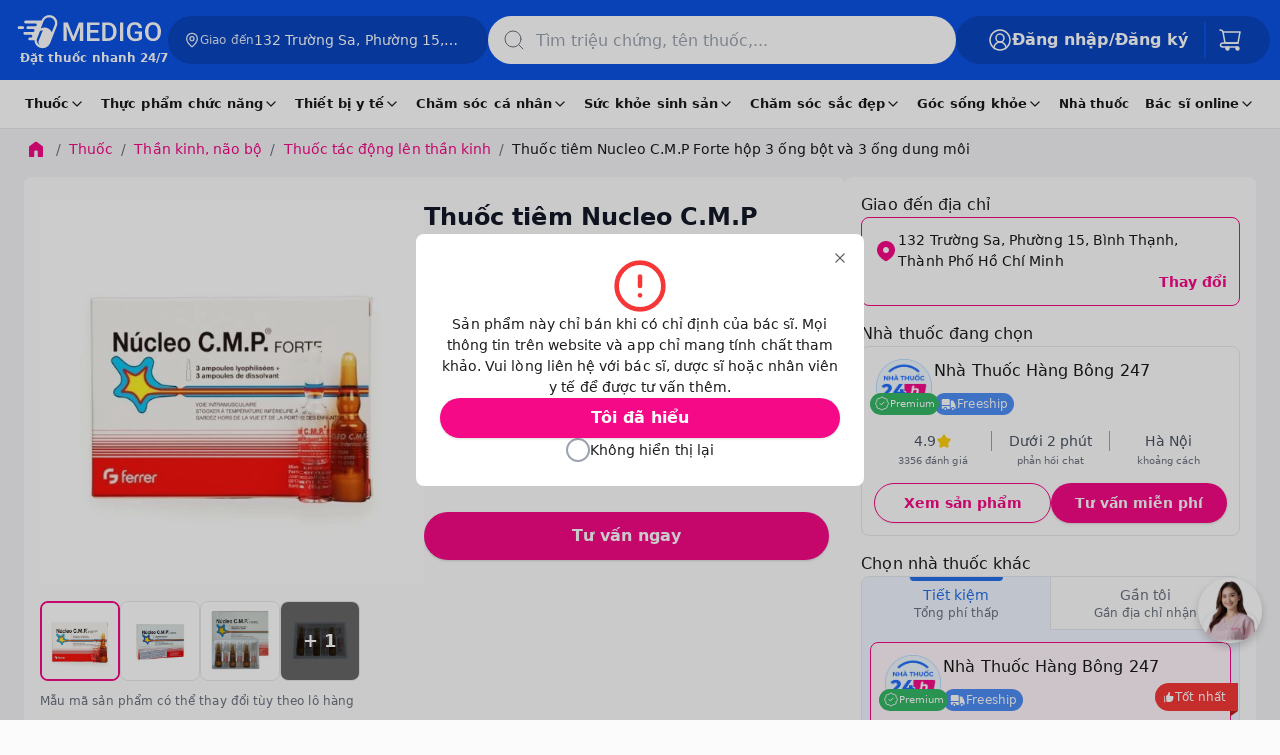

--- FILE ---
content_type: text/html
request_url: https://www.medigoapp.com/product/thuoc-tiem-nucleo-c-m-p-forte-hop-3-ong-bot-va-3-ong-dung-moi.html
body_size: 98297
content:
<!DOCTYPE html><html lang="vi"><head><meta charSet="utf-8"/><link rel="apple-touch-icon" sizes="57x57" href="/apple-icon-57x57.png"/><link rel="apple-touch-icon" sizes="60x60" href="/apple-icon-60x60.png"/><link rel="apple-touch-icon" sizes="72x72" href="/apple-icon-72x72.png0"/><link rel="apple-touch-icon" sizes="76x76" href="/apple-icon-76x76.png"/><link rel="apple-touch-icon" sizes="114x114" href="/apple-icon-114x114.png"/><link rel="apple-touch-icon" sizes="120x120" href="/apple-icon-120x120.png"/><link rel="apple-touch-icon" sizes="144x144" href="/apple-icon-144x144.png"/><link rel="apple-touch-icon" sizes="152x152" href="/apple-icon-152x152.png"/><link rel="apple-touch-icon" sizes="180x180" href="/apple-icon-180x180.png"/><link rel="icon" type="image/png" sizes="192x192" href="/android-icon-192x192.png"/><link rel="icon" type="image/png" sizes="32x32" href="/favicon-32x32.png"/><link rel="icon" type="image/png" sizes="96x96" href="/favicon-96x96.png"/><link rel="icon" type="image/png" sizes="16x16" href="/favicon-16x16.png"/><meta name="viewport" content="width=device-width, initial-scale=1, maximum-scale=1.0, user-scalable=no"/><meta name="theme-color" content="#FFF"/><meta name="robots" content="INDEX,FOLLOW"/><meta name="author" content="Công Ty Trách Nhiệm Hữu Hạn Medigo Software"/><meta name="og:site_name" content="medigoapp.com/"/><meta name="og:locale" content="vi_VN"/><meta name="og:type" content="website"/><meta name="google-adsense-account" content="ca-pub-9244435887798570"/><meta name="copyright" content="Công Ty Trách Nhiệm Hữu Hạn Medigo Software"/><link rel="preload" as="image" href="/assets/images-html/_img.png"/><link rel="dns-prefetch" href="https://cdn.medigoapp.com"/><link rel="dns-prefetch" href="https://fonts.gstatic.com"/><link rel="dns-prefetch" href="https://fonts.googleapis.com"/><link rel="dns-prefetch" href="https://www.clarity.ms"/><link rel="dns-prefetch" href="https://www.googletagmanager.com"/><link rel="dns-prefetch" href="https://app-medigo-ios-android.s3.ap-southeast-1.amazonaws.com/"/><link rel="dns-prefetch" href="https://app-medigo-ios-android.s3.ap-southeast-1.amazonaws.com/"/><link rel="dns-prefetch" href="https://firebase.googleapis.com"/><link rel="dns-prefetch" href="https://www.google-analytics.com"/><script type="application/ld+json">{"@context":"https://schema.org","@type":"MedicalOrganization","name":"Medigo","@id":"https://www.medigoapp.com/#Organization","url":"https://www.medigoapp.com/","image":"https://www.medigoapp.com/assets/images/logo-with-text-white.png","logo":{"@type":"ImageObject","url":"https://www.medigoapp.com/assets/images/logo-with-text-white.png"},"sameAs":["https://www.facebook.com/medigoApp/","https://www.youtube.com/channel/UCO_oaKFBXDikqgLLa3AvOKg","https://www.tiktok.com/@medigo.app"],"address":"Y1 Hồng Lĩnh, Phường 15, Quận 10, Thành Phố Hồ Chí Minh, Việt Nam","email":"cskh@medigoapp.com","founder":{"@type":"Person","name":"Lê Hữu Hà","additionalName":"Le Huu Ha","gender":"https://schema.org/Male","jobTitle":"CEO"},"foundingDate":"2019-07-23","legalName":"Công Ty Trách Nhiệm Hữu Hạn Medigo Software","slogan":"MEDIGO - Đặt thuốc nhanh 24/7","taxID":"0315807012","telephone":"1800 2247"}</script><script async="" src="https://www.googletagmanager.com/gtag/js?id=AW-17628021437"></script><script>
                                window.dataLayer = window.dataLayer || [];
                                function gtag(){dataLayer.push(arguments);}
                                gtag('js', new Date());
                                gtag('config', 'AW-17628021437');
                            </script><script>
                                !function(f,b,e,v,n,t,s)
                                {if(f.fbq)return;n=f.fbq=function(){n.callMethod?
                                n.callMethod.apply(n,arguments):n.queue.push(arguments)};
                                if(!f._fbq)f._fbq=n;n.push=n;n.loaded=!0;n.version='2.0';
                                n.queue=[];t=b.createElement(e);t.async=!0;
                                t.src=v;s=b.getElementsByTagName(e)[0];
                                s.parentNode.insertBefore(t,s)}(window, document,'script',
                                'https://connect.facebook.net/en_US/fbevents.js');
                                fbq('init', '1288993179332411');
                                fbq('track', 'PageView');
                            </script><noscript><img height="1" width="1" style="display:none" src="https://www.facebook.com/tr?id=1288993179332411&amp;ev=PageView&amp;noscript=1"/></noscript><script>
                                !function (w, d, t) {
                                    w.TiktokAnalyticsObject = t;
                                    var ttq = (w[t] = w[t] || []);
                                    ttq.methods = ['page', 'track', 'identify', 'instances', 'debug', 'on', 'off', 'once', 'ready', 'alias', 'group', 'enableCookie', 'disableCookie'];
                                    ttq.setAndDefer = function (t, e) { t[e] = function () { t.push([e].concat(Array.prototype.slice.call(arguments, 0))) } };
                                    for (var i = 0; i < ttq.methods.length; i++) ttq.setAndDefer(ttq, ttq.methods[i]);
                                    ttq.instance = function (t) { var e = ttq._i[t] || []; return e };
                                    ttq.load = function (e, n) {
                                        var i = 'https://analytics.tiktok.com/i18n/pixel/events.js';
                                        ttq._i = ttq._i || {};
                                        ttq._i[e] = [];
                                        ttq._i[e]._u = i;
                                        ttq._t = ttq._t || {};
                                        ttq._t[e] = +new Date();
                                        ttq._o = ttq._o || {};
                                        ttq._o[e] = n || {};
                                        var o = d.createElement('script');
                                        o.type = 'text/javascript';
                                        o.async = true;
                                        o.src = i + '?sdkid=' + e + '&lib=' + t;
                                        var a = d.getElementsByTagName('script')[0];
                                        a.parentNode.insertBefore(o, a);
                                    };
                                    ttq.load('D33UO73C77UF8A0EJDL0');
                                    ttq.page();
                                }(window, document, 'ttq');
                            </script><script>
                    (function(c,l,a,r,i,t,y){
                        c[a]=c[a]||function(){(c[a].q=c[a].q||[]).push(arguments)};
                        t=l.createElement(r);t.async=1;t.src="https://www.clarity.ms/tag/"+i;
                        y=l.getElementsByTagName(r)[0];y.parentNode.insertBefore(t,y);
                    })(window, document, "clarity", "script", "84ktpw3qbp");
                </script><title>Thuốc tiêm Nucleo C.M.P Forte hộp 3 ống bột và 3 ống dung môi</title><meta name="description" content="Mua online Thuốc tiêm Nucleo C.M.P Forte hộp 3 ống bột và 3 ống dung môi giá siêu tốt, giao nhanh, hoàn tiền 100% nếu không hài lòng. Medigo đặt thuốc giao ngay 24/7"/><meta name="keywords" content="Thuốc tiêm Nucleo C.M.P Forte hộp 3 ống bột và 3 ống dung môi"/><meta property="og:title" content="Thuốc tiêm Nucleo C.M.P Forte hộp 3 ống bột và 3 ống dung môi"/><meta property="og:description" content="Thuốc tiêm Nucleo C.M.P Forte hộp 3 ống bột và 3 ống dung môi giá siêu tốt, giao nhanh, hoàn tiền 100% nếu không hài lòng. Medigo đặt thuốc giao ngay 24/7"/><meta property="og:image" content="https://cdn.medigoapp.com/product/nucleo_c_m_p_forte_2_be50995dfd.jpg"/><meta property="og:url" content="https://www.medigoapp.com/product/thuoc-tiem-nucleo-c-m-p-forte-hop-3-ong-bot-va-3-ong-dung-moi.html"/><meta property="og:price:amount" content="1"/><meta property="og:price:currency" content="VND"/><meta property="product:brand" content="Ferrer International"/><meta property="product:availability" content="in stock"/><meta property="product:condition" content="new"/><meta property="product:price:amount" content="1"/><meta property="product:price:currency" content="VND"/><meta property="product:retailer_item_id" content="60f4380f440eb311465aa655"/><meta property="product:sale_price:amount" content="1"/><meta property="product:sale_price:currency" content="VND"/><meta property="og:site_name" content="medigoapp.com"/><meta property="og:type" content="website"/><meta property="og:locale" content="vi_VN"/><link rel="canonical" href="https://www.medigoapp.com/product/thuoc-tiem-nucleo-c-m-p-forte-hop-3-ong-bot-va-3-ong-dung-moi.html"/><script type="application/ld+json">{"@context":"https://schema.org/","@type":"Drug","@id":"https://www.medigoapp.com/product/thuoc-tiem-nucleo-c-m-p-forte-hop-3-ong-bot-va-3-ong-dung-moi.html#product","name":"Thuốc tiêm Nucleo C.M.P Forte hộp 3 ống bột và 3 ống dung môi","url":"https://www.medigoapp.com/product/thuoc-tiem-nucleo-c-m-p-forte-hop-3-ong-bot-va-3-ong-dung-moi.html","image":["https://cdn.medigoapp.com/product/nucleo_c_m_p_forte_2_be50995dfd.jpg","https://cdn.medigoapp.com/product/nucleo_c_m_p_forte_4_5e54dd7219.jpg","https://cdn.medigoapp.com/product/nucleo_c_m_p_forte_5_01919358c7.jpg","https://cdn.medigoapp.com/product/nucleo_c_m_p_forte_1_0f452a63b7.jpg","https://cdn.medigoapp.com/product/nucleo_c_m_p_forte_3_278754bbeb.jpg"],"description":"Thuốc tiêm Nucleo C.M.P Forte hộp 3 ống bột và 3 ống dung môi giá siêu tốt, giao nhanh, hoàn tiền 100% nếu không hài lòng. Medigo đặt thuốc giao ngay 24/7","sku":"60f4380f440eb311465aa655","offers":{"@type":"AggregateOffer","priceCurrency":"VND","highPrice":"0","lowPrice":"0","offerCount":"1000","availability":"http://schema.org/InStock"},"aggregateRating":{"@type":"AggregateRating","ratingValue":"4.9","ratingCount":9,"bestRating":"5"},"potentialAction":{"@type":"BuyAction","name":"Thuốc tiêm Nucleo C.M.P Forte hộp 3 ống bột và 3 ống dung môi","url":"https://www.medigoapp.com/product/thuoc-tiem-nucleo-c-m-p-forte-hop-3-ong-bot-va-3-ong-dung-moi.html","seller":{"@type":"MedicalOrganization","@id":"https://www.medigoapp.com/#Organization"},"priceCurrency":"VND","price":"0"},"additionalProperty":[{"@type":"PropertyValue","name":"Danh mục","value":"Thuốc tác động lên thần kinh"},{"@type":"PropertyValue","name":"Dạng bào chế","value":"Bột đông khô pha tiêm"},{"@type":"PropertyValue","name":"Thương hiệu","value":"Ferrer International"},{"@type":"PropertyValue","name":"Hạn dùng","value":"24 tháng kể từ ngày sản xuất."},{"@type":"PropertyValue","name":"Số đăng ký","value":"VN-18720-15"},{"@type":"PropertyValue","name":"Thuốc cần kê toa","value":"Có"},{"@type":"PropertyValue","name":"Nước sản xuất","value":"Tây Ban Nha"}],"countryOfOrigin":{"@type":"Country","name":"Tây Ban Nha"},"brand":{"@type":"Brand","name":"FERRER INTERNATIONAL S.A (Tây Ban Nha)"},"activeIngredient":["Cytidine-5-disodium monophosphate"],"drugClass":{"@type":"DrugClass","name":"Thuốc tác động lên thần kinh","url":"https://www.medigoapp.com/thuoc-tac-dong-len-than-kinh"},"labelDetails":"https://www.medigoapp.com/product/thuoc-tiem-nucleo-c-m-p-forte-hop-3-ong-bot-va-3-ong-dung-moi.html","size":"hộp 3 ống bột và 3 ống dung môi","overdosage":"Không dự đoán được quá liều do hiếm gặp độc tính của thuốc.","doseSchedule":{"@type":"DoseSchedule","name":"Liều lượng và cách dùng của Nucleo C.M.P Forte","description":"Dùng tiêm bắp.\n- Người lớn: 1 lần/ngày bằng đường tiêm bắp.\n- Trẻ em: 1 lần mỗi 2 ngày bằng đường tiêm bắp."},"breastfeedingWarning":"Không chống chỉ định dùng trong thai kỳ, nên tuân thủ liều bác sĩ đã chỉ định.","pregnancyWarning":"Không chống chỉ định dùng trong thai kỳ, nên tuân thủ liều bác sĩ đã chỉ định.","warning":"Dị ứng với bất ky thành phần nào của thuốc.","prescriptionStatus":"PrescriptionOnly","clinicalPharmacology":"Núcleo CMP Forte là sự kết hợp các nucleotid cytidin monophosphat (CMP) và uridin triphosphat (TP), được dùng rất nhiều trong điều trị các bệnh lý liên quan đến tổn thương thần kinh ngoại biên.\nTheo quan điểm sinh hóa, tác động của hai thành phần này có thể được mô tâ như sau:\n- CMP tham gia vào quá trình tổng hợp các phức hợp lipid cấu tạo nên màng tế bào thần kinh, đặc biệt là sphingomyelin, tiền chất của bao myelin. CMP cũng là tiền chất của các acid nucleic (ADN va ARN), những yếu tổ cơ bản trong sự chuyển hóa tế bào (như trong - quá trình tổng hợp protein).\nUTP có tác động như một coenzyme trong qua trình tổng hợp glycolipid của cấu trúc dây thần kính và bao myelin, bổ sung cho tác động của CMP. Ngoài ra, nó cũng có tác động như một chất cung cấp năng lượng trong quá trình co cơ.\nTóm lại, CMP va UTP tham gia vào sự tổng hợp phospholipid và glycolipid mà chủ yếu để hợp thành bao myelin và các câu trúc thần kinh khác.\nSự tham gia này tạo ra tác động chuyển hóa mạnh mẽ giúp quá trình tái tạo bao myelin, theo đó phục hồi lại bao myelin đã bị mất đi do tổn thương thần kinh ngoại vi. Vì Vậy, sự kết hợp tác động của CMP và UTP giúp tái tạo bao myelin, khôi phục lại các luồng thần kinh được chính xác và phục hồi dinh dưỡng cơ.","hasMerchantReturnPolicy":{"@type":"MerchantReturnPolicy","merchantReturnLink":"https://www.medigoapp.com/chinh-sach-doi-tra.html","inStoreReturnsOffered":"True","merchantReturnDays":"3","refundType":"FullRefund","name":"Chính sách đổi trả và hoàn tiền","sameAs":"https://www.medigoapp.com/chinh-sach-doi-tra.html"},"code":{"@type":"MedicalCode","codeValue":"VN-18720-15"}}</script><script type="application/ld+json">{"@context":"https://schema.org","@type":"BreadcrumbList","itemListElement":[{"@type":"ListItem","position":1,"name":"Trang chủ","item":"https://www.medigoapp.com/"},{"@type":"ListItem","position":1,"name":"Trang chủ","item":"https://www.medigoapp.com/"},{"@type":"ListItem","position":1,"name":"Trang chủ","item":"https://www.medigoapp.com/"},{"@type":"ListItem","position":2,"name":"Thuốc","item":"https://www.medigoapp.com/thuoc"},{"@type":"ListItem","position":3,"name":"Thần kinh, não bộ","item":"https://www.medigoapp.com/than-kinh-nao-bo"},{"@type":"ListItem","position":4,"name":"Thuốc tác động lên thần kinh","item":"https://www.medigoapp.com/thuoc-tac-dong-len-than-kinh"},{"@type":"ListItem","position":5,"name":"Thuốc tiêm Nucleo C.M.P Forte hộp 3 ống bột và 3 ống dung môi","item":"https://www.medigoapp.com/product/thuoc-tiem-nucleo-c-m-p-forte-hop-3-ong-bot-va-3-ong-dung-moi.html"},{"@type":"ListItem","position":5,"name":"Thuốc tiêm Nucleo C.M.P Forte hộp 3 ống bột và 3 ống dung môi","item":"https://www.medigoapp.com/product/thuoc-tiem-nucleo-c-m-p-forte-hop-3-ong-bot-va-3-ong-dung-moi.html"}]}</script><script type="application/ld+json">{"@context":"https://schema.org","@type":"MedicalOrganization","name":"Medigo","@id":"https://www.medigoapp.com/#Organization","url":"https://www.medigoapp.com/","logo":{"@type":"ImageObject","url":"https://www.medigoapp.com/assets/images/logo-with-text-white.png"},"sameAs":["https://www.facebook.com/medigoApp/","https://www.youtube.com/channel/UCO_oaKFBXDikqgLLa3AvOKg","https://www.tiktok.com/@medigo.app"],"address":"Y1 Hồng Lĩnh, Phường 15, Quận 10, Thành Phố Hồ Chí Minh, Việt Nam","email":"cskh@medigoapp.com","founder":{"@type":"Person","name":"Lê Hữu Hà","additionalName":"Le Huu Ha","gender":"https://schema.org/Male","jobTitle":"CEO"},"foundingDate":"2019-07-23","legalName":"Công Ty Trách Nhiệm Hữu Hạn Medigo Software","slogan":"Medigo - Nền tảng y tế toàn diện","taxID":"0315807012","telephone":"1900636 647"}</script><script type="application/ld+json">[{"@context":"https://schema.org","@type":"ImageObject","contentUrl":"https://cdn.medigoapp.com/product/nucleo_c_m_p_forte_2_be50995dfd.jpg","author":{"@type":"Person","name":"Dược sĩ Nguyên Đan","url":"duoc-si-nguyen-hoang-nguyen-djan","image":"https://cdn.medigoapp.com/product/Dan_f100eddcdc.webp","worksFor":{"@type":"MedicalOrganization","@id":"https://www.medigoapp.com/#Organization"}},"description":"Thuốc tiêm Nucleo C.M.P Forte hộp 3 ống bột và 3 ống dung môi","name":"Thuốc tiêm Nucleo C.M.P Forte hộp 3 ống bột và 3 ống dung môi","caption":"Nucleo C.M.P Forte","representativeOfPage":"True","keywords":"Nucleo C.M.P Forte","about":{"@type":"thing","name":"Thuốc tiêm Nucleo C.M.P Forte hộp 3 ống bột và 3 ống dung môi","URL":"https://www.medigoapp.com/product/thuoc-tiem-nucleo-c-m-p-forte-hop-3-ong-bot-va-3-ong-dung-moi.html","description":"Thuốc tiêm Nucleo C.M.P Forte hộp 3 ống bột và 3 ống dung môi giá siêu tốt, giao nhanh, hoàn tiền 100% nếu không hài lòng. Medigo đặt thuốc giao ngay 24/7"}},{"@context":"https://schema.org","@type":"ImageObject","contentUrl":"https://cdn.medigoapp.com/product/nucleo_c_m_p_forte_4_5e54dd7219.jpg","author":{"@type":"Person","name":"Dược sĩ Nguyên Đan","url":"duoc-si-nguyen-hoang-nguyen-djan","image":"https://cdn.medigoapp.com/product/Dan_f100eddcdc.webp","worksFor":{"@type":"MedicalOrganization","@id":"https://www.medigoapp.com/#Organization"}},"description":"Thuốc tiêm Nucleo C.M.P Forte hộp 3 ống bột và 3 ống dung môi","name":"Thuốc tiêm Nucleo C.M.P Forte hộp 3 ống bột và 3 ống dung môi","caption":"Nucleo C.M.P Forte","representativeOfPage":"True","keywords":"Nucleo C.M.P Forte","about":{"@type":"thing","name":"Thuốc tiêm Nucleo C.M.P Forte hộp 3 ống bột và 3 ống dung môi","URL":"https://www.medigoapp.com/product/thuoc-tiem-nucleo-c-m-p-forte-hop-3-ong-bot-va-3-ong-dung-moi.html","description":"Thuốc tiêm Nucleo C.M.P Forte hộp 3 ống bột và 3 ống dung môi giá siêu tốt, giao nhanh, hoàn tiền 100% nếu không hài lòng. Medigo đặt thuốc giao ngay 24/7"}},{"@context":"https://schema.org","@type":"ImageObject","contentUrl":"https://cdn.medigoapp.com/product/nucleo_c_m_p_forte_5_01919358c7.jpg","author":{"@type":"Person","name":"Dược sĩ Nguyên Đan","url":"duoc-si-nguyen-hoang-nguyen-djan","image":"https://cdn.medigoapp.com/product/Dan_f100eddcdc.webp","worksFor":{"@type":"MedicalOrganization","@id":"https://www.medigoapp.com/#Organization"}},"description":"Thuốc tiêm Nucleo C.M.P Forte hộp 3 ống bột và 3 ống dung môi","name":"Thuốc tiêm Nucleo C.M.P Forte hộp 3 ống bột và 3 ống dung môi","caption":"Nucleo C.M.P Forte","representativeOfPage":"True","keywords":"Nucleo C.M.P Forte","about":{"@type":"thing","name":"Thuốc tiêm Nucleo C.M.P Forte hộp 3 ống bột và 3 ống dung môi","URL":"https://www.medigoapp.com/product/thuoc-tiem-nucleo-c-m-p-forte-hop-3-ong-bot-va-3-ong-dung-moi.html","description":"Thuốc tiêm Nucleo C.M.P Forte hộp 3 ống bột và 3 ống dung môi giá siêu tốt, giao nhanh, hoàn tiền 100% nếu không hài lòng. Medigo đặt thuốc giao ngay 24/7"}},{"@context":"https://schema.org","@type":"ImageObject","contentUrl":"https://cdn.medigoapp.com/product/nucleo_c_m_p_forte_1_0f452a63b7.jpg","author":{"@type":"Person","name":"Dược sĩ Nguyên Đan","url":"duoc-si-nguyen-hoang-nguyen-djan","image":"https://cdn.medigoapp.com/product/Dan_f100eddcdc.webp","worksFor":{"@type":"MedicalOrganization","@id":"https://www.medigoapp.com/#Organization"}},"description":"Thuốc tiêm Nucleo C.M.P Forte hộp 3 ống bột và 3 ống dung môi","name":"Thuốc tiêm Nucleo C.M.P Forte hộp 3 ống bột và 3 ống dung môi","caption":"Nucleo C.M.P Forte","representativeOfPage":"True","keywords":"Nucleo C.M.P Forte","about":{"@type":"thing","name":"Thuốc tiêm Nucleo C.M.P Forte hộp 3 ống bột và 3 ống dung môi","URL":"https://www.medigoapp.com/product/thuoc-tiem-nucleo-c-m-p-forte-hop-3-ong-bot-va-3-ong-dung-moi.html","description":"Thuốc tiêm Nucleo C.M.P Forte hộp 3 ống bột và 3 ống dung môi giá siêu tốt, giao nhanh, hoàn tiền 100% nếu không hài lòng. Medigo đặt thuốc giao ngay 24/7"}},{"@context":"https://schema.org","@type":"ImageObject","contentUrl":"https://cdn.medigoapp.com/product/nucleo_c_m_p_forte_3_278754bbeb.jpg","author":{"@type":"Person","name":"Dược sĩ Nguyên Đan","url":"duoc-si-nguyen-hoang-nguyen-djan","image":"https://cdn.medigoapp.com/product/Dan_f100eddcdc.webp","worksFor":{"@type":"MedicalOrganization","@id":"https://www.medigoapp.com/#Organization"}},"description":"Thuốc tiêm Nucleo C.M.P Forte hộp 3 ống bột và 3 ống dung môi","name":"Thuốc tiêm Nucleo C.M.P Forte hộp 3 ống bột và 3 ống dung môi","caption":"Nucleo C.M.P Forte","representativeOfPage":"True","keywords":"Nucleo C.M.P Forte","about":{"@type":"thing","name":"Thuốc tiêm Nucleo C.M.P Forte hộp 3 ống bột và 3 ống dung môi","URL":"https://www.medigoapp.com/product/thuoc-tiem-nucleo-c-m-p-forte-hop-3-ong-bot-va-3-ong-dung-moi.html","description":"Thuốc tiêm Nucleo C.M.P Forte hộp 3 ống bột và 3 ống dung môi giá siêu tốt, giao nhanh, hoàn tiền 100% nếu không hài lòng. Medigo đặt thuốc giao ngay 24/7"}}]</script><script type="application/ld+json">{}</script><script type="application/ld+json">{"@type":"Organization","image":["https://www.medigoapp.com/assets/images/logo-with-text-white.png"],"founder":{"@type":"Person","name":"Lê Hữu Hà","additionalName":"Le Huu Ha","gender":"https://schema.org/Male","jobTitle":"CEO","url":"https://vn.linkedin.com/in/ha-le-9b0b26165#founder"},"sameAs":["https://www.facebook.com/medigoApp/","https://www.youtube.com/channel/UCO_oaKFBXDikqgLLa3AvOKg","https://www.tiktok.com/@medigo.app"],"url":"https://www.medigoapp.com/","@id":"https://www.medigoapp.com/#organization","potentialAction":[{"@type":"BuyAction","seller":{"@type":"Organization","name":"Medigo"},"target":[{"@type":"EntryPoint","actionPlatform":["http://schema.org/DesktopWebPlatform","http://schema.org/IOSPlatform","http://schema.org/AndroidPlatform"],"urlTemplate":"https://www.medigoapp.com/cart/"}]},{"@type":"SearchAction","target":[{"@type":"EntryPoint","urlTemplate":"https://www.medigoapp.com/tim-kiem?q={search_term_string}"}],"query-input":"required name=search_term_string"}],"name":"Medigo - Thuốc và Bác sĩ 24h","description":"Ứng dụng và website Medigo đặt thuốc 24h, tư vấn dược sĩ mọi lúc, tư vấn bác sĩ online nhanh chóng, xét nghiệm tại nhà","logo":"https://www.medigoapp.com/assets/images/logo-with-text-white.png","mainEntityOfPage":["https://www.medigoapp.com/"],"email":["cskh@medigoapp.com"],"contactPoint":[{"@type":"ContactPoint","telephone":"18002247","contactType":"sales","areaServed":"VN"},{"@type":"ContactPoint","telephone":"18002247","contactType":"support","areaServed":"VN"}],"telephone":"18002247","address":{"@type":"PostalAddress","addressCountry":"Việt Nam","postalCode":"72500","addressLocality":"Hồ Chí Minh, Việt Nam","addressRegion":"Việt Nam","streetAddress":"Y1 Hồng Lĩnh, Phường 15, Quận 10, Thành Phố Hồ Chí Minh"},"foundingLocation":{"@type":"Place","name":"Hồ Chí Minh","url":"https://en.wikipedia.org/wiki/Ho_Chi_Minh_City","address":"Việt Nam"},"legalName":"Công Ty Trách Nhiệm Hữu Hạn Medigo Software","foundingDate":"2019-07-23","hasOfferCatalog":[{"@type":"OfferCatalog","name":"Chăm sóc cá nhân","url":"https://www.medigoapp.com/danh-muc/cham-soc-ca-nhan","@id":"https://www.medigoapp.com/danh-muc/cham-soc-ca-nhan#productgroup","itemListElement":[{"@type":"OfferCatalog","name":"Chăm sóc phụ nữ","url":"https://www.medigoapp.com/danh-muc/cham-soc-phu-nu","@id":"https://www.medigoapp.com/danh-muc/cham-soc-phu-nu#productgroup"},{"@type":"OfferCatalog","name":"Chăm sóc trẻ em","url":"https://www.medigoapp.com/danh-muc/cham-soc-tre-em","@id":"https://www.medigoapp.com/danh-muc/cham-soc-tre-em#productgroup"},{"@type":"OfferCatalog","name":"Chăm sóc răng miệng","url":"https://www.medigoapp.com/danh-muc/cham-soc-rang-mieng","@id":"https://www.medigoapp.com/danh-muc/cham-soc-rang-mieng#productgroup"},{"@type":"OfferCatalog","name":"Lăn xịt khử mùi","url":"https://www.medigoapp.com/danh-muc/lan-xit-khu-mui","@id":"https://www.medigoapp.com/danh-muc/lan-xit-khu-mui#productgroup"},{"@type":"OfferCatalog","name":"Đồ chăm sóc khác","url":"https://www.medigoapp.com/danh-muc/do-cham-soc-khac","@id":"https://www.medigoapp.com/danh-muc/do-cham-soc-khac#productgroup"},{"@type":"OfferCatalog","name":"Vệ sinh cá nhân","url":"https://www.medigoapp.com/danh-muc/ve-sinh-ca-nhan","@id":"https://www.medigoapp.com/danh-muc/ve-sinh-ca-nhan#productgroup"},{"@type":"OfferCatalog","name":"Khăn giấy","url":"https://www.medigoapp.com/danh-muc/khan-giay","@id":"https://www.medigoapp.com/danh-muc/khan-giay#productgroup"},{"@type":"OfferCatalog","name":"Nhà cửa, đời sống","url":"https://www.medigoapp.com/danh-muc/nha-cua-doi-song","@id":"https://www.medigoapp.com/danh-muc/nha-cua-doi-song#productgroup"}]},{"@type":"OfferCatalog","name":"Thiết bị y tế","url":"https://www.medigoapp.com/danh-muc/thiet-bi-y-te","@id":"https://www.medigoapp.com/danh-muc/thiet-bi-y-te#productgroup","itemListElement":[{"@type":"OfferCatalog","name":"Gel bôi các loại","url":"https://www.medigoapp.com/danh-muc/gel-boi-cac-loai","@id":"https://www.medigoapp.com/danh-muc/gel-boi-cac-loai#productgroup"},{"@type":"OfferCatalog","name":"Dụng cụ sơ cứu","url":"https://www.medigoapp.com/danh-muc/dung-cu-so-cuu","@id":"https://www.medigoapp.com/danh-muc/dung-cu-so-cuu#productgroup"},{"@type":"OfferCatalog","name":"Dụng cụ vệ sinh tai, mũi, họng","url":"https://www.medigoapp.com/danh-muc/dung-cu-ve-sinh-tai-mui-hong","@id":"https://www.medigoapp.com/danh-muc/dung-cu-ve-sinh-tai-mui-hong#productgroup"},{"@type":"OfferCatalog","name":"Dụng cụ kiểm tra sức khỏe","url":"https://www.medigoapp.com/danh-muc/dung-cu-kiem-tra-suc-khoe","@id":"https://www.medigoapp.com/danh-muc/dung-cu-kiem-tra-suc-khoe#productgroup"},{"@type":"OfferCatalog","name":"Dụng cụ y tế","url":"https://www.medigoapp.com/danh-muc/dung-cu-y-te","@id":"https://www.medigoapp.com/danh-muc/dung-cu-y-te#productgroup"},{"@type":"OfferCatalog","name":"Miếng dán các loại","url":"https://www.medigoapp.com/danh-muc/mieng-dan-cac-loai","@id":"https://www.medigoapp.com/danh-muc/mieng-dan-cac-loai#productgroup"},{"@type":"OfferCatalog","name":"Khẩu trang","url":"https://www.medigoapp.com/danh-muc/khau-trang","@id":"https://www.medigoapp.com/danh-muc/khau-trang#productgroup"}]},{"@type":"OfferCatalog","name":"Thuốc","url":"https://www.medigoapp.com/danh-muc/thuoc","@id":"https://www.medigoapp.com/danh-muc/thuoc#productgroup","itemListElement":[{"@type":"OfferCatalog","name":"Mắt, tai mũi họng","url":"https://www.medigoapp.com/danh-muc/mat-tai-mui-hong","@id":"https://www.medigoapp.com/danh-muc/mat-tai-mui-hong#productgroup"},{"@type":"OfferCatalog","name":"Tiêu hóa, gan mật","url":"https://www.medigoapp.com/danh-muc/tieu-hoa-gan-mat","@id":"https://www.medigoapp.com/danh-muc/tieu-hoa-gan-mat#productgroup"},{"@type":"OfferCatalog","name":"Giảm đau, hạ sốt","url":"https://www.medigoapp.com/danh-muc/giam-dau-ha-sot","@id":"https://www.medigoapp.com/danh-muc/giam-dau-ha-sot#productgroup"},{"@type":"OfferCatalog","name":"Khác","url":"https://www.medigoapp.com/danh-muc/khac","@id":"https://www.medigoapp.com/danh-muc/khac#productgroup"},{"@type":"OfferCatalog","name":"Xương khớp, gout","url":"https://www.medigoapp.com/danh-muc/xuong-khop-gout","@id":"https://www.medigoapp.com/danh-muc/xuong-khop-gout#productgroup"},{"@type":"OfferCatalog","name":"Thuốc bổ, vitamin và khoáng chất","url":"https://www.medigoapp.com/danh-muc/thuoc-bo-vitamin-va-khoang-chat","@id":"https://www.medigoapp.com/danh-muc/thuoc-bo-vitamin-va-khoang-chat#productgroup"},{"@type":"OfferCatalog","name":"Tim mạch, tiểu đường","url":"https://www.medigoapp.com/danh-muc/tim-mach-tieu-duong","@id":"https://www.medigoapp.com/danh-muc/tim-mach-tieu-duong#productgroup"},{"@type":"OfferCatalog","name":"Da liễu, dị ứng","url":"https://www.medigoapp.com/danh-muc/da-lieu-di-ung","@id":"https://www.medigoapp.com/danh-muc/da-lieu-di-ung#productgroup"},{"@type":"OfferCatalog","name":"Chống bệnh truyền nhiễm","url":"https://www.medigoapp.com/danh-muc/chong-benh-truyen-nhiem","@id":"https://www.medigoapp.com/danh-muc/chong-benh-truyen-nhiem#productgroup"},{"@type":"OfferCatalog","name":"Thần kinh, não bộ","url":"https://www.medigoapp.com/danh-muc/than-kinh-nao-bo","@id":"https://www.medigoapp.com/danh-muc/than-kinh-nao-bo#productgroup"},{"@type":"OfferCatalog","name":"Tiết niệu, sinh dục","url":"https://www.medigoapp.com/danh-muc/tiet-nieu-sinh-duc","@id":"https://www.medigoapp.com/danh-muc/tiet-nieu-sinh-duc#productgroup"},{"@type":"OfferCatalog","name":"Chế phẩm dùng trong phẫu thuật","url":"https://www.medigoapp.com/danh-muc/che-pham-dung-trong-phau-thuat","@id":"https://www.medigoapp.com/danh-muc/che-pham-dung-trong-phau-thuat#productgroup"},{"@type":"OfferCatalog","name":"Nội tiết tố","url":"https://www.medigoapp.com/danh-muc/noi-tiet-to","@id":"https://www.medigoapp.com/danh-muc/noi-tiet-to#productgroup"},{"@type":"OfferCatalog","name":"Ung thư, ung bướu","url":"https://www.medigoapp.com/danh-muc/ung-thu-ung-buou","@id":"https://www.medigoapp.com/danh-muc/ung-thu-ung-buou#productgroup"},{"@type":"OfferCatalog","name":"Cơ xương khớp, gout","url":"https://www.medigoapp.com/danh-muc/co-xuong-khop-gout","@id":"https://www.medigoapp.com/danh-muc/co-xuong-khop-gout#productgroup"}]},{"@type":"OfferCatalog","name":"Sức khỏe sinh sản","url":"https://www.medigoapp.com/danh-muc/suc-khoe-sinh-san","@id":"https://www.medigoapp.com/danh-muc/suc-khoe-sinh-san#productgroup","itemListElement":[{"@type":"OfferCatalog","name":"Hỗ trợ tình dục","url":"https://www.medigoapp.com/danh-muc/ho-tro-tinh-duc","@id":"https://www.medigoapp.com/danh-muc/ho-tro-tinh-duc#productgroup"},{"@type":"OfferCatalog","name":"Kế hoạch hóa gia đình","url":"https://www.medigoapp.com/danh-muc/ke-hoach-hoa-gia-dinh","@id":"https://www.medigoapp.com/danh-muc/ke-hoach-hoa-gia-dinh#productgroup"}]},{"@type":"OfferCatalog","name":"Chăm sóc sắc đẹp","url":"https://www.medigoapp.com/danh-muc/cham-soc-sac-dep","@id":"https://www.medigoapp.com/danh-muc/cham-soc-sac-dep#productgroup","itemListElement":[{"@type":"OfferCatalog","name":"Chăm sóc tóc","url":"https://www.medigoapp.com/danh-muc/cham-soc-toc","@id":"https://www.medigoapp.com/danh-muc/cham-soc-toc#productgroup"},{"@type":"OfferCatalog","name":"Chăm sóc da","url":"https://www.medigoapp.com/danh-muc/cham-soc-da","@id":"https://www.medigoapp.com/danh-muc/cham-soc-da#productgroup"},{"@type":"OfferCatalog","name":"Điều trị da mặt","url":"https://www.medigoapp.com/danh-muc/dieu-tri-da-mat","@id":"https://www.medigoapp.com/danh-muc/dieu-tri-da-mat#productgroup"},{"@type":"OfferCatalog","name":"Chăm sóc cơ thể","url":"https://www.medigoapp.com/danh-muc/cham-soc-co-the","@id":"https://www.medigoapp.com/danh-muc/cham-soc-co-the#productgroup"},{"@type":"OfferCatalog","name":"Dụng cụ làm đẹp","url":"https://www.medigoapp.com/danh-muc/dung-cu-lam-dep","@id":"https://www.medigoapp.com/danh-muc/dung-cu-lam-dep#productgroup"},{"@type":"OfferCatalog","name":"Trang điểm","url":"https://www.medigoapp.com/danh-muc/trang-diem","@id":"https://www.medigoapp.com/danh-muc/trang-diem#productgroup"}]},{"@type":"OfferCatalog","name":"Thực phẩm chức năng","url":"https://www.medigoapp.com/danh-muc/thuc-pham-chuc-nang","@id":"https://www.medigoapp.com/danh-muc/thuc-pham-chuc-nang#productgroup","itemListElement":[{"@type":"OfferCatalog","name":"Dinh dưỡng","url":"https://www.medigoapp.com/danh-muc/dinh-duong","@id":"https://www.medigoapp.com/danh-muc/dinh-duong#productgroup"},{"@type":"OfferCatalog","name":"Vitamin và khoáng chất","url":"https://www.medigoapp.com/danh-muc/vitamin-va-khoang-chat","@id":"https://www.medigoapp.com/danh-muc/vitamin-va-khoang-chat#productgroup"},{"@type":"OfferCatalog","name":"Thảo dược và thực phẩm tự nhiên","url":"https://www.medigoapp.com/danh-muc/thao-duoc-va-thuc-pham-tu-nhien","@id":"https://www.medigoapp.com/danh-muc/thao-duoc-va-thuc-pham-tu-nhien#productgroup"},{"@type":"OfferCatalog","name":"Hỗ trợ điều trị","url":"https://www.medigoapp.com/danh-muc/ho-tro-dieu-tri","@id":"https://www.medigoapp.com/danh-muc/ho-tro-dieu-tri#productgroup"},{"@type":"OfferCatalog","name":"Hỗ trợ tiêu hóa","url":"https://www.medigoapp.com/danh-muc/ho-tro-tieu-hoa","@id":"https://www.medigoapp.com/danh-muc/ho-tro-tieu-hoa#productgroup"},{"@type":"OfferCatalog","name":"Tăng cường chức năng","url":"https://www.medigoapp.com/danh-muc/tang-cuong-chuc-nang","@id":"https://www.medigoapp.com/danh-muc/tang-cuong-chuc-nang#productgroup"},{"@type":"OfferCatalog","name":"Hỗ trợ làm đẹp","url":"https://www.medigoapp.com/danh-muc/ho-tro-lam-dep","@id":"https://www.medigoapp.com/danh-muc/ho-tro-lam-dep#productgroup"},{"@type":"OfferCatalog","name":"Hỗ trợ sức khỏe tim mạch","url":"https://www.medigoapp.com/danh-muc/ho-tro-suc-khoe-tim-mach","@id":"https://www.medigoapp.com/danh-muc/ho-tro-suc-khoe-tim-mach#productgroup"},{"@type":"OfferCatalog","name":"Sinh lý - Nội tiết","url":"https://www.medigoapp.com/danh-muc/sinh-ly-noi-tiet","@id":"https://www.medigoapp.com/danh-muc/sinh-ly-noi-tiet#productgroup"}]}],"@context":"https://schema.org"}</script><link rel="preload" as="image" imagesrcset="https://image-proxy.medigoapp.com/unsafe/format:webp/rs:fit:640/q:100/plain/https://cdn.medigoapp.com/product/nucleo_c_m_p_forte_2_be50995dfd.jpg 640w, https://image-proxy.medigoapp.com/unsafe/format:webp/rs:fit:750/q:100/plain/https://cdn.medigoapp.com/product/nucleo_c_m_p_forte_2_be50995dfd.jpg 750w, https://image-proxy.medigoapp.com/unsafe/format:webp/rs:fit:828/q:100/plain/https://cdn.medigoapp.com/product/nucleo_c_m_p_forte_2_be50995dfd.jpg 828w, https://image-proxy.medigoapp.com/unsafe/format:webp/rs:fit:1080/q:100/plain/https://cdn.medigoapp.com/product/nucleo_c_m_p_forte_2_be50995dfd.jpg 1080w, https://image-proxy.medigoapp.com/unsafe/format:webp/rs:fit:1200/q:100/plain/https://cdn.medigoapp.com/product/nucleo_c_m_p_forte_2_be50995dfd.jpg 1200w, https://image-proxy.medigoapp.com/unsafe/format:webp/rs:fit:1920/q:100/plain/https://cdn.medigoapp.com/product/nucleo_c_m_p_forte_2_be50995dfd.jpg 1920w, https://image-proxy.medigoapp.com/unsafe/format:webp/rs:fit:2048/q:100/plain/https://cdn.medigoapp.com/product/nucleo_c_m_p_forte_2_be50995dfd.jpg 2048w, https://image-proxy.medigoapp.com/unsafe/format:webp/rs:fit:3840/q:100/plain/https://cdn.medigoapp.com/product/nucleo_c_m_p_forte_2_be50995dfd.jpg 3840w" imagesizes="100vw"/><meta name="next-head-count" content="68"/><style>/*!
 * Bootstrap v4.0.0 (https://getbootstrap.com)
 * Copyright 2011-2018 The Bootstrap Authors
 * Copyright 2011-2018 Twitter, Inc.
 * Licensed under MIT (https://github.com/twbs/bootstrap/blob/master/LICENSE)
 */.input-group-text input[type=checkbox],.input-group-text input[type=radio],h1,h2,h3,h4,h5,h6,ol,p,ul{margin-top:0}address,ol,p,pre,ul{margin-bottom:1rem}body,caption{text-align:left}label{margin-bottom:.5rem}pre,textarea{overflow:auto}figcaption,figure,footer,header,main,nav,section{display:block}address{line-height:inherit}progress{vertical-align:baseline}button,hr,input{overflow:visible}.img-fluid{max-width:100%;height:auto}.breadcrumb-item+.breadcrumb-item:hover::before,.btn:focus,.btn:hover,.nav-link:focus,.nav-link:hover,.navbar-brand:focus,.navbar-brand:hover,.navbar-toggler:focus,.navbar-toggler:hover,a{text-decoration:none}.btn.focus,.btn:focus,.form-control:focus{box-shadow:0 0 0 .2rem rgba(0,123,255,.25)}.btn:not(:disabled):not(.disabled),.close:not(:disabled):not(.disabled),.navbar-toggler:not(:disabled):not(.disabled),.page-link:not(:disabled):not(.disabled),summary{cursor:pointer}.btn:not(:disabled):not(.disabled).active,.btn:not(:disabled):not(.disabled):active{background-image:none}.dropdown-menu,.nav,.navbar-nav{list-style:none}:root{--blue:#007bff;--indigo:#6610f2;--purple:#6f42c1;--pink:#e83e8c;--red:#dc3545;--orange:#fd7e14;--yellow:#ffc107;--green:#28a745;--teal:#20c997;--cyan:#17a2b8;--white:#fff;--gray:#6c757d;--gray-dark:#343a40;--primary:#007bff;--secondary:#6c757d;--success:#28a745;--info:#17a2b8;--warning:#ffc107;--danger:#dc3545;--light:#f8f9fa;--dark:#343a40;--breakpoint-xs:0;--breakpoint-sm:576px;--breakpoint-md:768px;--breakpoint-lg:992px;--breakpoint-xl:1200px;--font-family-sans-serif:-apple-system,BlinkMacSystemFont,'Segoe UI',Roboto,'Helvetica Neue',Arial,sans-serif,'Apple Color Emoji','Segoe UI Emoji','Segoe UI Symbol';--font-family-monospace:SFMono-Regular,Menlo,Monaco,Consolas,'Liberation Mono','Courier New',monospace}*,::after,::before{box-sizing:border-box}html{font-family:sans-serif;line-height:1.15;-webkit-text-size-adjust:100%;-ms-text-size-adjust:100%;-ms-overflow-style:scrollbar;-webkit-tap-highlight-color:transparent}@-ms-viewport{width:device-width}body{margin:0;font-family:-apple-system,BlinkMacSystemFont,'Segoe UI',Roboto,'Helvetica Neue',Arial,sans-serif,'Apple Color Emoji','Segoe UI Emoji','Segoe UI Symbol';font-size:1rem;font-weight:400;line-height:1.5;color:#212529;background-color:#fff}[tabindex='-1']:focus{outline:0!important}address{font-style:normal}.form-check-label,ol ol,ol ul,ul ol,ul ul{margin-bottom:0}figure{margin:0 0 1rem}b,strong{font-weight:bolder}.btn,.navbar-toggler-icon,img{vertical-align:middle}a:not([href]):not([tabindex]),a:not([href]):not([tabindex]):focus,a:not([href]):not([tabindex]):hover{color:inherit;text-decoration:none}a:not([href]):not([tabindex]):focus{outline:0}code,pre{font-size:1em}pre{margin-top:0;-ms-overflow-style:scrollbar}img{border-style:none}svg:not(:root){overflow:hidden}table{border-collapse:collapse}caption{padding-top:.75rem;padding-bottom:.75rem;color:#6c757d;caption-side:bottom}th{text-align:inherit}label{display:inline-block}button{border-radius:0}button:focus{outline:dotted 1px;outline:-webkit-focus-ring-color auto 5px}button,input,select,textarea{margin:0;font-family:inherit;font-size:inherit;line-height:inherit}button,select{text-transform:none}[type=reset],[type=submit],button,html [type=button]{-webkit-appearance:button}[type=button]::-moz-focus-inner,[type=reset]::-moz-focus-inner,[type=submit]::-moz-focus-inner,button::-moz-focus-inner{padding:0;border-style:none}input[type=checkbox],input[type=radio]{box-sizing:border-box;padding:0}input[type=date],input[type=month],input[type=time]{-webkit-appearance:listbox}textarea{resize:vertical}[type=number]::-webkit-inner-spin-button,[type=number]::-webkit-outer-spin-button{height:auto}[type=search]{outline-offset:-2px;-webkit-appearance:none}[type=search]::-webkit-search-cancel-button,[type=search]::-webkit-search-decoration{-webkit-appearance:none}::-webkit-file-upload-button{font:inherit;-webkit-appearance:button}.figure{display:inline-block}summary{display:list-item}.badge:empty,.collapse{display:none}.d-none,[hidden]{display:none!important}.h1,.h2,.h3,.h4,.h5,.h6,h1,h2,h3,h4,h5,h6{margin-bottom:.5rem;font-family:inherit;font-weight:500;line-height:1.2;color:inherit}hr{margin-bottom:1rem}.h1,h1{font-size:2.5rem}.h2,h2{font-size:2rem}.h3,h3{font-size:1.75rem}.h4,h4{font-size:1.5rem}.h5,h5{font-size:1.25rem}.h6,h6{font-size:1rem}.btn,.small,small{font-weight:400}hr{box-sizing:content-box;height:0;margin-top:1rem;border:0;border-top:1px solid rgba(0,0,0,.1)}.small,small{font-size:80%}code,pre{font-size:87.5%}.table .table{background-color:#fff}a>code,pre code{color:inherit}code,pre{font-family:SFMono-Regular,Menlo,Monaco,Consolas,'Liberation Mono','Courier New',monospace}code{color:#e83e8c;word-break:break-word}pre{display:block;color:#212529}pre code{font-size:inherit;word-break:normal}.container,.container-fluid{width:100%;padding-right:15px;padding-left:15px;margin-right:auto;margin-left:auto}.row{display:-webkit-box;display:-ms-flexbox;display:flex;-ms-flex-wrap:wrap;flex-wrap:wrap;margin-right:-15px;margin-left:-15px}.card>hr{margin-right:0;margin-left:0}.navbar-nav .nav-link{padding-right:0;padding-left:0}.col-10,.col-12,.col-2,.col-4,.col-5,.col-6,.col-7,.col-8,.col-lg-3,.col-lg-4,.col-lg-6,.col-lg-8,.col-lg-9,.col-lg-auto,.col-md-12,.col-md-3,.col-md-4,.col-md-5,.col-md-6,.col-md-7,.col-md-8,.col-md-auto,.col-sm-12,.col-sm-4,.col-sm-5,.col-sm-8,.col-xl-3,.col-xl-9{position:relative;width:100%;min-height:1px;padding-right:15px;padding-left:15px}.col-2{-webkit-box-flex:0}.col-2{-ms-flex:0 0 16.666667%;flex:0 0 16.666667%;max-width:16.666667%}.col-4,.col-5{-webkit-box-flex:0}.col-4{-ms-flex:0 0 33.333333%;flex:0 0 33.333333%;max-width:33.333333%}.col-5{-ms-flex:0 0 41.666667%;flex:0 0 41.666667%;max-width:41.666667%}.col-6,.col-7{-webkit-box-flex:0}.col-6{-ms-flex:0 0 50%;flex:0 0 50%;max-width:50%}.col-7{-ms-flex:0 0 58.333333%;flex:0 0 58.333333%;max-width:58.333333%}.col-8{-webkit-box-flex:0}.col-8{-ms-flex:0 0 66.666667%;flex:0 0 66.666667%;max-width:66.666667%}.col-10{-webkit-box-flex:0}.col-10{-ms-flex:0 0 83.333333%;flex:0 0 83.333333%;max-width:83.333333%}.col-12{-webkit-box-flex:0;-ms-flex:0 0 100%;flex:0 0 100%;max-width:100%}.table{width:100%;max-width:100%;margin-bottom:1rem;background-color:transparent}.table td,.table th{padding:.75rem;vertical-align:top;border-top:1px solid #dee2e6}.table tbody+tbody{border-top:2px solid #dee2e6}.modal,.progress{overflow:hidden}.form-control{display:block;width:100%;padding:.375rem .75rem;font-size:1rem;line-height:1.5;color:#495057;background-color:#fff;background-clip:padding-box;border:1px solid #ced4da;border-radius:.25rem;transition:border-color .15s ease-in-out,box-shadow .15s ease-in-out}.form-control::-ms-expand{background-color:transparent;border:0}.form-control:focus{color:#495057;background-color:#fff;border-color:#80bdff;outline:0}.form-control::-webkit-input-placeholder{color:#6c757d;opacity:1}.form-control::-moz-placeholder{color:#6c757d;opacity:1}.form-control:-ms-input-placeholder{color:#6c757d;opacity:1}.form-control::-ms-input-placeholder{color:#6c757d;opacity:1}.form-control::placeholder{color:#6c757d;opacity:1}.form-control:disabled,.form-control[readonly]{background-color:#e9ecef;opacity:1}select.form-control:not([size]):not([multiple]){height:calc(2.25rem + 2px)}select.form-control:focus::-ms-value{color:#495057;background-color:#fff}.btn-block{display:block;width:100%}.col-form-label{padding-top:calc(.375rem + 1px);padding-bottom:calc(.375rem + 1px);margin-bottom:0;font-size:inherit;line-height:1.5}.form-group{margin-bottom:1rem}.form-check{position:relative;display:block;padding-left:1.25rem}.breadcrumb-item.active,.nav-link.disabled{color:#6c757d}.carousel,.dropdown{position:relative}.navbar-nav{-webkit-box-orient:vertical;-webkit-box-direction:normal}input[type=button].btn-block,input[type=reset].btn-block,input[type=submit].btn-block{width:100%}.btn{display:inline-block;text-align:center;white-space:nowrap;-webkit-user-select:none;-moz-user-select:none;-ms-user-select:none;user-select:none;border:1px solid transparent;padding:.375rem .75rem;font-size:1rem;line-height:1.5;border-radius:.25rem;transition:color .15s ease-in-out,background-color .15s ease-in-out,border-color .15s ease-in-out,box-shadow .15s ease-in-out}.btn.focus,.btn:focus{outline:0}.btn.disabled,.btn:disabled{opacity:.65}a.btn.disabled{pointer-events:none}.btn-primary,.btn-primary.disabled,.btn-primary:disabled{color:#fff;background-color:#007bff;border-color:#007bff}.btn-primary:hover{color:#fff;background-color:#0069d9;border-color:#0062cc}.btn-primary.focus,.btn-primary:focus,.btn-primary:not(:disabled):not(.disabled).active:focus,.btn-primary:not(:disabled):not(.disabled):active:focus,.show>.btn-primary.dropdown-toggle:focus{box-shadow:0 0 0 .2rem rgba(0,123,255,.5)}.btn-primary:not(:disabled):not(.disabled).active,.btn-primary:not(:disabled):not(.disabled):active,.show>.btn-primary.dropdown-toggle{color:#fff;background-color:#0062cc;border-color:#005cbf}.btn-secondary,.btn-secondary.disabled,.btn-secondary:disabled{color:#fff;background-color:#6c757d;border-color:#6c757d}.btn-secondary:hover{color:#fff;background-color:#5a6268;border-color:#545b62}.btn-secondary.focus,.btn-secondary:focus,.btn-secondary:not(:disabled):not(.disabled).active:focus,.btn-secondary:not(:disabled):not(.disabled):active:focus,.show>.btn-secondary.dropdown-toggle:focus{box-shadow:0 0 0 .2rem rgba(108,117,125,.5)}.btn-secondary:not(:disabled):not(.disabled).active,.btn-secondary:not(:disabled):not(.disabled):active,.show>.btn-secondary.dropdown-toggle{color:#fff;background-color:#545b62;border-color:#4e555b}.dropdown-toggle::after{width:0;height:0;vertical-align:.255em;content:'';border-right:.3em solid transparent;border-left:.3em solid transparent}.btn-block+.btn-block{margin-top:.5rem}.fade{opacity:0;transition:opacity .15s linear}.fade.show{opacity:1}.collapse.show,.dropdown-menu.show,.tab-content>.active{display:block}tr.collapse.show{display:table-row}tbody.collapse.show{display:table-row-group}.dropdown-toggle::after{display:inline-block;margin-left:.255em;border-top:.3em solid;border-bottom:0}.dropdown-toggle:empty::after{margin-left:0}.dropdown-menu{position:absolute;top:100%;left:0;z-index:1000;display:none;float:left;min-width:10rem;padding:.5rem 0;margin:.125rem 0 0;font-size:1rem;color:#212529;text-align:left;background-color:#fff;background-clip:padding-box;border:1px solid rgba(0,0,0,.15);border-radius:.25rem}.input-group-prepend .btn+.btn,.input-group-prepend .btn+.input-group-text,.input-group-prepend .input-group-text+.btn,.input-group-prepend .input-group-text+.input-group-text,.input-group>.form-control+.form-control{margin-left:-1px}.input-group{display:-webkit-box;display:-ms-flexbox}.input-group>.form-control:not(:last-child),.input-group>.input-group-prepend>.btn,.input-group>.input-group-prepend>.input-group-text{border-top-right-radius:0;border-bottom-right-radius:0}.input-group>.form-control:not(:first-child),.input-group>.input-group-prepend:first-child>.btn:not(:first-child),.input-group>.input-group-prepend:first-child>.input-group-text:not(:first-child),.input-group>.input-group-prepend:not(:first-child)>.btn,.input-group>.input-group-prepend:not(:first-child)>.input-group-text{border-top-left-radius:0;border-bottom-left-radius:0}.input-group-text{line-height:1.5;border:1px solid #ced4da}.input-group{position:relative;display:flex;-ms-flex-wrap:wrap;flex-wrap:wrap;-webkit-box-align:stretch;-ms-flex-align:stretch;align-items:stretch;width:100%}.input-group>.form-control{position:relative;-webkit-box-flex:1;-ms-flex:1 1 auto;flex:1 1 auto;width:1%;margin-bottom:0}.input-group>.form-control:focus{z-index:3}.input-group-prepend{display:-webkit-box;display:-ms-flexbox;display:flex}.input-group-prepend .btn{position:relative;z-index:2}.input-group-prepend{margin-right:-1px}.input-group-text{display:-webkit-box;display:-ms-flexbox;display:flex;-webkit-box-align:center;-ms-flex-align:center;align-items:center;padding:.375rem .75rem;margin-bottom:0;font-size:1rem;font-weight:400;color:#495057;text-align:center;white-space:nowrap;background-color:#e9ecef;border-radius:.25rem}.nav,.navbar{-ms-flex-wrap:wrap}.card,.navbar{position:relative}.navbar-toggler,button.close{background-color:transparent}.nav{display:-webkit-box;display:-ms-flexbox;display:flex;flex-wrap:wrap;padding-left:0;margin-bottom:0}.nav-link,.navbar{padding:.5rem 1rem}.nav-link{display:block}.navbar{display:-webkit-box;display:-ms-flexbox;display:flex;flex-wrap:wrap;-webkit-box-align:center;-ms-flex-align:center;align-items:center;-webkit-box-pack:justify;-ms-flex-pack:justify;justify-content:space-between}.navbar>.container,.navbar>.container-fluid{display:-webkit-box;display:-ms-flexbox;display:flex;-ms-flex-wrap:wrap;flex-wrap:wrap;-webkit-box-align:center;-ms-flex-align:center;align-items:center;-webkit-box-pack:justify;-ms-flex-pack:justify;justify-content:space-between}.navbar-brand{display:inline-block;padding-top:.3125rem;padding-bottom:.3125rem;margin-right:1rem;font-size:1.25rem;line-height:inherit;white-space:nowrap}.card,.navbar-nav{display:-webkit-box;display:-ms-flexbox}.navbar-nav{display:flex;-ms-flex-direction:column;flex-direction:column;padding-left:0;margin-bottom:0}.navbar-nav .dropdown-menu{position:static;float:none}.navbar-collapse{-ms-flex-preferred-size:100%;flex-basis:100%;-webkit-box-flex:1;-ms-flex-positive:1;flex-grow:1;-webkit-box-align:center;-ms-flex-align:center;align-items:center}.navbar-toggler{padding:.25rem .75rem;font-size:1.25rem;line-height:1;border:1px solid transparent;border-radius:.25rem}.navbar-toggler-icon{display:inline-block;width:1.5em;height:1.5em;content:'';background:center center/100% 100% no-repeat}@media (max-width:991.98px){.navbar-expand-lg>.container,.navbar-expand-lg>.container-fluid{padding-right:0;padding-left:0}}.card{-webkit-box-orient:vertical;-webkit-box-direction:normal}.navbar-dark .navbar-brand,.navbar-dark .navbar-brand:focus,.navbar-dark .navbar-brand:hover,.navbar-dark .navbar-nav .active>.nav-link,.navbar-dark .navbar-nav .nav-link.active,.navbar-dark .navbar-nav .nav-link.show,.navbar-dark .navbar-nav .show>.nav-link{color:#fff}.navbar-dark .navbar-nav .nav-link{color:rgba(255,255,255,.5)}.navbar-dark .navbar-nav .nav-link:focus,.navbar-dark .navbar-nav .nav-link:hover{color:rgba(255,255,255,.75)}.navbar-dark .navbar-nav .nav-link.disabled{color:rgba(255,255,255,.25)}.navbar-dark .navbar-toggler{color:rgba(255,255,255,.5);border-color:rgba(255,255,255,.1)}.navbar-dark .navbar-toggler-icon{background-image:url("data:image/svg+xml;charset=utf8,%3Csvg viewBox='0 0 30 30' xmlns='http://www.w3.org/2000/svg'%3E%3Cpath stroke='rgba(255, 255, 255, 0.5)' stroke-width='2' stroke-linecap='round' stroke-miterlimit='10' d='M4 7h22M4 15h22M4 23h22'/%3E%3C/svg%3E")}.card{display:flex;-ms-flex-direction:column;flex-direction:column;min-width:0;word-wrap:break-word;background-color:#fff;background-clip:border-box;border:1px solid rgba(0,0,0,.125);border-radius:.25rem}.breadcrumb{display:-webkit-box;display:-ms-flexbox}.modal-content{background-clip:padding-box}.card-body{-webkit-box-flex:1;-ms-flex:1 1 auto;flex:1 1 auto;padding:1.25rem}.card-header{padding:.75rem 1.25rem;background-color:rgba(0,0,0,.03)}.card-header{margin-bottom:0;border-bottom:1px solid rgba(0,0,0,.125)}.card-header:first-child{border-radius:calc(.25rem - 1px) calc(.25rem - 1px) 0 0}.alert,.btn .badge,.page-link{position:relative}.breadcrumb,.pagination{border-radius:.25rem;list-style:none}.modal-content{-webkit-box-orient:vertical;-webkit-box-direction:normal}.breadcrumb{display:flex;-ms-flex-wrap:wrap;flex-wrap:wrap;padding:.75rem 1rem;margin-bottom:1rem;background-color:#e9ecef}.pagination,.progress{display:-webkit-box;display:-ms-flexbox}.breadcrumb-item+.breadcrumb-item::before{display:inline-block;padding-right:.5rem;padding-left:.5rem;color:#6c757d;content:'/'}.pagination{display:flex;padding-left:0}.page-link{display:block;padding:.5rem .75rem;margin-left:-1px;line-height:1.25;color:#007bff;background-color:#fff;border:1px solid #dee2e6}.badge,.close{font-weight:700;line-height:1}.page-link:hover{color:#0056b3;text-decoration:none;background-color:#e9ecef;border-color:#dee2e6}.page-link:focus{z-index:2;outline:0;box-shadow:0 0 0 .2rem rgba(0,123,255,.25)}.page-item:first-child .page-link{margin-left:0;border-top-left-radius:.25rem;border-bottom-left-radius:.25rem}.page-item:last-child .page-link{border-top-right-radius:.25rem;border-bottom-right-radius:.25rem}.page-item.active .page-link{z-index:1;color:#fff;background-color:#007bff;border-color:#007bff}.page-item.disabled .page-link{color:#6c757d;pointer-events:none;cursor:auto;background-color:#fff;border-color:#dee2e6}.badge{display:inline-block;padding:.25em .4em;font-size:75%;text-align:center;white-space:nowrap;vertical-align:baseline;border-radius:.25rem}.btn .badge{top:-1px}.badge-pill{padding-right:.6em;padding-left:.6em;border-radius:10rem}.alert{padding:.75rem 1.25rem;margin-bottom:1rem;border:1px solid transparent;border-radius:.25rem}@-webkit-keyframes progress-bar-stripes{from{background-position:1rem 0}to{background-position:0 0}}@keyframes progress-bar-stripes{from{background-position:1rem 0}to{background-position:0 0}}.progress{display:flex;height:1rem;font-size:.75rem;background-color:#e9ecef;border-radius:.25rem}.media{display:-webkit-box;display:-ms-flexbox}.media{display:flex;-webkit-box-align:start;-ms-flex-align:start;align-items:flex-start}.modal-dialog-centered{display:-webkit-box;display:-ms-flexbox}.close{float:right;font-size:1.5rem;color:#000;text-shadow:0 1px 0 #fff;opacity:.5}.tooltip{font-family:-apple-system,BlinkMacSystemFont,'Segoe UI',Roboto,'Helvetica Neue',Arial,sans-serif,'Apple Color Emoji','Segoe UI Emoji','Segoe UI Symbol';font-style:normal;font-weight:400;text-transform:none;letter-spacing:normal;word-break:normal;word-spacing:normal;line-break:auto;font-size:.875rem;word-wrap:break-word;text-decoration:none;white-space:normal}.tooltip{line-height:1.5}.tooltip{text-shadow:none}.close:focus,.close:hover{color:#000;text-decoration:none;opacity:.75}.modal-backdrop.fade,.tooltip{opacity:0}button.close{padding:0;border:0;-webkit-appearance:none}.modal{position:fixed;top:0;right:0;bottom:0;left:0;z-index:1050;display:none;outline:0}.modal-dialog{position:relative;width:auto;margin:.5rem;pointer-events:none}.modal.fade .modal-dialog{transition:transform .3s ease-out;transition:transform .3s ease-out,-webkit-transform .3s ease-out;-webkit-transform:translate(0,-25%);transform:translate(0,-25%)}.modal.show .modal-dialog{-webkit-transform:translate(0,0);transform:translate(0,0)}.modal-dialog-centered{display:flex;-webkit-box-align:center;-ms-flex-align:center;align-items:center;min-height:calc(100% - (.5rem * 2))}.modal-content{display:-webkit-box;display:-ms-flexbox}.modal-content{position:relative;display:flex;-ms-flex-direction:column;flex-direction:column;width:100%;pointer-events:auto;background-color:#fff;border:1px solid rgba(0,0,0,.2);border-radius:.3rem;outline:0}.flex-column,.flex-row{-webkit-box-direction:normal!important}.modal-backdrop{position:fixed;top:0;right:0;bottom:0;left:0;z-index:1040;background-color:#000}.modal-backdrop.show{opacity:.5}.modal-body{position:relative;-webkit-box-flex:1;-ms-flex:1 1 auto;flex:1 1 auto;padding:1rem}.tooltip{position:absolute;z-index:1070;display:block;margin:0;text-align:left;text-align:start}.tooltip.show{opacity:.9}.tooltip .arrow{position:absolute;display:block;width:.8rem;height:.4rem}.tooltip .arrow::before{position:absolute;content:'';border-color:transparent;border-style:solid}.carousel-control-next-icon,.carousel-control-prev-icon{display:inline-block;width:20px;height:20px;background:center center/100% 100% no-repeat}.carousel-control-prev-icon{background-image:url("data:image/svg+xml;charset=utf8,%3Csvg xmlns='http://www.w3.org/2000/svg' fill='%23fff' viewBox='0 0 8 8'%3E%3Cpath d='M5.25 0l-4 4 4 4 1.5-1.5-2.5-2.5 2.5-2.5-1.5-1.5z'/%3E%3C/svg%3E")}.carousel-control-next-icon{background-image:url("data:image/svg+xml;charset=utf8,%3Csvg xmlns='http://www.w3.org/2000/svg' fill='%23fff' viewBox='0 0 8 8'%3E%3Cpath d='M2.75 0l-1.5 1.5 2.5 2.5-2.5 2.5 1.5 1.5 4-4-4-4z'/%3E%3C/svg%3E")}.bg-white{background-color:#fff!important}.border{border:1px solid #dee2e6!important}.border-top{border-top:1px solid #dee2e6!important}.border-right{border-right:1px solid #dee2e6!important}.border-bottom{border-bottom:1px solid #dee2e6!important}.border-left{border-left:1px solid #dee2e6!important}.border-white{border-color:#fff!important}.rounded{border-radius:.25rem!important}.rounded-circle{border-radius:50%!important}.clearfix::after{display:block;clear:both;content:''}.d-inline{display:inline!important}.d-inline-block{display:inline-block!important}.d-block{display:block!important}.d-flex{display:-webkit-box!important;display:-ms-flexbox!important;display:flex!important}.d-inline-flex{display:-webkit-inline-box!important;display:-ms-inline-flexbox!important;display:inline-flex!important}.flex-row{-webkit-box-orient:horizontal!important;-ms-flex-direction:row!important;flex-direction:row!important}.flex-column{-webkit-box-orient:vertical!important;-ms-flex-direction:column!important;flex-direction:column!important}.flex-wrap{-ms-flex-wrap:wrap!important;flex-wrap:wrap!important}.justify-content-start{-webkit-box-pack:start!important;-ms-flex-pack:start!important;justify-content:flex-start!important}.justify-content-end{-webkit-box-pack:end!important;-ms-flex-pack:end!important;justify-content:flex-end!important}.justify-content-center{-webkit-box-pack:center!important;-ms-flex-pack:center!important;justify-content:center!important}.justify-content-between{-webkit-box-pack:justify!important;-ms-flex-pack:justify!important;justify-content:space-between!important}.justify-content-around{-ms-flex-pack:distribute!important;justify-content:space-around!important}.align-items-start{-webkit-box-align:start!important;-ms-flex-align:start!important;align-items:flex-start!important}.align-items-end{-webkit-box-align:end!important;-ms-flex-align:end!important;align-items:flex-end!important}.align-items-center{-webkit-box-align:center!important;-ms-flex-align:center!important;align-items:center!important}.align-self-end{-ms-flex-item-align:end!important;align-self:flex-end!important}.align-self-center{-ms-flex-item-align:center!important;align-self:center!important}.float-left{float:left!important}.float-right{float:right!important}.w-25{width:25%!important}.w-50{width:50%!important}.w-75{width:75%!important}.w-100{width:100%!important}.h-100{height:100%!important}.m-0{margin:0!important}.mt-0,.my-0{margin-top:0!important}.mr-0,.mx-0{margin-right:0!important}.mb-0,.my-0{margin-bottom:0!important}.mx-0{margin-left:0!important}.m-1{margin:.25rem!important}.mt-1,.my-1{margin-top:.25rem!important}.mr-1,.mx-1{margin-right:.25rem!important}.mb-1,.my-1{margin-bottom:.25rem!important}.ml-1,.mx-1{margin-left:.25rem!important}.m-2{margin:.5rem!important}.mt-2,.my-2{margin-top:.5rem!important}.mr-2,.mx-2{margin-right:.5rem!important}.mb-2,.my-2{margin-bottom:.5rem!important}.ml-2,.mx-2{margin-left:.5rem!important}.m-3{margin:1rem!important}.mt-3,.my-3{margin-top:1rem!important}.mr-3,.mx-3{margin-right:1rem!important}.mb-3,.my-3{margin-bottom:1rem!important}.ml-3,.mx-3{margin-left:1rem!important}.m-4{margin:1.5rem!important}.mt-4,.my-4{margin-top:1.5rem!important}.mr-4,.mx-4{margin-right:1.5rem!important}.mb-4,.my-4{margin-bottom:1.5rem!important}.ml-4,.mx-4{margin-left:1.5rem!important}.m-5{margin:3rem!important}.mt-5,.my-5{margin-top:3rem!important}.mb-5,.my-5{margin-bottom:3rem!important}.ml-5{margin-left:3rem!important}.p-0{padding:0!important}.pt-0,.py-0{padding-top:0!important}.pr-0,.px-0{padding-right:0!important}.pb-0,.py-0{padding-bottom:0!important}.pl-0,.px-0{padding-left:0!important}.p-1{padding:.25rem!important}.pt-1,.py-1{padding-top:.25rem!important}.pr-1,.px-1{padding-right:.25rem!important}.pb-1,.py-1{padding-bottom:.25rem!important}.pl-1,.px-1{padding-left:.25rem!important}.p-2{padding:.5rem!important}.pt-2,.py-2{padding-top:.5rem!important}.pr-2,.px-2{padding-right:.5rem!important}.pb-2,.py-2{padding-bottom:.5rem!important}.pl-2,.px-2{padding-left:.5rem!important}.p-3{padding:1rem!important}.pt-3,.py-3{padding-top:1rem!important}.pr-3,.px-3{padding-right:1rem!important}.pb-3,.py-3{padding-bottom:1rem!important}.pl-3,.px-3{padding-left:1rem!important}.p-4{padding:1.5rem!important}.pt-4,.py-4{padding-top:1.5rem!important}.pr-4,.px-4{padding-right:1.5rem!important}.pb-4,.py-4{padding-bottom:1.5rem!important}.pl-4,.px-4{padding-left:1.5rem!important}.p-5{padding:3rem!important}.py-5{padding-top:3rem!important}.px-5{padding-right:3rem!important}.pb-5,.py-5{padding-bottom:3rem!important}.pl-5,.px-5{padding-left:3rem!important}.m-auto{margin:auto!important}.mx-auto{margin-right:auto!important}.ml-auto,.mx-auto{margin-left:auto!important}.text-left{text-align:left!important}.text-right{text-align:right!important}.text-center{text-align:center!important}@media (min-width:576px){.container{max-width:540px}.col-sm-4{-webkit-box-flex:0;-ms-flex:0 0 33.333333%;flex:0 0 33.333333%;max-width:33.333333%}.col-sm-5{-webkit-box-flex:0;-ms-flex:0 0 41.666667%;flex:0 0 41.666667%;max-width:41.666667%}.col-sm-8{-webkit-box-flex:0;-ms-flex:0 0 66.666667%;flex:0 0 66.666667%;max-width:66.666667%}.col-sm-12{-webkit-box-flex:0;-ms-flex:0 0 100%;flex:0 0 100%;max-width:100%}.modal-dialog{max-width:500px;margin:1.75rem auto}.modal-dialog-centered{min-height:calc(100% - (1.75rem * 2))}.d-sm-none{display:none!important}.d-sm-block{display:block!important}.px-sm-0{padding-right:0!important}.px-sm-0{padding-left:0!important}.px-sm-3{padding-right:1rem!important}.px-sm-3{padding-left:1rem!important}}@media (min-width:768px){.container{max-width:720px}.col-md-auto{-webkit-box-flex:0;-ms-flex:0 0 auto;flex:0 0 auto;width:auto;max-width:none}.col-md-3{-webkit-box-flex:0;-ms-flex:0 0 25%;flex:0 0 25%;max-width:25%}.col-md-4{-webkit-box-flex:0;-ms-flex:0 0 33.333333%;flex:0 0 33.333333%;max-width:33.333333%}.col-md-5{-webkit-box-flex:0;-ms-flex:0 0 41.666667%;flex:0 0 41.666667%;max-width:41.666667%}.col-md-6{-webkit-box-flex:0;-ms-flex:0 0 50%;flex:0 0 50%;max-width:50%}.col-md-7{-webkit-box-flex:0;-ms-flex:0 0 58.333333%;flex:0 0 58.333333%;max-width:58.333333%}.col-md-8{-webkit-box-flex:0;-ms-flex:0 0 66.666667%;flex:0 0 66.666667%;max-width:66.666667%}.col-md-12{-webkit-box-flex:0;-ms-flex:0 0 100%;flex:0 0 100%;max-width:100%}.d-md-none{display:none!important}.d-md-inline{display:inline!important}.d-md-block{display:block!important}.d-md-flex{display:-webkit-box!important;display:-ms-flexbox!important;display:flex!important}.flex-md-row{-webkit-box-direction:normal!important}.flex-md-row{-webkit-box-orient:horizontal!important;-ms-flex-direction:row!important;flex-direction:row!important}.mt-md-0{margin-top:0!important}.mb-md-2{margin-bottom:.5rem!important}.ml-md-2{margin-left:.5rem!important}.mt-md-3,.my-md-3{margin-top:1rem!important}.mr-md-3,.mx-md-3{margin-right:1rem!important}.mb-md-3,.my-md-3{margin-bottom:1rem!important}.mx-md-3{margin-left:1rem!important}.my-md-4{margin-top:1.5rem!important}.mb-md-4,.my-md-4{margin-bottom:1.5rem!important}.m-md-5{margin:3rem!important}.mt-md-5{margin-top:3rem!important}.ml-md-5{margin-left:3rem!important}.py-md-0{padding-top:0!important}.px-md-0{padding-right:0!important}.py-md-0{padding-bottom:0!important}.px-md-0{padding-left:0!important}.pb-md-1{padding-bottom:.25rem!important}.p-md-2{padding:.5rem!important}.pt-md-2{padding-top:.5rem!important}.px-md-2{padding-right:.5rem!important}.pb-md-2{padding-bottom:.5rem!important}.px-md-2{padding-left:.5rem!important}.p-md-3{padding:1rem!important}.pt-md-3{padding-top:1rem!important}.px-md-3{padding-right:1rem!important}.px-md-3{padding-left:1rem!important}.p-md-4{padding:1.5rem!important}.pt-md-4,.py-md-4{padding-top:1.5rem!important}.px-md-4{padding-right:1.5rem!important}.py-md-4{padding-bottom:1.5rem!important}.px-md-4{padding-left:1.5rem!important}.px-md-5{padding-right:3rem!important}.pb-md-5{padding-bottom:3rem!important}.px-md-5{padding-left:3rem!important}.m-md-auto{margin:auto!important}.mx-md-auto{margin-right:auto!important}.mx-md-auto{margin-left:auto!important}.text-md-left{text-align:left!important}}@media (min-width:992px){.container{max-width:960px}.col-lg-auto{-webkit-box-flex:0;-ms-flex:0 0 auto;flex:0 0 auto;width:auto;max-width:none}.col-lg-3{-webkit-box-flex:0;-ms-flex:0 0 25%;flex:0 0 25%;max-width:25%}.col-lg-4{-webkit-box-flex:0;-ms-flex:0 0 33.333333%;flex:0 0 33.333333%;max-width:33.333333%}.col-lg-6{-webkit-box-flex:0;-ms-flex:0 0 50%;flex:0 0 50%;max-width:50%}.col-lg-8{-webkit-box-flex:0;-ms-flex:0 0 66.666667%;flex:0 0 66.666667%;max-width:66.666667%}.col-lg-9{-webkit-box-flex:0;-ms-flex:0 0 75%;flex:0 0 75%;max-width:75%}.navbar-expand-lg,.navbar-expand-lg .navbar-nav{-webkit-box-orient:horizontal;-webkit-box-direction:normal}.navbar-expand-lg{-ms-flex-flow:row nowrap;flex-flow:row nowrap;-webkit-box-pack:start;-ms-flex-pack:start;justify-content:flex-start}.navbar-expand-lg .navbar-nav{-ms-flex-direction:row;flex-direction:row}.navbar-expand-lg .navbar-nav .dropdown-menu{position:absolute}.navbar-expand-lg .navbar-nav .nav-link{padding-right:.5rem;padding-left:.5rem}.navbar-expand-lg>.container,.navbar-expand-lg>.container-fluid{-ms-flex-wrap:nowrap;flex-wrap:nowrap}.navbar-expand-lg .navbar-collapse{display:-webkit-box!important;display:-ms-flexbox!important;display:flex!important;-ms-flex-preferred-size:auto;flex-basis:auto}.navbar-expand-lg .navbar-toggler{display:none}.d-lg-none{display:none!important}.d-lg-block{display:block!important}.d-lg-flex{display:-webkit-box!important;display:-ms-flexbox!important;display:flex!important}.py-lg-4{padding-top:1.5rem!important}.py-lg-4{padding-bottom:1.5rem!important}}@media (min-width:1200px){.container{max-width:1140px}.col-xl-3{-webkit-box-flex:0;-ms-flex:0 0 25%;flex:0 0 25%;max-width:25%}.col-xl-9{-webkit-box-flex:0;-ms-flex:0 0 75%;flex:0 0 75%;max-width:75%}.py-xl-4{padding-top:1.5rem!important}.py-xl-4{padding-bottom:1.5rem!important}}.text-uppercase{text-transform:uppercase!important}.text-capitalize{text-transform:capitalize!important}.font-weight-light{font-weight:300!important}.font-weight-bold{font-weight:700!important}.font-italic{font-style:italic!important}.text-primary{color:#007bff!important}a.text-primary:focus,a.text-primary:hover{color:#0062cc!important}.text-secondary{color:#6c757d!important}a.text-secondary:focus,a.text-secondary:hover{color:#545b62!important}.text-success{color:#28a745!important}a.text-success:focus,a.text-success:hover{color:#1e7e34!important}.text-danger{color:#dc3545!important}a.text-danger:focus,a.text-danger:hover{color:#bd2130!important}.visible{visibility:visible!important}.invisible{visibility:hidden!important}@media print{img,pre,tr{page-break-inside:avoid}*,::after,::before{text-shadow:none!important;box-shadow:none!important}a:not(.btn){text-decoration:underline}pre{white-space:pre-wrap!important}pre{border:1px solid #999}h2,h3,p{orphans:3;widows:3}h2,h3{page-break-after:avoid}@page{size:a3}.container,body{min-width:992px!important}.navbar{display:none}.badge{border:1px solid #000}.table{border-collapse:collapse!important}.table td,.table th{background-color:#fff!important}}
</style><style data-href="/_next/static/css/7defc120794b12bbc459.css">@charset "UTF-8";#nprogress{pointer-events:none}#nprogress .bar{background:#29d;position:fixed;z-index:1031;top:0;left:0;width:100%;height:2px}#nprogress .peg{display:block;position:absolute;right:0;width:100px;height:100%;box-shadow:0 0 10px #29d,0 0 5px #29d;opacity:1;transform:rotate(3deg) translateY(-4px)}#nprogress .spinner{display:block;position:fixed;z-index:1031;top:15px;right:15px}#nprogress .spinner-icon{width:18px;height:18px;box-sizing:border-box;border-color:#29d transparent transparent #29d;border-style:solid;border-width:2px;border-radius:50%;animation:nprogress-spinner .4s linear infinite}.nprogress-custom-parent{overflow:hidden;position:relative}.nprogress-custom-parent #nprogress .bar,.nprogress-custom-parent #nprogress .spinner{position:absolute}@keyframes nprogress-spinner{0%{transform:rotate(0deg)}to{transform:rotate(1turn)}}.login_loginContainer__1hrIT{width:980px;height:480px;border-radius:20px;background-color:#fff;display:flex;flex-flow:row nowrap;justify-content:flex-start;align-items:center;box-sizing:border-box;position:relative;left:-150px}.login_loginContainer__backgroundDesktop__1zvec{flex-basis:50%;height:inherit;border-top-left-radius:20px;border-bottom-left-radius:20px}.login_loginContainer__backgroundMobile__OOYRU{display:none}.login_loginContainer__content__4vAP_{height:inherit;margin:0 2rem;box-sizing:border-box;display:flex;align-items:center;justify-content:space-between}.login_loginContainer__1hrIT .login_medigoHeader__2pZTA{display:none}.login_loginContainer__1hrIT .login_closeDesktop__nHBR7{position:absolute;top:-15px;right:-15px;cursor:pointer}.login_backBtn__3KIMd{width:30px;height:30px;display:none;position:fixed;top:20px;left:1.2rem;z-index:10}.login_phoneInputContainer__3YU-O{display:flex;flex-flow:column wrap;justify-content:center;gap:6.5rem;position:relative}.login_phoneInputContainer__3YU-O .login_titleLogin__1i0G5>label{font-size:16px}.login_phoneInputContainer__3YU-O input::-webkit-inner-spin-button{-webkit-appearance:none;margin:0}.login_phoneInputContainer__3YU-O .login_btn__3fW6k{border-radius:8px!important;background-color:#f60b8a}.login_phoneInputContainer__3YU-O .login_btn__3fW6k:focus{border-radius:8px!important}.login_otpInputContainer__rG678{display:flex;flex-flow:column wrap;justify-content:center;gap:6.5rem;position:relative}.login_otpInputContainer__rG678 .login_otpInput__O7o9B{width:100%;border:1px solid #dddde3;border-radius:8px;font-size:16px}.login_otpInputContainer__rG678 .login_titleLogin__1i0G5>label{font-size:16px}.login_otpInputContainer__rG678 input::-webkit-inner-spin-button{-webkit-appearance:none;margin:0}.login_otpInputContainer__rG678 .login_btn__3fW6k{border-radius:8px!important;background-color:#f60b8a}.login_otpInputContainer__rG678 .login_btn__3fW6k:focus{border-radius:8px!important}.login_otpInputContainer__rG678 .login_btn__3fW6k:active,.login_otpInputContainer__rG678 .login_btn__3fW6k:focus{background-color:#f60b8a!important}#login_phone__2mO_y{width:100%;border:1px solid #dddde3;border-radius:8px;font-size:16px}.login_titleLogin__1i0G5 h1{color:#f60b8a;font-size:32px;font-weight:700;margin-top:1rem}.login_policy__7QuMt{display:flex;justify-content:center}.login_policy__7QuMt>p{width:85%;font-size:14px}.login_policy__7QuMt a{color:#f60b8a}.login_phonenumber-input__1yW39{position:relative}.login_phonenumber-input__1yW39 .login_submit-phonenumber-btn__pAabq{position:absolute;top:50%;transform:translateY(-50%);right:11px}.login_disable__2Qwh2{cursor:not-allowed;color:gray;pointer-events:none;opacity:.5}.login_active__IZlzv{color:#f60b8a;cursor:pointer}.login_resend-btn__1AMQ7{box-sizing:border-box;width:181px;height:36px;display:flex;align-items:center;justify-content:center;background-color:#fff;cursor:pointer;border:1px solid #dddde3;border-radius:8px}.login_resend-btn__1AMQ7:disabled{cursor:not-allowed;opacity:.8}.login_resend-btn__1AMQ7:active,.login_resend-btn__1AMQ7:disabled,.login_resend-btn__1AMQ7:hover{background-color:#e8e8e8;border:1px solid #dddde3}.login_error-message__RPP5n{color:#f60b8a;font-size:14px;font-weight:500}.login_resend-desktop__1Y2O0{display:flex;align-items:center;flex-direction:column;justify-content:center;width:100%}.login_resend-span__1-m85{margin-bottom:10px}.login_count-down__kMzZj{text-align:center}.login_hotlinePhone__28Jpu{color:#f60b8a}.login_flowSms__DxTyf{color:#f60b8a;cursor:pointer}.login_flowSms__DxTyf:hover{text-decoration:underline!important}.login_phone__2mO_y{font-size:16px;font-weight:700}.login_stepBack__I5gSH{margin-top:1rem}@media(min-width:768px){.login_login-desktop__B_tqO{position:absolute;background-color:#fff;top:50%;transform:translateY(-50%);right:30px;max-width:384px;width:100%;height:-moz-max-content;height:max-content;border-radius:10px;box-shadow:0 0 10px rgba(0,0,0,.25)}.login_resend-desktop__1Y2O0{display:flex;align-items:center;flex-direction:row-reverse;justify-content:space-between;width:100%}.login_resend-span__1-m85{margin-bottom:0}.login_count-down__kMzZj{text-align:right}}@media(max-width:479px){.login_loginContainer__1hrIT{width:inherit;height:inherit;margin-top:4rem;border-radius:0;flex-flow:column;justify-content:flex-start;align-items:center;gap:1.5rem;left:0}.login_loginContainer__backgroundDesktop__1zvec{display:none}.login_loginContainer__backgroundMobile__OOYRU{display:block;width:100%}.login_loginContainer__content__4vAP_{height:100%;margin:0 1.2rem;display:flex;flex-flow:column wrap;justify-content:space-between}.login_loginContainer__1hrIT .login_medigoHeader__2pZTA{width:100%;display:flex;justify-content:center;align-items:center;position:fixed;top:0;left:0;margin-top:20px;padding-bottom:20px}.login_loginContainer__1hrIT .login_closeDesktop__nHBR7{display:none}.login_backBtn__3KIMd{display:block}.login_phoneInputContainer__3YU-O{height:100%;justify-content:space-between}.login_phoneInputContainer__3YU-O .login_policy__7QuMt{display:block!important;margin-top:50px}.login_phoneInputContainer__3YU-O .login_policy__7QuMt p{width:100%}.login_otpInputContainer__rG678{height:100%;justify-content:space-between}.login_otpInputContainer__rG678 .login_policy__7QuMt{display:block!important;margin-top:50px}.login_otpInputContainer__rG678 .login_policy__7QuMt p{width:100%}.login_hotline__17Ec4{display:flex;flex-flow:column;justify-content:center;align-items:center}.login_hotline__17Ec4 span{color:#f60b8a}.login_btn__3fW6k{padding:.4rem 1rem;font-size:14px!important}.login_titleLogin__1i0G5 h1{font-size:24px}.login_titleLogin__1i0G5>label{font-size:16px}.login_resend-span__1-m85{margin-bottom:0}.login_resend-desktop__1Y2O0{flex-flow:row-reverse;justify-content:space-between;align-items:center}.login_stepBack__I5gSH{display:none}}@media(max-height:667px){.login_loginContainer__backgroundMobile__OOYRU{width:100%}.login_titleLogin__1i0G5>h1{font-size:20px!important}.login_titleLogin__1i0G5>label{font-size:16px!important}}@media(max-height:600px){.login_loginContainer__backgroundMobile__OOYRU{display:none!important}}.login_loginContainer__backgroundMobile_v3__yGX4r{display:none}@media screen and (max-width:479px){.login_loginContainer__backgroundMobile_v3__yGX4r{display:block!important;width:100%;padding:16px 0}}.login_loginContainer_v3__5JW1S{display:none}@media screen and (max-width:479px){.login_loginContainer_v3__5JW1S{gap:0}}.login_title_v3__36hgX{color:#1e1e1e;font-family:Roboto;font-size:16px;font-style:normal;font-weight:600;line-height:150%}.login_title_highlight_v3__1MmsT{color:#f60b8a;font-family:Roboto;font-size:19px;font-style:italic;font-weight:700;line-height:150%}.login_title_login_v3__2gj61 h1{color:#1e1e1e;font-family:Roboto;font-size:18px;font-style:normal;font-weight:600;line-height:150%}.styles_loader__1kc3w{font-size:10px;width:8px;height:8px;border-radius:100%;text-indent:-9999em;animation:styles_mulShdSpin__28x3Y 1.1s ease infinite;transform:translateZ(0)}@keyframes styles_mulShdSpin__28x3Y{0%,to{box-shadow:0 -1.5em 0 0 #cf0772,1em -1em 0 0 #fee6f3,1.4em 0 0 0 #fcb5db,1em 1em 0 0 #fb84c3,0 1.4em 0 0 #f953ab,-1em 1em 0 0 #f72293,-1.5em 0 0 0 #dd087a,-1em -1em 0 0 #f60987}12.5%{box-shadow:0 -1.5em 0 0 #f60987,1em -1em 0 0 #cf0772,1.4em 0 0 0 #fee6f3,1em 1em 0 0 #fcb5db,0 1.4em 0 0 #fb84c3,-1em 1em 0 0 #f953ab,-1.5em 0 0 0 #f72293,-1em -1em 0 0 #dd087a}25%{box-shadow:0 -1.5em 0 0 #dd087a,1em -1em 0 0 #f60987,1.4em 0 0 0 #cf0772,1em 1em 0 0 #fee6f3,0 1.4em 0 0 #fcb5db,-1em 1em 0 0 #fb84c3,-1.5em 0 0 0 #f953ab,-1em -1em 0 0 #f72293}37.5%{box-shadow:0 -1.5em 0 0 #f72293,1em -1em 0 0 #dd087a,1.4em 0 0 0 #f60987,1em 1em 0 0 #cf0772,0 1.4em 0 0 #fee6f3,-1em 1em 0 0 #fcb5db,-1.5em 0 0 0 #fb84c3,-1em -1em 0 0 #f953ab}50%{box-shadow:0 -1.5em 0 0 #f953ab,1em -1em 0 0 #f72293,1.4em 0 0 0 #dd087a,1em 1em 0 0 #f60987,0 1.4em 0 0 #cf0772,-1em 1em 0 0 #fee6f3,-1.5em 0 0 0 #fcb5db,-1em -1em 0 0 #fb84c3}62.5%{box-shadow:0 -1.5em 0 0 #fb84c3,1em -1em 0 0 #f953ab,1.4em 0 0 0 #f72293,1em 1em 0 0 #dd087a,0 1.4em 0 0 #f60987,-1em 1em 0 0 #cf0772,-1.5em 0 0 0 #fee6f3,-1em -1em 0 0 #fcb5db}75%{box-shadow:0 -1.5em 0 0 #fcb5db,1em -1em 0 0 #fb84c3,1.4em 0 0 0 #f953ab,1em 1em 0 0 #f72293,0 1.4em 0 0 #dd087a,-1em 1em 0 0 #f60987,-1.5em 0 0 0 #cf0772,-1em -1em 0 0 #fee6f3}87.5%{box-shadow:0 -1.5em 0 0 #fee6f3,1em -1em 0 0 #fcb5db,1.4em 0 0 0 #fb84c3,1em 1em 0 0 #f953ab,0 1.4em 0 0 #f72293,-1em 1em 0 0 #dd087a,-1.5em 0 0 0 #f60987,-1em -1em 0 0 #cf0772}}@font-face{font-family:swiper-icons;src:url("data:application/font-woff;charset=utf-8;base64, [base64]//wADZ2x5ZgAAAywAAADMAAAD2MHtryVoZWFkAAABbAAAADAAAAA2E2+eoWhoZWEAAAGcAAAAHwAAACQC9gDzaG10eAAAAigAAAAZAAAArgJkABFsb2NhAAAC0AAAAFoAAABaFQAUGG1heHAAAAG8AAAAHwAAACAAcABAbmFtZQAAA/gAAAE5AAACXvFdBwlwb3N0AAAFNAAAAGIAAACE5s74hXjaY2BkYGAAYpf5Hu/j+W2+MnAzMYDAzaX6QjD6/4//Bxj5GA8AuRwMYGkAPywL13jaY2BkYGA88P8Agx4j+/8fQDYfA1AEBWgDAIB2BOoAeNpjYGRgYNBh4GdgYgABEMnIABJzYNADCQAACWgAsQB42mNgYfzCOIGBlYGB0YcxjYGBwR1Kf2WQZGhhYGBiYGVmgAFGBiQQkOaawtDAoMBQxXjg/wEGPcYDDA4wNUA2CCgwsAAAO4EL6gAAeNpj2M0gyAACqxgGNWBkZ2D4/wMA+xkDdgAAAHjaY2BgYGaAYBkGRgYQiAHyGMF8FgYHIM3DwMHABGQrMOgyWDLEM1T9/w8UBfEMgLzE////P/5//f/V/xv+r4eaAAeMbAxwIUYmIMHEgKYAYjUcsDAwsLKxc3BycfPw8jEQA/[base64]/uznmfPFBNODM2K7MTQ45YEAZqGP81AmGGcF3iPqOop0r1SPTaTbVkfUe4HXj97wYE+yNwWYxwWu4v1ugWHgo3S1XdZEVqWM7ET0cfnLGxWfkgR42o2PvWrDMBSFj/IHLaF0zKjRgdiVMwScNRAoWUoH78Y2icB/yIY09An6AH2Bdu/UB+yxopYshQiEvnvu0dURgDt8QeC8PDw7Fpji3fEA4z/PEJ6YOB5hKh4dj3EvXhxPqH/SKUY3rJ7srZ4FZnh1PMAtPhwP6fl2PMJMPDgeQ4rY8YT6Gzao0eAEA409DuggmTnFnOcSCiEiLMgxCiTI6Cq5DZUd3Qmp10vO0LaLTd2cjN4fOumlc7lUYbSQcZFkutRG7g6JKZKy0RmdLY680CDnEJ+UMkpFFe1RN7nxdVpXrC4aTtnaurOnYercZg2YVmLN/d/gczfEimrE/fs/bOuq29Zmn8tloORaXgZgGa78yO9/cnXm2BpaGvq25Dv9S4E9+5SIc9PqupJKhYFSSl47+Qcr1mYNAAAAeNptw0cKwkAAAMDZJA8Q7OUJvkLsPfZ6zFVERPy8qHh2YER+3i/BP83vIBLLySsoKimrqKqpa2hp6+jq6RsYGhmbmJqZSy0sraxtbO3sHRydnEMU4uR6yx7JJXveP7WrDycAAAAAAAH//wACeNpjYGRgYOABYhkgZgJCZgZNBkYGLQZtIJsFLMYAAAw3ALgAeNolizEKgDAQBCchRbC2sFER0YD6qVQiBCv/H9ezGI6Z5XBAw8CBK/m5iQQVauVbXLnOrMZv2oLdKFa8Pjuru2hJzGabmOSLzNMzvutpB3N42mNgZGBg4GKQYzBhYMxJLMlj4GBgAYow/P/PAJJhLM6sSoWKfWCAAwDAjgbRAAB42mNgYGBkAIIbCZo5IPrmUn0hGA0AO8EFTQAA");font-weight:400;font-style:normal}:root{--swiper-theme-color:#007aff}:host{position:relative;display:block;margin-left:auto;margin-right:auto;z-index:1}.swiper{margin-left:auto;margin-right:auto;position:relative;overflow:hidden;list-style:none;padding:0;z-index:1;display:block}.swiper-vertical>.swiper-wrapper{flex-direction:column}.swiper-wrapper{position:relative;width:100%;height:100%;z-index:1;display:flex;transition-property:transform;transition-timing-function:var(--swiper-wrapper-transition-timing-function,initial);box-sizing:content-box}.swiper-android .swiper-slide,.swiper-ios .swiper-slide,.swiper-wrapper{transform:translateZ(0)}.swiper-horizontal{touch-action:pan-y}.swiper-vertical{touch-action:pan-x}.swiper-slide{flex-shrink:0;width:100%;height:100%;position:relative;transition-property:transform;display:block}.swiper-slide-invisible-blank{visibility:hidden}.swiper-autoheight,.swiper-autoheight .swiper-slide{height:auto}.swiper-autoheight .swiper-wrapper{align-items:flex-start;transition-property:transform,height}.swiper-backface-hidden .swiper-slide{transform:translateZ(0);backface-visibility:hidden}.swiper-3d.swiper-css-mode .swiper-wrapper{perspective:1200px}.swiper-3d .swiper-wrapper{transform-style:preserve-3d}.swiper-3d{perspective:1200px}.swiper-3d .swiper-cube-shadow,.swiper-3d .swiper-slide{transform-style:preserve-3d}.swiper-css-mode>.swiper-wrapper{overflow:auto;scrollbar-width:none;-ms-overflow-style:none}.swiper-css-mode>.swiper-wrapper::-webkit-scrollbar{display:none}.swiper-css-mode>.swiper-wrapper>.swiper-slide{scroll-snap-align:start start}.swiper-css-mode.swiper-horizontal>.swiper-wrapper{scroll-snap-type:x mandatory}.swiper-css-mode.swiper-vertical>.swiper-wrapper{scroll-snap-type:y mandatory}.swiper-css-mode.swiper-free-mode>.swiper-wrapper{scroll-snap-type:none}.swiper-css-mode.swiper-free-mode>.swiper-wrapper>.swiper-slide{scroll-snap-align:none}.swiper-css-mode.swiper-centered>.swiper-wrapper:before{content:"";flex-shrink:0;order:9999}.swiper-css-mode.swiper-centered>.swiper-wrapper>.swiper-slide{scroll-snap-align:center center;scroll-snap-stop:always}.swiper-css-mode.swiper-centered.swiper-horizontal>.swiper-wrapper>.swiper-slide:first-child{margin-inline-start:var(--swiper-centered-offset-before)}.swiper-css-mode.swiper-centered.swiper-horizontal>.swiper-wrapper:before{height:100%;min-height:1px;width:var(--swiper-centered-offset-after)}.swiper-css-mode.swiper-centered.swiper-vertical>.swiper-wrapper>.swiper-slide:first-child{margin-block-start:var(--swiper-centered-offset-before)}.swiper-css-mode.swiper-centered.swiper-vertical>.swiper-wrapper:before{width:100%;min-width:1px;height:var(--swiper-centered-offset-after)}.swiper-3d .swiper-slide-shadow,.swiper-3d .swiper-slide-shadow-bottom,.swiper-3d .swiper-slide-shadow-left,.swiper-3d .swiper-slide-shadow-right,.swiper-3d .swiper-slide-shadow-top{position:absolute;left:0;top:0;width:100%;height:100%;pointer-events:none;z-index:10}.swiper-3d .swiper-slide-shadow{background:rgba(0,0,0,.15)}.swiper-3d .swiper-slide-shadow-left{background-image:linear-gradient(270deg,rgba(0,0,0,.5),transparent)}.swiper-3d .swiper-slide-shadow-right{background-image:linear-gradient(90deg,rgba(0,0,0,.5),transparent)}.swiper-3d .swiper-slide-shadow-top{background-image:linear-gradient(0deg,rgba(0,0,0,.5),transparent)}.swiper-3d .swiper-slide-shadow-bottom{background-image:linear-gradient(180deg,rgba(0,0,0,.5),transparent)}.swiper-lazy-preloader{width:42px;height:42px;position:absolute;left:50%;top:50%;margin-left:-21px;margin-top:-21px;z-index:10;transform-origin:50%;box-sizing:border-box;border-radius:50%;border:4px solid var(--swiper-preloader-color,var(--swiper-theme-color));border-top:4px solid transparent}.swiper-watch-progress .swiper-slide-visible .swiper-lazy-preloader,.swiper:not(.swiper-watch-progress) .swiper-lazy-preloader{animation:swiper-preloader-spin 1s linear infinite}.swiper-lazy-preloader-white{--swiper-preloader-color:#fff}.swiper-lazy-preloader-black{--swiper-preloader-color:#000}@keyframes swiper-preloader-spin{0%{transform:rotate(0deg)}to{transform:rotate(1turn)}}:root{--swiper-navigation-size:44px}.swiper-button-next,.swiper-button-prev{position:absolute;top:var(--swiper-navigation-top-offset,50%);width:calc(var(--swiper-navigation-size) / 44 * 27);height:var(--swiper-navigation-size);margin-top:calc(0px - (var(--swiper-navigation-size) / 2));z-index:10;cursor:pointer;display:flex;align-items:center;justify-content:center;color:var(--swiper-navigation-color,var(--swiper-theme-color))}.swiper-button-next.swiper-button-disabled,.swiper-button-prev.swiper-button-disabled{opacity:.35;cursor:auto;pointer-events:none}.swiper-button-next.swiper-button-hidden,.swiper-button-prev.swiper-button-hidden{opacity:0;cursor:auto;pointer-events:none}.swiper-navigation-disabled .swiper-button-next,.swiper-navigation-disabled .swiper-button-prev{display:none!important}.swiper-button-next svg,.swiper-button-prev svg{width:100%;height:100%;-o-object-fit:contain;object-fit:contain;transform-origin:center}.swiper-rtl .swiper-button-next svg,.swiper-rtl .swiper-button-prev svg{transform:rotate(180deg)}.swiper-button-prev,.swiper-rtl .swiper-button-next{left:var(--swiper-navigation-sides-offset,10px);right:auto}.swiper-button-lock{display:none}.swiper-button-next:after,.swiper-button-prev:after{font-family:swiper-icons;font-size:var(--swiper-navigation-size);text-transform:none!important;letter-spacing:0;font-variant:normal;line-height:1}.swiper-button-prev:after,.swiper-rtl .swiper-button-next:after{content:"prev"}.swiper-button-next,.swiper-rtl .swiper-button-prev{right:var(--swiper-navigation-sides-offset,10px);left:auto}.swiper-button-next:after,.swiper-rtl .swiper-button-prev:after{content:"next"}@font-face{font-family:anticon;src:url(//at.alicdn.com/t/font_1434092639_4910953.eot);src:url(//at.alicdn.com/t/font_1434092639_4910953.eot#iefix) format("embedded-opentype"),url(//at.alicdn.com/t/font_1434092639_4910953.woff) format("woff"),url(//at.alicdn.com/t/font_1434092639_4910953.ttf) format("truetype"),url(//at.alicdn.com/t/font_1434092639_4910953.svg#iconfont) format("svg")}.rc-dropdown{position:absolute;left:-9999px;top:-9999px;z-index:1070;display:block;font-family:Helvetica Neue,Helvetica,Arial,sans-serif;font-size:12px;font-weight:400;line-height:1.5}.rc-dropdown-hidden{display:none}.rc-dropdown-menu{outline:none;position:relative;list-style-type:none;padding:0;margin:2px 0;text-align:left;background-color:#fff;border-radius:3px;box-shadow:0 1px 5px #ccc;background-clip:padding-box;border:1px solid #ccc}.rc-dropdown-menu>li{margin:0;padding:0}.rc-dropdown-menu:before{content:"";position:absolute;top:-4px;left:0;width:100%;height:4px;background:#fff;background:hsla(0,0%,100%,.01)}.rc-dropdown-menu>.rc-dropdown-menu-item{position:relative;display:block;padding:7px 10px;clear:both;font-size:12px;font-weight:400;color:#666;white-space:nowrap}.rc-dropdown-menu>.rc-dropdown-menu-item-active,.rc-dropdown-menu>.rc-dropdown-menu-item-selected,.rc-dropdown-menu>.rc-dropdown-menu-item:hover{background-color:#ebfaff}.rc-dropdown-menu>.rc-dropdown-menu-item-selected{position:relative}.rc-dropdown-menu>.rc-dropdown-menu-item-selected:after{content:"";font-family:anticon;font-weight:700;position:absolute;top:6px;right:16px;color:#3cb8f0}.rc-dropdown-menu>.rc-dropdown-menu-item-disabled{color:#ccc;cursor:not-allowed;pointer-events:none}.rc-dropdown-menu>.rc-dropdown-menu-item-disabled:hover{color:#ccc;background-color:#fff;cursor:not-allowed}.rc-dropdown-menu>.rc-dropdown-menu-item:last-child{border-bottom-left-radius:3px;border-bottom-right-radius:3px}.rc-dropdown-menu>.rc-dropdown-menu-item:first-child{border-top-left-radius:3px;border-top-right-radius:3px}.rc-dropdown-menu>.rc-dropdown-menu-item-divider{height:1px;margin:1px 0;overflow:hidden;background-color:#e5e5e5;line-height:0}.rc-dropdown-slide-up-appear,.rc-dropdown-slide-up-enter{animation-duration:.3s;animation-fill-mode:both;transform-origin:0 0;display:block!important;opacity:0;animation-timing-function:cubic-bezier(.08,.82,.17,1);animation-play-state:paused}.rc-dropdown-slide-up-leave{animation-duration:.3s;animation-fill-mode:both;transform-origin:0 0;display:block!important;opacity:1;animation-timing-function:cubic-bezier(.6,.04,.98,.34);animation-play-state:paused}.rc-dropdown-slide-up-appear.rc-dropdown-slide-up-appear-active.rc-dropdown-placement-bottomCenter,.rc-dropdown-slide-up-appear.rc-dropdown-slide-up-appear-active.rc-dropdown-placement-bottomLeft,.rc-dropdown-slide-up-appear.rc-dropdown-slide-up-appear-active.rc-dropdown-placement-bottomRight,.rc-dropdown-slide-up-enter.rc-dropdown-slide-up-enter-active.rc-dropdown-placement-bottomCenter,.rc-dropdown-slide-up-enter.rc-dropdown-slide-up-enter-active.rc-dropdown-placement-bottomLeft,.rc-dropdown-slide-up-enter.rc-dropdown-slide-up-enter-active.rc-dropdown-placement-bottomRight{animation-name:rcDropdownSlideUpIn;animation-play-state:running}.rc-dropdown-slide-up-appear.rc-dropdown-slide-up-appear-active.rc-dropdown-placement-topCenter,.rc-dropdown-slide-up-appear.rc-dropdown-slide-up-appear-active.rc-dropdown-placement-topLeft,.rc-dropdown-slide-up-appear.rc-dropdown-slide-up-appear-active.rc-dropdown-placement-topRight,.rc-dropdown-slide-up-enter.rc-dropdown-slide-up-enter-active.rc-dropdown-placement-topCenter,.rc-dropdown-slide-up-enter.rc-dropdown-slide-up-enter-active.rc-dropdown-placement-topLeft,.rc-dropdown-slide-up-enter.rc-dropdown-slide-up-enter-active.rc-dropdown-placement-topRight{animation-name:rcDropdownSlideDownIn;animation-play-state:running}.rc-dropdown-slide-up-leave.rc-dropdown-slide-up-leave-active.rc-dropdown-placement-bottomCenter,.rc-dropdown-slide-up-leave.rc-dropdown-slide-up-leave-active.rc-dropdown-placement-bottomLeft,.rc-dropdown-slide-up-leave.rc-dropdown-slide-up-leave-active.rc-dropdown-placement-bottomRight{animation-name:rcDropdownSlideUpOut;animation-play-state:running}.rc-dropdown-slide-up-leave.rc-dropdown-slide-up-leave-active.rc-dropdown-placement-topCenter,.rc-dropdown-slide-up-leave.rc-dropdown-slide-up-leave-active.rc-dropdown-placement-topLeft,.rc-dropdown-slide-up-leave.rc-dropdown-slide-up-leave-active.rc-dropdown-placement-topRight{animation-name:rcDropdownSlideDownOut;animation-play-state:running}@keyframes rcDropdownSlideUpIn{0%{opacity:0;transform-origin:0 0;transform:scaleY(0)}to{opacity:1;transform-origin:0 0;transform:scaleY(1)}}@keyframes rcDropdownSlideUpOut{0%{opacity:1;transform-origin:0 0;transform:scaleY(1)}to{opacity:0;transform-origin:0 0;transform:scaleY(0)}}@keyframes rcDropdownSlideDownIn{0%{opacity:0;transform-origin:0 100%;transform:scaleY(0)}to{opacity:1;transform-origin:0 100%;transform:scaleY(1)}}@keyframes rcDropdownSlideDownOut{0%{opacity:1;transform-origin:0 100%;transform:scaleY(1)}to{opacity:0;transform-origin:0 100%;transform:scaleY(0)}}.rc-dropdown-arrow{position:absolute;box-shadow:0 1px 5px #ccc;border:4px solid transparent;transform:rotate(45deg)}.rc-dropdown-show-arrow.rc-dropdown-placement-top,.rc-dropdown-show-arrow.rc-dropdown-placement-topLeft,.rc-dropdown-show-arrow.rc-dropdown-placement-topRight{padding-bottom:6px}.rc-dropdown-show-arrow.rc-dropdown-placement-bottom,.rc-dropdown-show-arrow.rc-dropdown-placement-bottomLeft,.rc-dropdown-show-arrow.rc-dropdown-placement-bottomRight{padding-top:6px}.rc-dropdown-placement-top .rc-dropdown-arrow,.rc-dropdown-placement-topLeft .rc-dropdown-arrow,.rc-dropdown-placement-topRight .rc-dropdown-arrow{bottom:4px;border-top-color:#fff}.rc-dropdown-placement-top .rc-dropdown-arrow{left:50%}.rc-dropdown-placement-topLeft .rc-dropdown-arrow{left:15%}.rc-dropdown-placement-topRight .rc-dropdown-arrow{right:15%}.rc-dropdown-placement-bottom .rc-dropdown-arrow,.rc-dropdown-placement-bottomLeft .rc-dropdown-arrow,.rc-dropdown-placement-bottomRight .rc-dropdown-arrow{top:4px;border-bottom-color:#fff}.rc-dropdown-placement-bottom .rc-dropdown-arrow{left:50%}.rc-dropdown-placement-bottomLeft .rc-dropdown-arrow{left:15%}.rc-dropdown-placement-bottomRight .rc-dropdown-arrow{right:15%}.custom-datepicker-input{padding:8px;font-size:14px!important;color:#494949;border:1px solid #ccc;border-radius:4px;width:100%;box-sizing:border-box;transition:border-color .3s!important;caret-color:transparent!important;cursor:pointer!important}.custom-datepicker-input:focus{border-color:#f60b8a!important;outline:none!important}.react-datepicker-wrapper{width:100%!important}.react-datepicker__input-container input{width:100%;padding:10px;font-size:16px;border:1px solid #ccc;border-radius:4px;box-sizing:border-box;transition:border-color .3s}.react-datepicker__input-container input:focus{border-color:#f60b8a!important;outline:none}.react-datepicker{font-family:Arial,sans-serif;border-radius:8px;box-shadow:0 4px 8px rgba(0,0,0,.1)}.react-datepicker__header{background-color:#e9f2ff!important;border-bottom:none!important}.react-datepicker__current-month{font-size:1.25em;margin-bottom:10px;color:#fff}.react-datepicker__day-names{display:flex}.react-datepicker__day-name{color:#fff}.react-datepicker__week{display:flex}.react-datepicker__day{width:2.5em;line-height:2.5em;text-align:center;margin:.2em;border-radius:.3rem;transition:background-color .3s,color .3s}.react-datepicker__day:hover{background-color:#ffbde3!important;color:#fff!important}.react-datepicker__day--selected{background-color:#ff498a!important;color:#fff!important}.react-datepicker__day--keyboard-selected{background-color:#f60b8a!important;color:#fff!important}.react-datepicker__day--today{border:1px solid #f60b8a;border-radius:.3rem!important}ovulation-calculator .calendar-header h2{color:#666;font-size:24px;margin:0;text-align:center;text-transform:uppercase;line-height:58px}.ovulation-calculator .calendar-header{background-color:#fff;border-bottom:1px solid #e7e7e7;padding:0;position:relative;display:flex;justify-content:center;align-items:center}.ovulation-calculator .calendar-wrapper{background-color:#fff;border-radius:15px 15px 0 0;border:1px solid #ddd;margin-bottom:0;overflow:hidden}.ovulation-calculator .calendar table{border-collapse:collapse;border-spacing:0;border:0;margin:0;padding:0;table-layout:fixed;width:100%}.ovulation-calculator .calendar table th{font-family:Roboto,sans-serif;background-color:#f0f0f0;border:1px solid #e7e7e7;border-top:none;border-left:none;color:#5b5b5b;font-size:16px;font-weight:700;line-height:38px;text-align:center;text-transform:none;vertical-align:middle}.ovulation-calculator .calendar table .week{border-bottom:1px solid #e7e7e7;height:80px}.ovulation-calculator .calendar table td{font-family:Roboto,sans-serif;border:none;border-right:1px solid #e7e7e7;font-size:16px;font-weight:500;position:relative;text-align:center;vertical-align:middle;color:#1e1e1e}.ovulation-calculator .calendar table td.fertile1,.ovulation-calculator .calendar table td.fertile2,.ovulation-calculator .calendar table td.fertile3,.ovulation-calculator .calendar table td.fertile4,.ovulation-calculator .calendar table td.fertile5{background-color:#ffe3e4}.ovulation-calculator .calendar table td.d31:before{content:"31";top:8px;left:12px;position:absolute}.ovulation-calculator .calendar table td.d30:before{content:"30";top:8px;left:12px;position:absolute}.ovulation-calculator .calendar table td.d29:before{content:"29";top:8px;left:12px;position:absolute}.ovulation-calculator .calendar table td.d28:before{content:"28";top:8px;left:12px;position:absolute}.ovulation-calculator .calendar table td.d27:before{content:"27";top:8px;left:12px;position:absolute}.ovulation-calculator .calendar table td.d26:before{content:"26";top:8px;left:12px;position:absolute}.ovulation-calculator .calendar table td.d25:before{content:"25";top:8px;left:12px;position:absolute}.ovulation-calculator .calendar table td.d24:before{content:"24";top:8px;left:12px;position:absolute}.ovulation-calculator .calendar table td.d23:before{content:"23";top:8px;left:12px;position:absolute}.ovulation-calculator .calendar table td.d22:before{content:"22";top:8px;left:12px;position:absolute}.ovulation-calculator .calendar table td.d21:before{content:"21";top:8px;left:12px;position:absolute}.ovulation-calculator .calendar table td.d20:before{content:"20";top:8px;left:12px;position:absolute}.ovulation-calculator .calendar table td.d19:before{content:"19";top:8px;left:12px;position:absolute}.ovulation-calculator .calendar table td.d18:before{content:"18";top:8px;left:12px;position:absolute}.ovulation-calculator .calendar table td.d17:before{content:"17";top:8px;left:12px;position:absolute}.ovulation-calculator .calendar table td.d16:before{content:"16";top:8px;left:12px;position:absolute}.ovulation-calculator .calendar table td.d15:before{content:"15";top:8px;left:12px;position:absolute}.ovulation-calculator .calendar table td.d14:before{content:"14";top:8px;left:12px;position:absolute}.ovulation-calculator .calendar table td.d13:before{content:"13";top:8px;left:12px;position:absolute}.ovulation-calculator .calendar table td.d12:before{content:"12";top:8px;left:12px;position:absolute}.ovulation-calculator .calendar table td.d11:before{content:"11";top:8px;left:12px;position:absolute}.ovulation-calculator .calendar table td.d10:before{content:"10";top:8px;left:12px;position:absolute}.ovulation-calculator .calendar table td.d9:before{content:"9";top:8px;left:12px;position:absolute}.ovulation-calculator .calendar table td.d8:before{content:"8";top:8px;left:12px;position:absolute}.ovulation-calculator .calendar table td.d7:before{content:"7";top:8px;left:12px;position:absolute}.ovulation-calculator .calendar table td.d6:before{content:"6";top:8px;left:12px;position:absolute}.ovulation-calculator .calendar table td.d5:before{content:"5";top:8px;left:12px;position:absolute}.ovulation-calculator .calendar table td.d4:before{content:"4";top:8px;left:12px;position:absolute}.ovulation-calculator .calendar table td.d3:before{content:"3";top:8px;left:12px;position:absolute}.ovulation-calculator .calendar table td.d2:before{content:"2";top:8px;left:12px;position:absolute}.ovulation-calculator .calendar table td.d1:before{content:"1";top:8px;left:12px;position:absolute}.ovulation-calculator .calendar table td.d1.jul:before{content:"1/7";top:8px;left:12px;position:absolute}.ovulation-calculator .calendar table td.d1.aug:before{content:"1/8";top:8px;left:12px;position:absolute}.ovulation-calculator .calendar table td.d1.sep:before{content:"1/9";top:8px;left:12px;position:absolute}.ovulation-calculator .calendar table td.d1.oct:before{content:"1/10";top:8px;left:12px;position:absolute}.ovulation-calculator .calendar table td.d1.nov:before{content:"1/11";top:8px;left:12px;position:absolute}.ovulation-calculator .calendar table td.d1.dec:before{content:"1/12";top:8px;left:12px;position:absolute}.ovulation-calculator .calendar table td.d1.jan:before{content:"1/1";top:8px;left:12px;position:absolute}.ovulation-calculator .calendar table td.d1.feb:before{content:"1/2";top:8px;left:12px;position:absolute}.ovulation-calculator .calendar table td.d1.mar:before{content:"1/3";top:8px;left:12px;position:absolute}.ovulation-calculator .calendar table td.d1.apr:before{content:"1/4";top:8px;left:12px;position:absolute}.ovulation-calculator .calendar table td.d1.may:before{content:"1/5";top:8px;left:12px;position:absolute}.ovulation-calculator .calendar table td.d1.jun:before{content:"1/6";top:8px;left:12px;position:absolute}.ovulation-calculator .calendar table td.next:before,.ovulation-calculator .calendar table td.prev:before{color:#d4d4d4}.ovulation-calculator .calendar table td.low-risk{background-color:#ebffe3}.ovulation-calculator .calendar table td.high-risk,.ovulation-calculator .calendar table td.menstruation{background-color:#ffe5e3}.ovulation-calculator .calendar table td.ovulation{background-color:#fff4d9}.ovulation-calculator .calendar table td.absolutely-safe{background-color:#ebffe3}.ovulation-calculator .calendar table td.relatively-safe{background-color:#fff}.ovulation-calculator .calendar table td.test-pregnancy{background-color:#dbe8ff}.date-disabled{opacity:.4}.ovulation-calculator .calendar table td.menstruation:after{content:"";display:inline-block;width:24px;height:24px;background-image:url(/_next/static/media/menstruation.b68d4598901993a2636789c98fe8186b.svg);background-size:cover;position:absolute;bottom:8px;right:12px}.ovulation-calculator .calendar table td.absolutely-safe:after{content:"";display:inline-block;width:24px;height:24px;background-image:url(/_next/static/media/absolutely-safe.9f12b896b823573b42dd3293671e63c5.svg);background-size:cover;position:absolute;bottom:8px;right:12px}.ovulation-calculator .calendar table td.relatively-safe:after{content:"";display:inline-block;width:24px;height:24px;background-image:url(/_next/static/media/relatively-safe.51daa559dd04286d4540a3ac7245cfdd.svg);background-size:cover;position:absolute;bottom:8px;right:12px}.ovulation-calculator .calendar table td.test-pregnancy:after{content:"";display:inline-block;width:24px;height:24px;background-image:url(/_next/static/media/test-pregnancy.3f6238ef47433c964b03ccdcdc6924e4.svg);background-size:cover;position:absolute;bottom:8px;right:12px}.ovulation-calculator .calendar table td.ovulation-1:after{content:"";display:inline-block;width:24px;height:24px;background-image:url(/_next/static/media/ovulation-1.d25cde13e4347b9c2fdf165ea6efec00.svg);background-size:cover;position:absolute;bottom:8px;right:12px}.ovulation-calculator .calendar table td.ovulation-2:after{content:"";display:inline-block;width:24px;height:24px;background-image:url(/_next/static/media/ovulation-2.6f9f84ee62765e8f476c3a3c01d04e1f.svg);background-size:cover;position:absolute;bottom:8px;right:12px}.ovulation-calculator .calendar table td.ovulation-3:after{content:"";display:inline-block;width:24px;height:24px;background-image:url(/_next/static/media/ovulation-3.3435e069dc36a951ad9f5e75826d8e9b.svg);background-size:cover;position:absolute;bottom:8px;right:12px}.ovulation-calculator .calendar table td.ovulation-4:after{content:"";display:inline-block;width:24px;height:24px;background-image:url(/_next/static/media/ovulation-4.e4fca58caef0a4d550a3f2632ad1325f.svg);background-size:cover;position:absolute;bottom:8px;right:12px}.ovulation-calculator .calendar table td.ovulation-5:after{content:"";display:inline-block;width:24px;height:24px;background-image:url(/_next/static/media/ovulation-5.f5ab2ecca7cba19de5c57194eb70fa9f.svg);background-size:cover;position:absolute;bottom:8px;right:12px}.ovulation-calculator .calendar table td.ovulation-6:after{content:"";display:inline-block;width:24px;height:24px;background-image:url(/_next/static/media/ovulation-6.f77faf216e991b018612e9841df3bf0f.svg);background-size:cover;position:absolute;bottom:8px;right:12px}.ovulation-calculator h3{font-size:16px;font-weight:700;line-height:27px;color:#1e1e1e}.ovulation-calculator h3,.ovulation-calculator p{font-family:Roboto;text-align:left;margin-bottom:0}.ovulation-calculator p{font-size:14px;font-weight:400;line-height:24px;color:#494949}.ovulation-calculator .calendar table td.low-risk:after{background-image:url(/_next/static/media/absolutely-safe.9f12b896b823573b42dd3293671e63c5.svg)}.ovulation-calculator .calendar table td.high-risk:after,.ovulation-calculator .calendar table td.low-risk:after{content:"";display:inline-block;width:24px;height:24px;background-size:cover;position:absolute;bottom:8px;right:12px}.ovulation-calculator .calendar table td.high-risk:after{background-image:url(/_next/static/media/high-risk.b8565bc87fd64444b3e75f1503d3b075.svg)}.ovulation-calculator-layout{margin:0 28px}.ovulation-calculator-layout h1{font-family:Roboto;font-size:24px;font-weight:700;line-height:36px;text-align:center;color:#1e1e1e}@media screen and (max-width:768px){.ovulation-calculator-layout{margin:0 12px!important}.ovulation-calculator-layout h1{font-size:20px!important}.ovulation-calculator .calendar-header h2{font-size:22px!important}.ovulation-calculator .calendar table th{font-size:13px!important}.ovulation-calculator .calendar table td{font-size:14px!important}.ovulation-calculator .calendar table .week{height:68px}.ovulation-calculator .calendar table td.absolutely-safe:after,.ovulation-calculator .calendar table td.high-risk:after,.ovulation-calculator .calendar table td.low-risk:after,.ovulation-calculator .calendar table td.menstruation:after,.ovulation-calculator .calendar table td.ovulation-1:after,.ovulation-calculator .calendar table td.ovulation-2:after,.ovulation-calculator .calendar table td.ovulation-3:after,.ovulation-calculator .calendar table td.ovulation-4:after,.ovulation-calculator .calendar table td.ovulation-5:after,.ovulation-calculator .calendar table td.ovulation-6:after,.ovulation-calculator .calendar table td.relatively-safe:after,.ovulation-calculator .calendar table td.test-pregnancy:after{right:6px!important;width:18px!important;height:18px!important}}.customer,.more-on-app a,.post-item{box-sizing:border-box}.tab-content{padding:.5rem 0 2rem}.pharmacy-grid,.product-grid{margin:0;padding:0 1rem 10px;box-shadow:0 3px 12px rgba(11,41,84,0);display:-ms-flexbox;height:100%;position:relative}.active-category-page .search-in-active .search,.cart,.header-account .header-links li.account,.header-links,.left-cart .shipping-address-content .from-info,.site-mobile-menu .cart{position:relative}.product-grid{border:1px solid #e1e1e1;border-radius:8px;display:flex;flex-direction:column;align-items:stretch;background:#fff;justify-content:center}.pharmacy-grid .pharmacy-promotion,.product-grid .product-promotion{background-image:linear-gradient(90deg,#92beff,#0068ff);border-top-left-radius:8px;border-bottom-right-radius:8px;min-width:100px;position:absolute;z-index:10}.product-grid .product-promotion{display:inline-block;padding:5px 10px 5px 7px;font-size:12px;color:#fff;width:auto;left:0;top:0}.pharmacy-grid .pharmacy-promotion img,.product-grid .product-promotion img{width:16px!important;display:inline-block;vertical-align:text-bottom;margin-right:3px}.product-grid .product-image{display:block;max-width:100%;margin-bottom:.75rem;overflow:hidden;text-align:center}.audio-call.connected .control-bar #microphone,.product-detail-page .box .pharmacy-info,.product-grid .caption,body.homepage .title-block{text-align:center}.product-grid .product-name{font-size:1em;line-height:1.5em;min-height:3em;font-weight:400;color:#1e1e1e;display:block;margin-bottom:5px}.product-grid .sell{font-size:.85em;line-height:17px;color:#8b8b8b;margin-bottom:5px}.product-grid .price{font-size:1em;line-height:24px;font-weight:600;color:#ee2f25;margin-bottom:5px}.product-grid .add-cart,.product-grid .quick-cart{padding-left:1rem;padding-right:1rem;height:39px}@media(max-width:360px){.product-grid .add-cart{padding-left:.5rem;padding-right:.5rem}}.product-grid .add-cart img{width:24px!important}#menu-mobile-bottom ul li .nav-link:after,#rating-page form.rating input[type=radio],.audio-call .connected,.audio-call.connected .connecting,.cart-item .cart-item-price-mob,.guildline-indicators li:last-child:before,.header-account .header-links li.account .dropdown-toggle:after,.message-item .actions .dropdown-toggle:after,.order-item .actions .dropdown-toggle:after,.product-grid .add-cart .icon-hover,.product-grid .add-cart:hover .icon-normal,.variant .custom-radios>div input[type=radio]{display:none}.product-grid .add-cart:hover,.sidebar-block .filters-list a.selected:before{border-color:#f60b8a;background-color:#f60b8a}#guildline #guildline-list-img .img-steps.active,.header-account .header-links li,.header-account .header-links li.account .dropdown-toggle,.product-grid .add-cart:hover .icon-hover,.variant .custom-radios>div{display:inline-block}.brands-carousel .item:hover,.product-grid:hover{border-color:#f60b8a}.pharmacy-grid{border-radius:9px;display:flex;flex-direction:column;align-items:stretch;background:#f4f4f5;justify-content:center;text-align:center}.pharmacy-grid .pharmacy-promotion{display:inline-block;padding:5px 10px 5px 7px;font-size:12px;color:#fff;width:auto;left:1px;top:1px}.pagination{justify-content:center;padding-top:1.5rem;padding-bottom:1.5rem;align-items:center}.pagination .page-item+.page-item{margin-left:1rem}.pagination .page-item .page-link{border:0;font-size:15px;color:#1e1e1e;line-height:24px;padding:0 3px;min-width:24px;text-align:center;border-radius:4px}.pagination .page-item .page-link i{font-size:17px}.pagination .page-item:first-child .page-link,.pagination .page-item:last-child .page-link{width:48px;line-height:30px;color:#f60b8a;border:1px solid}.pagination .page-item.active .page-link{color:#fff;background-color:#f60b8a}.pagination .page-item.disabled .page-link{color:#c9c9c9}.login-page{background:url(/access/images/login-bg.jpg) 0/cover no-repeat #fbfbfb;display:flex;flex-wrap:wrap;align-items:center;width:calc(100% + 2rem);margin:-1rem;border-radius:4px}.login-page+footer{margin-top:0}.login-page .login-form-wrapper{background:#fff;width:45%;max-width:385px;margin-top:2rem;margin-bottom:2rem;margin-right:2rem;box-shadow:0 3px 12px rgba(0,0,0,.14);border-radius:4px}.login-page .login-form-wrapper>div{padding:30px 20px 15px}.login-page .login-form-wrapper h5{font-size:16px;line-height:23px;font-weight:600;margin-bottom:2rem;text-align:center}.login-page .login-form-wrapper .form-control{-webkit-appearance:none;-moz-appearance:none;-o-appearance:none;appearance:none;-moz-appearance:textfield;border-radius:2px;height:48px;margin-bottom:1.5rem;font-size:15px}.login-page .login-form-wrapper .form-control[type=number]::-webkit-inner-spin-button,.login-page .login-form-wrapper .form-control[type=number]::-webkit-outer-spin-button{-webkit-appearance:none}.login-page .login-form-wrapper .form-control#phone{background:url(/access/images/arrow-icon.svg) 96% 50%/36px 24px no-repeat;padding-right:50px}.login-page .login-form-wrapper .form-control:focus{outline:0;box-shadow:none}.address-popup input[type=checkbox],.address-popup input[type=radio],.login-page .login-form-wrapper input[type=checkbox],.login-page .login-form-wrapper input[type=radio]{margin-top:2px}.address-popup .input-address,.login-page .login-form-wrapper .input-address{background:#efefef;border-radius:10px;padding:10px 1rem}.address-popup .input-address label,.find-pharmacy .input-address label,.login-page .login-form-wrapper .input-address label{display:block;font-size:13px;color:#8b8b8b;margin-bottom:0}.login-page .login-form-wrapper .input-address input{width:calc(100% - 20px);border:0;background-color:transparent;display:inline-block;margin:0!important;height:30px!important;box-shadow:none!important;outline:0!important}.address-popup .input-address span i,.login-page .login-form-wrapper .input-address span i{font-size:20px}.address-popup .input-note,.input-note,.login-page .login-form-wrapper .input-note{border-bottom:2px solid #efefef}.address-popup .input-note label,.input-note label,.login-page .login-form-wrapper .input-note label{width:55px;font-size:15px;line-height:18px}.header-search .search button,.header-search .search span,.search-in-store .search button{background-image:none;line-height:42px;z-index:2;box-shadow:none;text-align:center;outline:0!important;cursor:pointer}.address-popup .input-note input,.input-note input,.login-page .login-form-wrapper .input-note input{width:calc(100% - 60px);display:inline-block;padding:0;border:0;height:30px;margin:0}.address-popup .page-title,.login-page .page-title{font-size:20px;line-height:24px;display:inline-block;margin-left:10px;vertical-align:middle}.search-in-store{display:inline-block;padding:20px 15px;vertical-align:middle}.search-in-store .search{width:100%;margin:0 auto;position:relative}.search-in-store .search input{width:100%;height:44px;border-radius:4px;padding:5px 40px 5px 10px;color:#8b8b8b;background-color:#fff;outline:0!important;box-shadow:none;border:1px solid #c9c9c9}.search-in-store .search button{border:0;background-color:transparent;color:#8b8b8b;position:absolute;right:0;top:0;width:40px}.categories-scrolling .scrolling-content,.pharmacy-info>.d-flex:first-child{align-items:flex-start}.pharmacy-info .rating{display:inline-block;margin-right:1rem}.pharmacy-info .rating img{display:inline-block;vertical-align:middle;margin-right:5px;margin-bottom:5px}.header-style>.container-fluid>.row{height:100%}.product-detail-page .store-near-by .title,.variant{margin-bottom:1rem}.product-detail-page .related-products .pharmacy-info>*{margin-right:10px}.form-check-custom{padding-top:.75rem;padding-bottom:.75rem}.form-check-custom label{display:block;padding-left:.5rem}.cart-item+.cart-item,.form-check-custom+.form-check-custom,.message-item+.message-item{border-top:1px solid #c9c9c9}.page-404-content{padding-top:25%}.cart .count,.header-account .header-links li.cart .count,.header-links .count{display:block;position:absolute;z-index:1;top:-8px;right:-7px;min-width:18px;height:18px;font-size:11px;line-height:18px;background-color:#00b14f;color:#fff;border-radius:50%;text-align:center;border:1px solid #fff}.header-links .cart{margin-left:1rem;position:relative}.header-links .cart .message{position:absolute;background:#4893ff;width:100%;min-width:280px;right:0;top:40px;padding:10px 1rem;z-index:22;color:#fff}.header-account .header-links li.account .message img,.header-account .header-links li.cart .message img,.header-links .cart .message img{display:inline-block;margin-right:.5rem}.header-account .header-links li.account .message:before,.header-account .header-links li.cart .message:before,.header-links .cart .message:before{content:"";display:inline-block;width:20px;height:20px;border:15px solid transparent;border-bottom-color:#4893ff;position:absolute;right:2px;top:-24px}.header-links .account{position:static}.header-links .account .dropdown-menu{left:-50%!important;top:100%!important;transform:none!important;padding:1rem;width:210px;border-radius:2px;border:0;margin-top:20px;font-size:14px;box-shadow:0 3px 12px rgba(11,41,84,.08)}.header-links .account .dropdown-menu:before{content:"";width:20px;height:20px;display:inline-block;position:absolute;left:50%;top:-20px;margin-left:-10px;border:10px solid transparent;border-bottom-color:#fff}.accordion .card .card-body,.address-popup .modal-body,.header-account .header-links li.account .dropdown-account ul{padding:0}.sidebar-block .sidebar-block-inner .sidebar-link a,.title-block a,.title-block a:focus,.title-block a:hover,footer a{color:#1e1e1e;text-decoration:none}.CACH-SU-DUNG,.name{font-weight:700}.header-links .account .dropdown-menu-mob{display:none;top:25px!important;left:-100px!important;width:210px;border-radius:2px;font-size:14px;position:absolute;z-index:100;float:left;min-width:10rem;text-align:left}.header-links .account .dropdown-toggle:focus .dropdown-menu-mob{display:block}.address{border:1px solid #c9c9c9;position:relative}.address .input-group,.header-search .address .input-group{background-color:#fff;border-radius:4px;align-items:center}.address .input-group .input-group-prepend,.header-search .address .input-group .input-group-prepend{background-color:transparent}.address .input-group .input-group-prepend .input-group-text{padding:10px 12px;background-color:transparent;border:0;color:#8b8b8b}.address .input-group .input-group-prepend .input-group-text span,.header-search .address .input-group .input-group-prepend .input-group-text span{display:inline-block;vertical-align:middle;margin-left:12px;padding-left:10px;border-left:1px solid #8b8b8b}.address .input-group input,.header-search .address .input-group input{width:calc(100% - 126px);border:0;font-weight:500;border-radius:4px}.header-style{background-color:#f60b8a;color:#fff;font-size:14px;position:relative;z-index:3}.header-icon{border-radius:20%;height:33px}.header-account .header-links{padding-left:0;margin:0;list-style:none;min-width:90px;text-align:center}.header-account .header-links li.login a{display:inline-block;font-size:14px;color:#fff;text-decoration:none}.header-account .header-links li.login a:focus,.header-account .header-links li.login a:hover{text-decoration:none;font-weight:700}.header-account .header-links li.cart{margin-left:2rem;position:relative}.header-account .header-links li.cart .message{position:absolute;background:#4893ff;width:100%;min-width:280px;right:0;top:40px;padding:10px 1rem;z-index:22}.header-account .header-links li.account .message{position:absolute;background:#4893ff;width:100%;min-width:220px;right:0;top:40px;padding:10px 1rem;z-index:22}.header-account .header-links li.account .nav-link{padding:10px 0 10px 30px;background-size:20px auto!important;color:#1e1e1e;font-size:15px;line-height:20px}.header-account .header-links li.account .nav-link.nav-orders{background:url(/access/images/orders.png) 0 no-repeat}.header-account .header-links li.account .nav-link.nav-account{background:url(/access/images/account.png) 0 no-repeat}.header-account .header-links li.account .nav-link.nav-message{background:url(/access/images/chat.png) 0 no-repeat}.header-account .header-links li.account .nav-link.nav-logout,.main-menu-mob{padding-left:0}#menu-mobile-bottom ul li.active .nav-link,#menu-mobile-bottom ul li:hover .nav-link,.categories-scrolling .scrolling-content .item.active p,.categories-scrolling .scrolling-content .item .active p,.guildline-indicators li.active .step-cap1,.header-account .header-links li.account .nav-link:hover,.main-menu-mob .navbar-collapse .menu-style .nav-item.active .nav-link,.main-menu .navbar-collapse .menu-style .nav-item.active .nav-link{color:#f60b8a}.header-account .header-links li.account .nav-link:hover.nav-orders{background:url(/access/images/orders_pink.svg) 0 no-repeat}.header-account .header-links li.account .nav-link:hover.nav-account{background:url(/access/images/account_pink.svg) 0 no-repeat}.header-account .header-links li.account .nav-link:hover.nav-message{background:url(/access/images/chat_pink.svg) 0 no-repeat}.header-account .header-links li.account .nav-link .notification,.main-menu-mob .navbar-collapse .menu-style .nav-item .nav-link .notification,.main-menu .navbar-collapse .menu-style .nav-item .nav-link .notification{font-size:12px;line-height:20px;color:#fff;background-color:#00b14f;text-align:center;width:20px;height:20px;border-radius:50%;display:none;margin-left:1rem;vertical-align:text-bottom}.header-account .header-links li.account .dropdown-account{background-color:transparent;border:0;box-shadow:none;padding-top:15px;top:100%;margin-left:-47px}.header-account .header-links li.account .dropdown-account:before{content:"";display:inline-block;position:absolute;top:-13px;left:45px;width:15px;height:15px;border:15px solid transparent;border-bottom-color:#fff}.header-account .header-links li.account .dropdown-account>div{box-shadow:0 3px 12px rgba(11,41,84,.08);border-radius:2px;border:0;min-width:210px;font-size:14px;padding:0;background-color:#fff}.header-account .header-links li.account .dropdown-account ul li{display:block;width:100%}.header-account .header-links li.account .dropdown-account ul li.border-bottom{border-bottom:1px solid #c9c9c9}.audio-call.connected .connected,.header-account .header-links li.account:hover .dropdown-account,.list-alphabetically #alpha-list>div.active{display:block}.header-search .search{width:47.5%;float:right;position:relative;transition:.3s}.header-search .search input{width:100%;height:44px;border-radius:40px;padding:5px 15px 5px 40px;color:#8b8b8b;background-color:#fff;outline:0!important;border:0;box-shadow:none}.header-search .search button,.header-search .search span{border:0;background-color:transparent;color:#8b8b8b;position:absolute;left:0;top:0;width:40px;font-size:125%}.header-search .address{width:50%;float:left;position:relative;border:0}@media(min-width:768px)and (max-width:991px){.header-search .address,.header-search .search input{border:1px solid #c9c9c9}}.header-search .address .input-group .input-group-prepend .input-group-text{padding:10px 12px;background-color:transparent;border:0;color:#8b8b8b;font-size:14px;line-height:24px}.header-search .address .address-note{background-color:#4893ff;color:#fff;width:100%;padding:13px 10px;border-radius:2px;position:absolute;left:0;top:50px;z-index:99}.header-search .address .address-note:before{content:"";display:inline-block;width:20px;height:20px;border:15px solid transparent;border-bottom-color:#4893ff;position:absolute;left:30px;top:-27px}.main-menu,.main-menu-mob{justify-content:flex-start;padding:0}.main-menu-mob .navbar-toggler,.main-menu .navbar-toggler{padding:5px;margin-right:0;border:0}.main-menu-mob .navbar-collapse,.main-menu .navbar-collapse{position:fixed;left:-500px;top:0;width:80vw;height:auto;z-index:999;min-height:555px;transition:.2s}.main-menu-mob .navbar-collapse.show,.main-menu .navbar-collapse.show{left:0;transition:.2s}.main-menu-mob .navbar-collapse.show .menu-overlay,.main-menu .navbar-collapse.show .menu-overlay{content:"";position:fixed;left:0;right:0;top:0;bottom:0;background-color:rgba(0,0,0,.8);z-index:-1;height:100vh}.main-menu-mob .navbar-collapse .bg-pink,.main-menu .navbar-collapse .bg-pink{box-shadow:0 1px 4px rgba(0,0,0,.2);padding:10px}.main-menu-mob .navbar-collapse .bg-pink img,.main-menu .navbar-collapse .bg-pink img{margin:.5rem}.main-menu-mob .navbar-collapse .bg-white .user-info .btn-login,.main-menu .navbar-collapse .bg-white .user-info .btn-login{font-size:14px;line-height:17px;padding:7px 15px;color:#000;border:1px solid #000;background-color:transparent;border-radius:4px;text-decoration:none;margin-left:auto}.main-menu-mob .navbar-collapse .bg-white .user-info a:hover{text-decoration:none}.main-menu-mob .navbar-collapse .menu-style,.main-menu .navbar-collapse .menu-style{background:#fff;padding:.5rem 1rem 1rem}.main-menu-mob .navbar-collapse .menu-style .nav-item .nav-link,.main-menu .navbar-collapse .menu-style .nav-item .nav-link{padding:.5em 0;background-size:24px auto!important;color:#1e1e1e;font-size:15px;line-height:20px}.main-menu-mob .navbar-collapse .menu-style .nav-item .nav-link.nav-logout,.main-menu .navbar-collapse .menu-style .nav-item .nav-link.nav-logout{border-top:1px solid #c9c9c9;margin-top:.5rem;padding-top:1rem}.sidebar-block .sidebar-block-inner ul{padding:0;margin:0;list-style:none}@media(min-width:1440px){.header-search .address .input-group .input-group-prepend .input-group-text{padding:10px 15px}}.navbar-toggler-icon{background-image:url("/access/images/MDI - menu.svg")!important}.site-mobile-menu{background-color:#fff;box-shadow:0 12px 10px -2px rgba(0,0,0,.09);height:64px}.guildline-indicators li.active .circle-li .inner-circle-li{background-color:#f60b8a}.site-mobile-menu>.container,.site-mobile-menu>.container-fluid,.site-mobile-menu>.container-fluid>.row,.site-mobile-menu>.container>.row{height:64px}.site-mobile-menu .cart .count{display:block;position:absolute;z-index:1;top:-5px;right:-1px;width:22px;height:22px;font-size:11px;line-height:22px;background-color:#00b14f;color:#fff;border-radius:50%;text-align:center;border:1px solid #fff}.site-mobile-menu .page-title{color:#1e1e1e;font-size:1.5em;font-weight:700}#menu-mobile-bottom{position:fixed;z-index:4;height:60px;width:100%;bottom:0;transition:transform .3s ease-in-out;transform:translateY(0)}#menu-mobile-bottom.hide{transform:translateY(100%)}#menu-mobile-bottom ul{padding:0 10px;margin-bottom:0;box-shadow:0 -3px 12px rgba(0,0,0,.29);background-color:#fff;position:fixed;left:0;right:0;bottom:0;height:60px;z-index:10;display:flex;flex-wrap:wrap;justify-content:space-between}#menu-mobile-bottom ul li{display:inline-block;position:relative}#menu-mobile-bottom ul li .nav-link{color:#1e1e1e;padding:10px 0;line-height:1;text-transform:capitalize;display:block;text-align:center}#menu-mobile-bottom ul li .nav-link .amount{background-color:#26cd7a;color:#fff;font-size:12px;width:17px;height:17px;border-radius:50%;display:inline-block;line-height:17px;text-align:center;position:absolute;top:5px;right:30%}#menu-mobile-bottom ul li .nav-link .menu-text{width:auto;display:block;font-size:11px;cursor:pointer}@media(min-width:560px){#menu-mobile-bottom ul li .nav-link .menu-text{font-size:14px}}.menu-mobile-custom.search{width:calc(100vw - 140px)}.menu-mobile-custom.search .search-form{background-color:#fff;border-radius:4px;border:2px solid #ebebeb}footer{background-color:#fff;color:#1e1e1e;font-size:.95em}footer .footer-content{padding-top:50px}footer ul{padding-left:0;list-style:none;margin-bottom:0}.category .scrolling-content .item img,footer h4{margin-bottom:1em}footer h4{font-weight:600;font-size:1.25em;letter-spacing:.06px;text-transform:capitalize}.active-category-page .main-content #accordionSidebar .card-body a,.breadcrumb .breadcrumb-item.active,.breadcrumb .breadcrumb-item span,.category .scrolling-content .item a:hover,.product-detail-page .delivery-zone .address .input-group-text,.progress .progress-step.done .text,.progress .progress-step.processing .text,footer a:focus,footer a:hover,footer h4{color:#1e1e1e}@media(min-width:992px){.header-style>.container-fluid{padding-top:10px;padding-bottom:10px}.header-account{order:2}}footer .app-store-buttons .store-btn{max-height:31px;max-width:100%}footer p{margin-bottom:13px}.cart-item .variant,.home-blogs .post-item .post-title,.post-item .post-excerpt{margin-bottom:0}.copy-right{width:100%;text-align:center;padding-bottom:20px;padding-top:20px;font-size:13px;line-height:15px;letter-spacing:.05px;color:#8b8b8b;border-top:1px solid #c9c9c9}.store-btn{width:auto;max-width:170px;box-shadow:0 4px 5px -4px #000;cursor:pointer}.about-us{padding:3em 0}.about-us-item{margin:2rem 0}.about-us-item img{margin-bottom:1.75em}.about-us-item h4{font-size:2em;font-weight:600;margin-bottom:.75rem}.about-us-item p{max-width:200px;margin:0 auto}.best-sellers,.category,.home-products{padding:5em 0}.category .scrolling-wrapper,.scrolling-wrapper{position:relative;overflow:hidden;margin-right:-15px}.category .scrolling-content{display:flex;flex-direction:row;flex-wrap:unset;overflow-x:scroll;box-sizing:content-box;justify-content:flex-start}.category .scrolling-content::-webkit-scrollbar{opacity:0}.category .scrolling-content .item{margin-right:15px;margin-top:1em;width:16.6%;min-width:150px;max-height:100%;display:block;opacity:1;transition:.35s ease-in-out;height:100%;max-width:none;cursor:pointer;font-size:1.2em;color:#1e1e1e}.category .scrolling-content .item a{color:#1e1e1e;text-decoration:none;font-weight:500}#guildline,.media{padding:4rem 0}.more-on-app a{background:#fff;border:1px solid #c9c9c9;border-radius:12px;padding:1.5rem;width:17rem;font-size:1.25em;line-height:1;color:#3d3d3d;text-align:left}.more-on-app a .store-btn{margin-right:1rem;box-shadow:none!important}.more-on-app a b{font-size:2em;font-weight:500;color:#000}.more-on-app a .d-flex{align-items:center;justify-content:flex-start}.more-on-app a .d-flex span>span{font-size:1.25em;margin-top:3px}.more-on-app a:focus,.more-on-app a:hover{text-decoration:none;box-shadow:0 0 34px rgba(45,142,255,.35)}.brands-carousel .item{height:100%;justify-content:center;align-items:center;padding:1.25rem;border:1px solid #c9c9c9;background:#fff;border-radius:8px;text-decoration:none;color:#1e1e1e}.brands-carousel .item img{width:auto!important;height:auto!important;max-width:100%;max-height:100%}.home-products .title-block,.product-detail-page .quality-and-price .quality button,.product-detail-page .quality-and-price .quality span{cursor:pointer}@media only screen and (max-width:767px){.step-cap1{color:#000;font-size:16px;font-weight:700}.step-cap2{color:#000;font-size:14px}.CACH-SU-DUNG{padding-top:30px;font-size:26px}#user{padding-bottom:45px}#user .customer img{width:48px;height:48px}.find-pharmacy .bg-white:last-child{min-height:calc(100vh - 204px)}}@media only screen and (min-width:768px){.video{border-top-right-radius:50px;border-bottom-right-radius:50px}.step-cap1,.step-cap2{color:#000}.step-cap1{font-size:17px;font-weight:700;line-height:1.3;margin-bottom:10px}.CACH-SU-DUNG{padding-top:50px;font-size:30px}#user{padding-bottom:50px}}@media only screen and (min-width:1200px){.video{border-top-right-radius:100px;border-bottom-right-radius:100px}}.CACH-SU-DUNG{margin-bottom:30px}.guildline-indicators li{width:100%;height:auto;text-indent:unset;text-align:left;margin-left:0;padding-left:3rem;position:relative}.guildline-indicators li+li{margin-top:2rem}.guildline-indicators li:before{position:absolute;top:4px;left:8px;display:inline-block;width:1px;height:calc(100% + 2rem);content:"";background-color:#cacaca}.guildline-indicators li .circle-li{position:absolute;left:0;top:0;padding:2px;border:1px solid transparent;border-radius:50%}.guildline-indicators li .circle-li .inner-circle-li{width:11px;height:11px;background:#cacaca;border-radius:50%}.carousel-control-next-icon,.carousel-control-prev-icon{background-size:100% 100%}.carousel-control-prev-icon{background-image:url(/access/images/icon_prev.svg)}.carousel-control-next-icon{background-image:url(/access/images/icon_next.svg)}.customer{margin:20px;padding:20px;background:#fff;border:1px solid #c9c9c9;border-radius:12px}.customer img{width:48px;height:48px;border-radius:50%;margin-right:1rem}.name{font-size:15px}.comment{font-size:14px}.comment,.order-item+.order-item{margin-top:10px}.title-block,.title-block h4{font-size:24px;font-weight:700}.title-block{position:relative;margin-bottom:30px}.title-block:after{content:"";width:120px;border-radius:20px;border-top:4px solid #f60b8a;position:absolute;left:0;right:0;margin:0 auto;bottom:0;display:none}.pharmacy-list .scrolling-content .item,.scrolling-content .item{width:280px;min-width:280px}.title-block.text-left:after{left:0;right:auto}.post-item{display:block;padding-top:10px;padding-bottom:20px;color:#1e1e1e}.post-item .post-image{display:flex;border-radius:4px;overflow:hidden;height:200px;justify-content:center;align-items:center}@media(max-width:1280px){.post-item .post-image{height:150px}}.post-item .post-caption{padding:20px 0 0}.post-item .post-title{margin-bottom:15px;min-height:50px}.post-item .post-title,.post-item .post-title a{font-weight:500;font-size:18px;line-height:1.5em;color:#000}.post-item .post-date{font-size:14px;line-height:156.4%;letter-spacing:.02em;color:#3d3d3d}.blog .col-md-4 .post-item{height:100%;margin-bottom:0}.blog .col-md-4{margin-bottom:20px}.scrolling-content{display:flex;flex-direction:row;align-items:center;flex-wrap:unset;overflow-x:scroll;box-sizing:content-box;justify-content:flex-start}.scrolling-content::-webkit-scrollbar{opacity:0}.scrolling-content .item{margin-right:15px;max-height:100%;display:block;opacity:1;transition:.35s ease-in-out;height:100%;max-width:none;cursor:pointer}#home-blogs .post-item .post-title,#home-blogs .post-item .post-title a{font-weight:400}@media(min-width:768px){.limit-wrap-md{max-width:630px}}#guildline #guildline-list-img{justify-content:center;min-height:390px}#guildline #guildline-list-img .img-steps{max-height:390px;display:none;transition:.3s}@media(max-width:560px){#guildline #guildline-list-img{min-height:0}#guildline #guildline-list-img .img-steps{max-height:200px}}.guildline-indicators{list-style:none;display:inline-block;position:relative;margin:0;padding:0;max-width:495px}.guildline-indicators li.active .circle-li{border-color:#ffdbe8;background-color:#ffdbe8}.pharmacy-list .scrolling-content .item .pharmacy-grid{justify-content:flex-start;align-items:center;padding-top:1.5rem;flex-direction:row;text-align:left}.pharmacy-list .scrolling-content .item .pharmacy-grid .pharmacy-image{margin-right:.5rem;margin-bottom:.5rem!important;border-radius:50%;border:2px solid transparent;width:68px}.pharmacy-list .scrolling-content .item .pharmacy-grid.premium .pharmacy-image{border-color:#00b14f}.pharmacy-list .scrolling-content .item .pharmacy-grid .pharmacy-name{min-height:40px;display:-webkit-box;-webkit-line-clamp:2;-webkit-box-orient:vertical;overflow:hidden}.pharmacy-list .scrolling-content .item .pharmacy-grid .pharmacy-info{width:165px}@media(max-width:991px){.login-page{align-items:flex-start}.login-page .login-form-wrapper{margin-left:auto;margin-top:5rem}.header-style{height:auto}.category{padding:4em 0 3em}.category .scrolling-content .item{font-size:1.15em}.best-sellers,.home-products{padding:4em 0}#guildline,.media{padding:3em 0}.title-block{text-align:left!important}.post-item .post-title,.post-item .post-title a{font-size:16px}}@media(max-width:767px){.product-grid .product-name{min-height:4.5em}.product-grid .quick-cart{padding-left:.5rem;padding-right:.5rem;margin-left:.5rem!important}.login-page{background-image:none;min-height:calc(100vh - 68px)}.login-page .login-form-wrapper{max-width:510px;margin-top:2rem;margin-bottom:0}.login-page+footer{margin-top:30px}.pharmacy-sumary .pharmacy-info{width:100%}.pharmacy-sumary .pharmacy-info .premium-pharmacy{display:inline-block;margin-right:1rem}.pharmacy-sumary .pharmacy-info .pharmacy-reviews{justify-content:center;padding:.75rem 0}.pharmacy-sumary .pharmacy-info .pharmacy-reviews>p{padding:0 1rem}.pharmacy-sumary .pharmacy-info .pharmacy-reviews>p+p{border-left:1px solid #c9c9c9}.pharmacy-sumary .pharmacy-info+.border-left{margin-left:0;padding-left:0;padding-top:20px;border-left:0!important;border-top:1px solid #c9c9c9;width:100%}body.homepage #video{display:none}.header-search .address .address-note{top:60px}.header-search .input-address{background:#fff;border-radius:10px;padding:5px 1rem;border:1px solid #e1e1e1}.header-search .input-address label{display:block;font-size:13px;color:#8b8b8b;margin-bottom:0}.header-search .input-address input{width:calc(100% - 20px);border:0;background-color:transparent;display:inline-block;margin:0!important;height:30px!important;box-shadow:none!important;outline:0!important;font-size:14px;font-weight:700;color:#1e1e1e}.header-search .input-address span i{font-size:20px;color:#707070}#home-blogs .title-block{text-align:left!important}.title-block{font-size:20px}.title-block:after{width:80px;height:3px}.title-block.text-left{text-align:center!important}.title-block.text-left:after{left:0;right:0}}.grid-products .grid-products-item{position:relative;min-height:1px;padding-right:15px;padding-left:15px;flex:0 0 20%;max-width:20%;margin:1rem 0}.accordion .card .card-header,.sidebar-block .sidebar-block-inner .sidebar-link{padding:5px 0;margin-bottom:5px}.product-sidebar{width:240px}.product-sidebar+.main-content{width:calc(100% - 240px)}.product-sidebar+.main-content .grid-products .grid-products-item{flex:0 0 20%;max-width:20%}@media(max-width:1440px){.product-grid .product-image img{max-height:110px}.grid-products .grid-products-item,.product-sidebar+.main-content .grid-products .grid-products-item{flex:0 0 20%;max-width:20%}}@media(max-width:1199px){.grid-products .grid-products-item,.product-sidebar+.main-content .grid-products .grid-products-item{flex:0 0 25%;max-width:25%}}.accordion .card{border:0;cursor:pointer}.accordion .card .card-header{background-color:transparent;font-size:1em;color:#1e1e1e;text-decoration:none!important;text-transform:capitalize;border:0}.accordion .card .card-header .accicon{float:right;color:#8b8b8b}.accordion .card .card-header[aria-expanded=false] .accicon i{transform:rotate(180deg)}.sidebar-block h5{margin-bottom:1rem;text-transform:uppercase}.sidebar-block .sidebar-block-inner .sidebar-link.active a,.sidebar-block .sidebar-block-inner .sidebar-link.active a:hover,.sidebar-block .sidebar-block-inner .sidebar-link:focus a,.sidebar-block .sidebar-block-inner .sidebar-link:focus a:hover,.sidebar-block .sidebar-block-inner .sidebar-link:hover a,.sidebar-block .sidebar-block-inner .sidebar-link:hover a:hover{color:#f60b8a;text-decoration:none!important}.sidebar-block .sidebar-block-inner .card-body .sidebar-link{padding-left:1rem}.sidebar-block+.sidebar-block{margin-top:2rem;padding-top:2rem;border-top:1px solid #c9c9c9}.sidebar-block .filters-list a{display:inline-block;padding:.5rem 0 .5rem 2rem;position:relative;color:#1e1e1e;text-decoration:none}.sidebar-block .filters-list a:before{content:"";width:20px;height:20px;cursor:pointer;position:absolute;top:.35rem;left:0;background:transparent;border-radius:2px;z-index:1;border:2px solid #8b8b8b}.sidebar-block .filters-list a:after{content:"";width:14px;height:6px;position:absolute;top:11px;left:3px;border:2px solid #8b8b8b;border-top:none;border-right:none;background:0 0;opacity:0;transform:rotate(-45deg);z-index:2}.sidebar-block .filters-list a:hover:after{opacity:1}.sidebar-block .filters-list a.selected:after{opacity:1;border-color:#fff}.filters{display:flex;flex-wrap:wrap;align-items:center;margin:13px 0}.filters label{margin:0 15px 0 0}.filters .form-control{width:calc(100% - 130px);height:32px!important}.search-form{background-color:#fff;border-radius:20px;position:relative;padding-left:30px;padding-right:30px}.search-form .btn-search{display:inline-block;border:0;box-shadow:none;background-image:none;background-color:transparent;position:absolute;left:9px;top:7px;z-index:2}.search-form input[type=text]{width:100%;height:40px;border:0;background:0 0;padding:0 10px;outline:0!important;box-shadow:none!important}.categories-scrolling .scrolling-content .item{width:80px;min-width:80px;color:#1e1e1e;text-decoration:none!important}.categories-scrolling .scrolling-content .item p{color:#1e1e1e;margin-top:.5rem}.categories-scrolling .scrolling-content .item.active img,.categories-scrolling .scrolling-content .item .active img{border:1px solid #f60b8a;border-radius:4px}@media(max-width:991px){.grid-products .grid-products-item{flex:0 0 33.33%;max-width:33.33%}.product-sidebar{display:none}.product-sidebar+.main-content{width:100%}.list-tags>a{margin-bottom:.5rem;display:inline-block}#pharmacy_list>div{border-bottom-width:4px!important}#pharmacy_list>div:last-child{border-bottom:0!important}#pharmacy_list>div:nth-child(2n){border-left:0!important}}@media(max-width:767px){.grid-products .grid-products-item{flex:0 0 50%;max-width:50%;margin:0}.grid-products .grid-products-item:nth-child(2n){padding-left:0}.grid-products .grid-products-item:nth-child(2n) .product-grid{border-right:0}.grid-products .grid-products-item:nth-child(odd){padding-right:0}.grid-products .grid-products-item:nth-child(odd) .product-grid{border-left:0}.grid-products .grid-products-item .product-grid,.products-carousel .product-grid{border-radius:0}.product-sidebar+.main-content .grid-products .grid-products-item{flex:0 0 50%;max-width:50%}.pharmacy-info .premium-pharmacy{display:inline-block;margin-right:1rem}.pharmacy-info .premium-pharmacy+.txt-pink{margin-left:auto}.pharmacy-info .pharmacy-reviews>p{width:33.33%}.pharmacy-info .pharmacy-reviews>p+p{border-left:1px solid #c9c9c9}}.tag-voucher,.tag-voucher:focus,.tag-voucher:hover{color:#1e1e1e;font-size:12px;line-height:20px;padding:0 10px;background-color:#dceaff;display:inline-block;border-radius:4px;text-decoration:none;margin:0 1rem .5rem 0}.left-cart #link_map,.message-item>a{text-decoration:none!important}.categories-sub-list-content #categories-sub-list-inner{overflow:hidden;max-height:153px}.categories-sub-list-content .categories-sub-mob{flex:0 0 49%;max-width:49%;margin-bottom:8px}.categories-sub-list-content .buttons-readmore{font-weight:500}.categories-sub-list-content.showing #categories-sub-list-inner{max-height:none!important}.breadcrumb{padding:1rem 0;margin-bottom:0;background-color:transparent}.breadcrumb .breadcrumb-item{font-size:14px;line-height:24px}.breadcrumb .breadcrumb-item+.breadcrumb-item:before{color:#6c757d}.breadcrumb .breadcrumb-item a{color:#8b8b8b;font-weight:500}.breadcrumb .breadcrumb-item a:focus,.breadcrumb .breadcrumb-item a:hover,.list-alphabetically .ln-letters a.ln-selected,.list-alphabetically .ln-letters a:hover{color:#f60b8a;text-decoration:none}.filters{margin-left:auto}.product-thumbnail{padding:2rem 0}.product-thumbnail #carousel{border:0;border-radius:0;margin-bottom:0}.variant .custom-radios>div label{color:#1e1e1e;border:1px solid #c9c9c9;padding:4px 8px;border-radius:4px;margin-right:.5rem;cursor:pointer}.dashboard-table tr td:last-child,.main-menu-mob{padding-right:0}.variant .custom-radios>div input[type=radio]:checked+label{color:#f60b8a;border-color:#f60b8a}.box{padding:1.5rem 1rem;border:1px solid #c9c9c9;border-radius:4px}.gradient{position:absolute;bottom:0;left:0;width:100%;height:200px;background-image:linear-gradient(hsla(0,0%,100%,0),#fff)}.product-detail-page .product-summary{padding-top:2rem;padding-bottom:2rem}#chatInput,.product-detail-page .button-group{padding:1rem 0}.product-detail-page .product-summary .title .product-name{font-size:20px;line-height:28px;letter-spacing:.08px;width:calc(100% - 100px);padding-right:5px;display:inline-block;vertical-align:top;margin-bottom:1rem}.product-detail-page .quality-and-price{margin-bottom:1.5rem}.product-detail-page .store-near-by{margin-bottom:2rem}.product-detail-page .quality-and-price .quality button,.product-detail-page .quality-and-price .quality input,.product-detail-page .quality-and-price .quality span{width:32px;height:32px;text-align:center;line-height:28px;border:1px solid #c9c9c9;background-color:#fff;float:left;color:#f60b8a}.product-detail-page .quality-and-price .quality .input{margin-left:5px;margin-right:5px;color:#1e1e1e;min-width:44px;border:1px solid #f2f2f2;background-color:#f2f2f2}.product-detail-page .quality-and-price .quality button i,.product-detail-page .quality-and-price .quality span i{font-size:12px;line-height:14px}.cart-item .quality button.disable,.product-detail-page .quality-and-price .quality button.disable,.product-detail-page .quality-and-price .quality span.disable{color:#c9c9c9;cursor:default}.product-detail-page .price-and-discount .price{font-size:24px!important;font-weight:700;color:#ee2f25}@media(min-width:1199px){.product-detail-page .delivery-zone{width:calc(100% - 100px)}}.product-detail-page .delivery-zone .noti{color:#1e1e1e;padding:1rem;background-color:#ffe8f0;margin:2rem 0}.product-detail-page .delivery-zone .address{margin-top:1rem;margin-bottom:1rem}.product-detail-page .delivery-zone .address .input-group{display:flex!important}.product-detail-page .button-group .btn-primary{color:#f60b8a;margin-right:1rem}.product-detail-page .button-group .btn-primary:focus,.product-detail-page .button-group .btn-primary:hover{color:#fff;text-decoration:none}.product-detail-page .box{margin-top:2rem;margin-bottom:2rem}#collapseStore .store-list .store-item+.store-item{margin-top:1rem}.product-detail-page .box .find-location{text-align:center;padding:1rem}.product-detail-page .store-near-by .title>span{color:#8b8b8b}.product-detail-page .store-near-by .title i{float:right;margin-top:3px}.product-detail-page .store-near-by .title a{display:block;color:#1e1e1e;cursor:pointer}.product-detail-page .store-near-by .title a[aria-expanded=true] i:before{content:""}.product-detail-page .info-product,.product-detail-page .related-products{padding:2rem 1rem}.product-detail-page .info-product .entry-content{position:relative;overflow:hidden;padding-bottom:45px;min-height:calc(100% - 2rem)}.product-detail-page .info-product .entry-content .buttons-readmore{position:absolute;left:0;bottom:0}.product-detail-page .related-products .pharmacy-info{margin-top:1.5rem;margin-bottom:1.5rem;align-items:center}#collapseStore .store-list{border:0;padding:5px 0;border-radius:0;height:100%}#collapseStore .store-list .store-item{border:1px solid #f60b8a;border-radius:4px;padding:.5rem 10px}#collapseStore .store-list .store-item a{color:#1e1e1e;display:block}#collapseStore .store-list .store-item a:focus,#collapseStore .store-list .store-item a:hover{text-decoration:none;color:#f60b8a}@media(min-width:992px)and (max-width:1199px){#collapseStore .store-list .store-item a{font-size:.7rem}}.list-alphabetically .ln-letters{display:flex;justify-content:space-between;align-items:center}.list-alphabetically .ln-letters a{color:#1e1e1e;text-transform:uppercase;min-width:38px;line-height:24px;text-align:center;display:inline-block;margin:8px 0;padding:0 10px;text-decoration:none;white-space:nowrap}.list-alphabetically .ln-letters a+a{border-left:1px solid #e1e1e1}.list-alphabetically #alpha-list{padding-bottom:30px}.list-alphabetically #alpha-list>div{margin-top:1.5rem;display:none}.list-alphabetically #alpha-list>div .alpha-list-group{padding:0;margin-left:-10px;margin-right:-10px;list-style:none;display:flex;flex-wrap:wrap}.list-alphabetically #alpha-list>div .alpha-list-group .item-class{padding:0 10px;margin-bottom:10px;flex:0 0 16.666667%;max-width:16.666667%}.list-alphabetically #alpha-list>div .alpha-list-group .item-class a{color:#1e1e1e;font-size:12px;line-height:19px}.left-cart,.left-cart .pharmacy-info img{margin-right:1rem}.left-cart{width:calc(66.6% - 1rem);float:left;display:inline-block}.left-cart>.bg-white{padding:1.5rem 1.5rem 1rem;margin-bottom:1rem}.left-cart .pharmacy-info{align-items:center;margin-bottom:1rem}.left-cart .shipping-address-content .from-info:before{content:"";width:2px;height:100%;border-left:2px dashed #c9c9c9;position:absolute;left:6px;top:18px}.left-cart .shipping-address-content .to-info{position:relative;z-index:2}.left-cart #link_map{text-align:center;line-height:40px;border:1px solid #4893ff;box-shadow:0 3px 6px rgba(26,68,81,.102);border-radius:4px;margin:.5rem 0}.left-cart .btn-small{padding:5px 22px}.sidebar-cart{width:33.33%;float:left;display:inline-block;margin-bottom:1rem}.sidebar-cart>.bg-white{padding:1.5rem}.sidebar-cart .total-price{margin-bottom:.5rem}.audio-call.connected .control-bar #microphone small,.sidebar-cart .total-price span:first-child{display:inline-block;margin-top:5px}.messageContainer.customerChatContainer,.sidebar-cart .total-price span:nth-child(2n){text-align:right}.sidebar-cart .button-group a{min-width:120px}.related-products{clear:both}.message-item .right,.message-item small{line-height:15px;font-size:13px;color:#8b8b8b}.message-item .right>span.status.online,.message-page .status.online{color:#00b14f}.cart-item{display:flex;flex-wrap:wrap;padding:15px 0;position:relative}.cart-item .price{font-size:15px;font-weight:600;min-width:100px;text-align:right}.cart-item .product-thumbnail{width:80px;padding:5px;border:1px solid #c9c9c9;height:100%;margin-right:1rem}.cart-item .product-info{width:calc(100% - 98px)}@media(min-width:768px)and (max-width:1199px){.about-us-item h4{font-size:1.5em}}.cart-item .product-info .detail .product-name{color:#1e1e1e;font-weight:600;margin-bottom:10px;display:inline-block;max-width:calc(100% - 50px)}.cart-item .product-info .detail .cart-item-info{display:flex;flex-wrap:wrap;justify-content:space-between;align-items:center}.cart-item .quality button{border:1px solid #c9c9c9;font-size:12px;width:32px;height:32px;line-height:28px;box-shadow:none;outline:0;float:left;background-color:#fff;cursor:pointer;color:#f60b8a}.cart-item .quality input{width:32px;height:32px;text-align:center;float:left;color:#1e1e1e;min-width:44px;border:1px solid #f2f2f2;background-color:#f2f2f2;margin-right:5px;margin-left:5px;font-weight:500}@media(max-width:374px){.cart-item .variant{margin-top:5px}}.cart-item .variant select{height:32px;line-height:18px}.progress{flex:4 1 0%;display:flex;height:auto;background-color:transparent;max-width:750px;margin:0 auto}.progress .progress-step{position:relative;width:33%}.progress .progress-step .text{text-align:center;color:#707070;font-size:14px}.progress .progress-step .bar{height:4px;margin:20px 0;background:#c9c9c9;position:relative;width:100%;right:-50%}.progress .progress-step:last-child .bar{width:0}.progress .progress-step .fill-color{width:100%;height:100%;box-shadow:none;transition:none}.progress .progress-step .circle{position:absolute;width:30px;height:30px;display:block;background:#c9c9c9;top:21px;left:50%;margin-top:-15px;margin-left:-15px;border-radius:50%;color:#fff;border:2px solid #fff;font-size:15px;text-align:center;line-height:26px;box-shadow:0 0 2px #c9c9c9}.progress .progress-step.done .bar .fill-color{background:#4893ff}.progress .progress-step.done .circle,.progress .progress-step.processing .circle{background:#4893ff;color:#fff;box-shadow:0 0 3px #4893ff}.message-item>a{color:#1e1e1e;display:inline-block}.loading{position:absolute;top:30%;right:10%;display:inline-block}.find-pharmacy .input-address{background:#f2f2f2;border-radius:10px;padding:5px 1rem}.find-pharmacy .input-address input{width:calc(100% - 20px);border:0;background-color:transparent;display:inline-block;margin:0!important;height:30px!important;box-shadow:none!important;outline:0!important;font-size:14px;font-weight:700}.find-pharmacy .input-address span i{font-size:20px;color:#707070}.message-item .right>span.status.online .bull,.message-page .status.online .bull{background-color:#00b14f}.message-item>a{outline:0;width:calc(100% - 30px)}.message-item>a>div{display:flex;flex-wrap:wrap;justify-content:space-between;padding:1rem 0}.message-item .right{text-align:right;min-width:70px;padding-top:3px}.message-item .right>span{display:block;clear:both;margin-bottom:7px}.message-item .right>span.status .bull,.message-page .status .bull{width:9px;height:9px;display:inline-block;background-color:#8b8b8b;border-radius:50%;margin-right:3px}.message-item .right>span.notification{display:inline-block;width:18px;height:18px;border-radius:50%;background-color:#ff3a3a;color:#fff;text-align:center;font-size:11px;line-height:19px;margin-bottom:0}.message-item .left{display:block;max-width:calc(100% - 110px)}.message-item .left .pharmacy-profile-icon{width:42px;margin-right:1rem;float:left}.message-item .left .message-summary{display:block;overflow:hidden}.message-item .left .message-summary .quotes{text-overflow:ellipsis;overflow:hidden;width:100%;white-space:nowrap;margin-top:4px;color:#8b8b8b}.message-item .actions{display:inline-block;width:24px;height:24px;vertical-align:middle;float:right;margin:18px 0 18px 5px;cursor:pointer}.message-item .actions .dropdown-menu{top:-100%!important;left:auto!important;right:0;min-width:85px;border-radius:2px;box-shadow:0 3px 12px rgba(0,0,0,.29);padding:10px;border:0;transform:none!important}#chatInput{background-color:#fff;width:100%;z-index:2}#chatInput form{display:flex;flex-wrap:wrap;width:100%}#chatInput form .form-file{width:24px;height:24px;position:relative;margin:8px 10px 8px 0}#chatInput form .form-file input[type=file]{opacity:0;position:absolute;bottom:0;height:24px;width:100%;z-index:2}#chatInput form .form-input{width:calc(100% - 70px)}#chatInput form .form-input>textarea{max-height:90px}#chatInput form .form-input>input,#chatInput form .form-input>textarea{border:0;border-radius:20px;padding:7px 1rem;line-height:24px;background-color:#ececec}#chatInput form .form-input>input{height:40px;width:100%}#chatInput form #chat-submit{height:100%;border:0;background:0 0;padding:0;margin:8px 0 8px 10px;cursor:pointer}.message-detail-page #chatbox::-webkit-scrollbar-track{-webkit-box-shadow:inset 0 0 6px rgba(0,0,0,.09);background-color:#f2f2f2}.message-detail-page #chatbox::-webkit-scrollbar{width:6px;background-color:#fbfbfb}.message-detail-page #chatbox::-webkit-scrollbar-thumb{background-color:#c9c9c9}.message-detail-page #chatbox{height:calc(100vh - 345px);overflow-y:auto;overflow-x:hidden;padding:1rem .5rem}@media(max-width:991px)and (min-width:768px){.message-detail-page #chatbox{height:calc(100vh - 385px)}}.message-detail-page.empty #chatbox{display:flex;flex-wrap:wrap;justify-content:center;align-items:center}.messageContainer{padding:5px 1rem}.messageContainer .messageWrapper{margin-bottom:5px}.messageContainer .messageWrapper .message{padding:8px 15px 9px;border-radius:0 20px 20px;background:#fbfbfb;margin:0;position:relative;display:inline-block}.messageContainer .messageWrapper .message.photo{background-color:transparent;padding:0}.messageContainer .messageWrapper .message.photo img{max-height:80px;display:inline-block;overflow:hidden}.messageContainer.customerChatContainer .message{border-radius:20px 20px 0;background-color:#d0d9f5;text-align:left}.message-page .message-left-page{flex:0 0 39%;padding:1rem 1rem 1rem 0;height:calc(100vh - 203px);overflow-y:auto}.message-page .message-right-page{flex:0 0 60%;padding:1rem 0 1rem 1rem;border-left:1px solid #c9c9c9}.message-page .status{color:#8b8b8b;font-size:13px;line-height:15px}.message-page .conversation-summary{display:flex;flex-wrap:wrap;justify-content:space-between;padding-bottom:10px;border-bottom:1px solid #c9c9c9}.message-page .conversation-summary .left .pharmacy-profile-icon{display:inline-block;margin-right:10px;vertical-align:middle}.message-page .conversation-summary .left .message-summary{display:inline-block;vertical-align:middle}.message-page .conversation-summary a.btn-small{padding:6px 1em}.message-page .main{height:calc(100vh - 80px);overflow:hidden}@media(max-width:991px){.left-cart,.sidebar-cart{width:100%;margin-right:0}.message-page .message-left-page{height:calc(100vh - 245px)}.message-item>a{width:100%}.message-item>a>div{display:block}.message-item>a>div .left{max-width:100%}.message-item>a>div .right{text-align:left;float:left;margin-top:10px;margin-bottom:10px}.message-item .actions{margin-top:-50px}.message-page .main{height:calc(100vh - 120px)}}.dashboard-table tr td{padding:1rem 10px;border-bottom:1px solid #e1e1e1}.dashboard-table tr td p{margin-bottom:.25rem}.dashboard-table tr td:first-child{width:45px}.dashboard-table tr:last-child td{border-bottom:0}.dashboard-top{background:url(/access/images/dashboard-bg.png) 50%/cover no-repeat;padding:3rem 2rem 1.5rem}.account-summary-wrap .col-6.left{padding-right:7px}.account-summary-wrap .col-6.right{padding-left:7px}.account-summary-wrap .account-summary{border-radius:4px;color:#1e1e1e;text-decoration:none!important}.add-address-item{padding:1rem 0;position:relative}.add-address-item img{float:right}.add-address-item>a{display:block;text-decoration:none;cursor:pointer}.address-popup .input-address input{width:calc(100% - 20px);border:0;background-color:transparent;display:inline-block;margin:0!important;height:30px!important;box-shadow:none!important;outline:0!important;font-weight:600}.address-popup .buttons-group{justify-content:space-between;margin-top:7rem}.address-popup .buttons-group .btn{min-width:47%}@media(min-width:480px){.address-popup .modal-dialog{max-width:430px}.address-popup .modal-dialog .modal-content{padding:2.5rem}}@media(max-width:479px){.login-page{background-color:#fff}.login-page .login-form-wrapper{box-shadow:none;margin-bottom:0;border-radius:0}.header-search .address .address-note{max-width:100%;width:100%}.product-detail-page .box .pharmacy-info>.d-flex{justify-content:flex-start;text-align:left}.product-detail-page .box .pharmacy-info>.d-flex>img{width:45px!important}.address-popup .modal-dialog{margin:0;box-shadow:none;border-radius:0}.address-popup .modal-dialog .modal-content{border:0;border-radius:0;min-height:100vh}.address-popup .title-block-mob{padding:20px 1rem;background-color:#f60b8a}.address-popup .title-block-mob .txt-pink{color:#fff}.address-popup .title-block-mob .float-right a{font-size:1.1em}.address-popup .buttons-group{display:none!important}}.order-status{font-size:12px;line-height:22px;display:inline-block;padding:0 10px;border:0 solid;border-radius:10px;color:#fff;min-width:70px;text-align:center}.audio-call,.order-item{padding:1rem}.order-status.processing{background-color:#ffab00;border-color:#ffab00}.order-status.success{background-color:#00b14f;border-color:#00b14f}.order-item{border-radius:4px;background-color:#fff}.order-item .actions{display:inline-block;width:24px;height:24px;vertical-align:middle;float:right;margin:0;cursor:pointer}.order-item .actions .dropdown-menu{left:auto!important;right:0;min-width:85px;border-radius:2px;box-shadow:0 3px 12px rgba(0,0,0,.29);padding:10px;border:0;transform:none!important}.ripple,.ripple img{width:100px;height:100px}#rating-page hr{border-color:#f2f2f2}#rating-page form.rating label{float:right;margin-left:3px}#rating-page form.rating label:before{content:"☆";font-size:1.25em;cursor:pointer;color:#8b8b8b}#rating-page form.rating input.star:checked~label:before{content:"★";color:gold}#rating-page form.rating input.star:hover~label:before{content:"★";color:#ffca38}.rating i.fa{color:#8b8b8b;font-size:1.25em}.rating i.fa.fa-star{color:gold}.ripple{margin:80px auto 60px;background-color:rgba(234,0,84,.25);border-radius:50%;position:relative;animation:ripple 3s linear infinite}.ripple img{border:3px solid rgba(234,0,84,.25);border-radius:50%;overflow:hidden}.ripple.blue{background-color:rgba(1,104,255,.25);animation:ripple-blue 3s linear infinite}.ripple.blue img{border:3px solid rgba(1,104,255,.25)}.ripple.blue:after,.ripple.blue:before{animation:ripple-blue 3s linear 1s infinite}.ripple:after,.ripple:before{content:"";position:absolute;top:0;left:0;right:0;bottom:0;border-radius:50%;animation:ripple 3s linear 1s infinite}.ripple:after{animation:ripple 3s linear 2s infinite}@keyframes ripple{0%{box-shadow:0 0 0 .7rem rgba(234,0,84,.25)}to{box-shadow:0 0 0 6rem rgba(234,0,84,0)}}@keyframes ripple-blue{0%{box-shadow:0 0 0 .7rem rgba(1,104,255,.25)}to{box-shadow:0 0 0 6rem rgba(1,104,255,0)}}.audio-call .control-bar{margin:40px 0 20px}.audio-call .control-bar .accept-call,.audio-call .control-bar .end-call{color:#1e1e1e!important;text-decoration:none;text-align:center}.audio-call .control-bar .accept-call img,.audio-call .control-bar .end-call img{display:inline-block;margin-bottom:5px}.audio-call.connected .control-bar .connected{display:flex;flex-wrap:wrap;justify-content:space-between}.vouchers-list .item{max-height:400px;overflow-y:scroll}.vouchers-list .voucher{background-color:#fff;border:1px solid #c9c9c9;margin-top:1rem}@media(min-width:769px){.active-category-page .search-in-active{width:calc(100% - 290px)}}.active-category-page .search-in-active .search input{width:100%;height:44px;border-radius:40px;padding:5px 15px 5px 60px;color:#8b8b8b;background-color:#fff;outline:0!important;border:1px solid #f60b8a;box-shadow:none}.active-category-page .search-in-active .search button{border:0;background-image:none;background-color:transparent;color:#8b8b8b;position:absolute;left:0;top:0;width:60px;line-height:42px;text-align:center;z-index:2;cursor:pointer;outline:0!important;box-shadow:none;font-size:135%}.active-category-page .list-alphabetically{padding-right:0!important}.active-category-page .list-alphabetically .listNavTab{border:0;background-color:#fff;overflow-x:auto}.active-category-page .list-alphabetically .listNavTab .ln-letters{justify-content:start}.active-category-page .list-alphabetically .listNavTab .ln-letters a{min-width:29px;line-height:29px;border:1px solid #e4e4e4;border-radius:3px;text-transform:none;margin-right:4px}.active-category-page .list-alphabetically .listNavTab .ln-letters a.ln-selected{border-color:#ffe6ef;background-color:#ffe6ef}.active-category-page .list-alphabetically .listNavTab .ln-letters a.all{min-width:62px}.active-category-page .list-alphabetically #alpha-list{padding-bottom:0}.active-category-page .list-alphabetically #alpha-list>div .alpha-list-group .item-class{flex:0 0 25%;max-width:25%;margin-bottom:0}@media(max-width:1199px){.list-alphabetically #alpha-list>div .alpha-list-group .item-class{flex:0 0 25%;max-width:25%}.active-category-page .list-alphabetically #alpha-list>div .alpha-list-group .item-class{flex:0 0 33.33%;max-width:33.33%}}.active-category-page .list-alphabetically #alpha-list>div .alpha-list-group .item-class a{display:block;font-size:16px;line-height:1.4em;border:1px solid #e4e4e4;padding:12px 17px;background-color:#fff;margin-bottom:-1px}.active-category-page .list-alphabetically #alpha-list>div .alpha-list-group .item-class a:hover{background-color:#f2f4f5;text-decoration:none}.active-category-page .sidebar-block .sidebar-content-link{margin-bottom:4px}.active-category-page .sidebar-block .sidebar-content-link a{display:block;padding:10px 15px;background-color:transparent;color:#1e1e1e;text-decoration:none}.active-category-page .sidebar-block .sidebar-content-link a:hover{background-color:#eef5ff;text-decoration:none}.active-category-page .sidebar-block .sidebar-content-link.active a{background-color:#eef5ff}.active-category-page .main-content #accordionSidebar .card-header{font-size:110%;border:1px solid #848484;padding:7px 10px 5px;border-radius:4px}.active-category-page .main-content #accordionSidebar .card-body ul{list-style:none;padding:0}.active-category-page .main-content #accordionSidebar .card-body ul li{padding:8px 10px;border-bottom:1px solid #c9c9c9}@media(max-width:767px){.product-detail-page .product-summary .title .product-name{width:100%}.product-detail-page .quality-and-price .price{margin-left:auto}.product-detail-page .button-group{text-align:center;box-shadow:0 0 12px rgba(0,0,0,.29)}.product-summary{padding:1rem 0!important}.product-detail-page .box{margin-top:0}.product-detail-page .store-near-by{min-height:unset}.product-detail-page .store-near-by .title{text-align:left}.dashboard-table tr td,.product-detail-page .info-product,.product-detail-page .related-products{padding:1rem 0}.product-detail-page .related-products .pharmacy-info{flex-wrap:wrap}.product-detail-page .related-products .pharmacy-info>div:last-child{flex:0 0 100%;margin-top:1rem}.list-alphabetically #alpha-list>div .alpha-list-group .item-class{flex:0 0 100%;max-width:100%}.list-alphabetically{padding-right:40px;padding-top:30px;position:relative}.cart-item .product-info .detail,.list-alphabetically .ln-letters{display:block!important}.list-alphabetically .ln-letters a{width:40px;line-height:36px;margin:0}.list-alphabetically .ln-letters a+a{border-left:0}.list-alphabetically .ln-letters a.ln-selected{font-size:15px;font-weight:700}.cart-item .product-info .cart-item-info .price,.list-alphabetically .ln-letters .all,.message-page .main-message-page .message-right-page .conversation-summary .pharmacy-profile-icon,.message-page .menu-member,.message-page .message-item .left .pharmacy-profile-icon{display:none}.list-alphabetically #alpha-list>div{display:none;margin-top:0}.list-alphabetically #alpha-list>div.active{display:block}.progress{margin-top:10px;margin-bottom:10px}.vouchers-list .item{max-height:calc(-200px + 100vh);overflow-y:scroll}.left-cart>.bg-white{margin-bottom:4px;padding:1rem}.left-cart>.bg-white .shipping-address>a.link{float:right}.sidebar-cart{margin-bottom:0}.sidebar-cart>.bg-white{padding:1rem;margin-bottom:4px!important}.cart-item .product-info .cart-item-info .variant select{font-size:13px}.cart-item .cart-item-price-mob{width:100%;display:block;margin-top:10px}.orders-page{padding:0 1rem}.message-detail-page #chatbox{height:calc(100vh - 220px);overflow-y:auto;overflow-x:hidden;padding:.5rem 5px;background-color:#fbfbfb}.message-detail-page.empty #chatbox img{max-height:30vh}.bg-white-mob,.dashboard,.message-page{background-color:#fff}.message-page{min-height:calc(100vh - 68px)}.message-page .main{height:calc(100vh - 68px)}.message-page .main-message-page{padding-left:0;padding-right:0}.message-page .main-message-page .message-left-page{height:calc(100vh - 68px);padding-right:0;flex:0 0 33%}.message-page .main-message-page .message-right-page{flex:0 0 66.5%;padding-left:0}.message-page .main-message-page .message-right-page .conversation-summary,.message-page .message-item{padding-left:5px;padding-right:5px}.message-page .main-message-page .message-right-page .conversation-summary .message-summary .status{display:block;margin-left:0!important}.message-page .message-item.active{background-color:#f3f8fb}.message-page .message-item .left .message-summary div,.message-page .message-item .left .message-summary small,.message-page .message-item .left .message-summary strong{white-space:nowrap;text-overflow:ellipsis;overflow:hidden;display:block}.dashboard-top{padding:1.5rem 1rem}.active-category-page{margin-bottom:0!important}.active-category-page .list-alphabetically{padding-top:10px}.active-category-page .list-alphabetically .listNavTab{margin-bottom:15px}.active-category-page .list-alphabetically .listNavTab .ln-letters{display:flex!important}.active-category-page .list-alphabetically #alpha-list>div .alpha-list-group .item-class{flex:0 0 50%;max-width:50%}.active-category-page .list-alphabetically #alpha-list>div .alpha-list-group .item-class:nth-child(2n){padding-left:0;margin-left:-1px}.active-category-page .list-alphabetically #alpha-list>div .alpha-list-group .item-class:nth-child(odd){padding-right:0}}.header-mobile{position:fixed;width:100%;border-bottom:1px solid #dee2e6!important;z-index:5;top:0;transition:transform .3s ease-in-out;transform:translateY(0)}.header-mobile.hide{transform:translateY(-100%)}.swiper{width:100%;height:100%}.swiper-slide{text-align:center;font-size:18px;background:#fff;display:flex;justify-content:center;align-items:center}.swiper-slide img{display:block;width:100%;height:100%;-o-object-fit:cover;object-fit:cover}.prev-arrow{height:36px;width:36px;border-radius:50%;background-image:url(/assets/images-html/tu-van-bac-si/Chevron-left.png);box-shadow:0 0 8px 0 rgba(5,23,49,.078)}.prev-arrow .disabled{opacity:.5}.next-arrow{height:36px;width:36px;border-radius:50%;background-image:url(/assets/images-html/tu-van-bac-si/Chevron-right.png);box-shadow:0 0 8px 0 rgba(5,23,49,.078)}.next-arrow .disabled{opacity:.5}.swiper-slide{border-radius:8px!important}.SwiperDoctorMobile{overflow:visible!important}.SwiperDoctorMobile .swiper-slide{width:60%}.btn,.btn:focus,input:focus,select:focus,textarea:focus{box-shadow:none!important}.breadcrumb-item+.breadcrumb-item:before,body{-webkit-font-smoothing:antialiased;-moz-osx-font-smoothing:grayscale}.btn,.btn:focus,.form-control,body :focus{outline:0!important}body{font-family:Roboto,Helvetica,Arial,sans-serif;font-weight:400;font-size:14px;line-height:1.4;letter-spacing:.06px;color:#1e1e1e;min-height:100vh}@media(min-width:1260px){.container-fluid{max-width:94%}}@media(min-width:1560px){.container{max-width:1530px}}p{margin-bottom:.5rem}.txt-gray{color:#707070}.txt-blue{color:#4893ff}.txt-pink{color:#f60b8a}.txt-green{color:#00b14f}.txt-black{color:#1e1e1e!important}.txt-large{font-size:24px;line-height:29px}.txt-underline{text-decoration:underline}.bg-pink{background-color:#f60b8a;color:#fff}.bg-light-blue{background-color:#f3f8fb}.bg-gray{background-color:#f4f4f5}.txt-uppercase{text-transform:uppercase}.text-initial{text-transform:none!important}.border-radius{border-radius:4px}.old-price{color:#707070;text-decoration:line-through}a{transition:.2s}a.disabled,a:disabled{color:#c9c9c9;cursor:default;text-decoration:none!important}h4{font-size:20px;line-height:24px}h5{font-size:17px;line-height:23px}.btn-small{font-size:13px}.col-20-per{flex:0 0 20%;max-width:20%;position:relative;min-height:1px;padding-right:15px;padding-left:15px}@media(min-width:768px)and (max-width:1199px){.col-20-per{flex:0 0 25%;max-width:25%}}.btn,.btn:focus{background-color:#f60b8a;color:#fff;border-color:#f60b8a;font-size:1rem;font-weight:500;padding:7px 2em 6px;border-radius:50px;text-decoration:none;transition:.2s;border-width:1px}.menu-member{box-shadow:0 3px 8px rgba(11,41,84,.08)}@media(max-width:374px){.btn,.btn:focus{padding:.5em 1.25em .45em}}.btn:focus:hover,.btn:hover{text-decoration:none;outline:0;box-shadow:none;background-color:#b90860;color:#fff;border-color:#b90860}.btn.disabled,.btn:disabled,.btn:focus.disabled,.btn:focus:disabled{background-color:#8b8b8b;color:#fff;border-color:#8b8b8b}.btn-primary,.btn-primary:focus{background-color:#fff;color:#f60b8a;border-color:#f60b8a}.btn-primary:focus:hover,.btn-primary:hover{background-color:#f60b8a;color:#fff;border-color:#f60b8a}.btn-secondary,.btn-secondary:focus{background-color:#fff;color:#1e1e1e;border-color:#c9c9c9}.btn-secondary:focus:hover,.btn-secondary:hover{background-color:#c9c9c9;color:#1e1e1e;border-color:#c9c9c9}.btn-square{border-radius:4px!important}.link-btn-black{border:1px solid #8b8b8b;color:#8b8b8b;background-color:#fff;padding:5px .5em 4px;border-radius:4px;text-decoration:none!important}.link-btn-black.active,.link-btn-black:hover{color:#f60b8a;background-color:#fff;border-color:#f60b8a}#back_to_top:active,#back_to_top:hover,.link-btn-black:focus{background-color:#fff}.link-btn-black:focus{color:#8b8b8b;border-color:#8b8b8b}.breadcrumb-item+.breadcrumb-item:before{display:inline-block;font-family:FontAwesome;font-size:17px;text-rendering:auto;content:"";color:#6c757d}select,select.form-control{-webkit-appearance:none;-moz-appearance:none;-o-appearance:none;appearance:none;border-radius:4px;background-position:98.5%;outline:0!important;background-image:linear-gradient(45deg,transparent 50%,#6e798a 0),linear-gradient(135deg,#6e798a 50%,transparent 0),linear-gradient(90deg,transparent,transparent);background-position:calc(100% - 18px) calc(1em - 0px),calc(100% - 12px) calc(1em - 0px),100% 0;background-size:7px 6px,7px 6px,43px 43px;background-repeat:no-repeat;padding-right:30px;padding-left:10px;line-height:1em}.line{border-bottom:1rem solid #efefef}.menu-member{position:relative;z-index:2}.menu-member>div{overflow-x:auto}.menu-member>div .d-flex{min-width:690px}.limit-wrap{max-width:425px;margin:0 auto}.premium-pharmacy{display:block;min-width:140px;font-size:12px;padding-bottom:.5rem}.premium-pharmacy span{display:inline-block;padding:2px 5px;background:#10cc70;color:#fff;border-radius:4px}.voucher{background:#f4f4f5;padding:1rem}.ticket,.voucher{border-radius:4px}.ticket{min-width:80px;height:80px;background-color:#ff2fa2;color:#fff;text-align:center;line-height:80px;font-size:30px;position:relative;font-weight:700}.ticket.doctor{background-color:#3386ff}.ticket:after,.ticket:before{content:"";position:absolute;width:20px;height:20px;background-color:#fff;border-radius:50%;border:1px solid #f60b8a}.ticket.doctor:after,.ticket.doctor:before{border:1px solid #3386ff}.ticket:before{clip-path:inset(50% 0 0 0)}.ticket:after,.ticket:before{right:-10px;transform:translateY(-50%)}.ticket:after{bottom:-20px;clip-path:inset(0 0 50% 0)}.ticket-content{border:1px solid #f60b8a;padding-left:10px;display:flex;flex-direction:column;justify-content:center;border-radius:4px;padding-right:20px;line-height:1.6}.ticket-content.doctor{border:1px solid #3386ff}.voucher .voucher-img{width:40px!important}.voucher .voucher-img+div{width:calc(100% - 56px)}.voucher .voucher-img>span{display:block;width:100%;text-align:center;color:#fff;background:url(/access/images/voucher-bg.svg) 50%/cover no-repeat;border-radius:2px;line-height:16px;height:38px;padding:2px 0}.voucher .voucher-img>span b{font-size:1.15em}.voucher .hsd{margin-bottom:0;display:inline-block}.voucher .hsd img{width:16px!important;display:inline-block}.voucher a.disabled{color:#8b8b8b!important;cursor:pointer}@media only screen and (min-width:768px){.header-mob{display:none}.mt-30-desktop{margin-top:30px}.full-height{min-height:calc(100vh - 79px)}}@media only screen and (max-width:991px){.header-search .address,.header-search .search{margin-bottom:1rem}.main-menu,.main-menu-mob{color:#fff}.header-search .address .input-group>a{display:none!important}}@media only screen and (max-width:767px){body{min-height:100vh}.pt-mob-1{padding-top:.5rem!important}.pb-mob-1{padding-bottom:.5rem!important}.homepage .header-style,.homepage footer{display:block}.mob-height{min-height:calc(100vh - 64px)}.main-menu{justify-content:space-between}.header-style{position:relative;z-index:3;display:none}.header-style:before{content:"";display:block;width:100%;height:90px;position:absolute;left:0;bottom:-1px;background-color:#f3f8fb}.header-mob .search,.member .main-menu .navbar-collapse .menu-style .nav-item .nav-link .notification{display:inline-block}.header-mob.fixed-header,.header-style.fixed-header{position:fixed;left:0;z-index:999;max-width:100vw;right:0;top:0}.header-style.fixed-header{height:70px}.header-style.fixed-header .header-account .account,.header-style.fixed-header .header-account .login,.header-style.fixed-header .header-search .address,.header-style.fixed-header .navbar-brand,.header-style.fixed-header:before{display:none}.header-style.fixed-header .header-search .search{width:calc(100% - 115px);position:absolute;top:-55px;float:none;left:60px}.header-icon{height:auto}.header-search .search{width:100%;float:none;margin-bottom:2rem;transition:.3s}.header-search .search input{height:40px}.header-search .search button{line-height:38px}.header-search .address{width:100%;float:none}.header-search .address .input-group{border-radius:4px}.header-search .address .input-group .input-group-prepend .input-group-text{padding:6px 12px 6px 0!important}.header-search .address .input-group .input-group-prepend .input-group-text span{border-left:0!important;margin-left:0!important}.header-search .address .input-group>a{display:inline-block!important}.header-mob{height:68px;padding:0;background-color:#f60b8a;display:flex;flex-wrap:wrap;align-items:center;width:100%}.header-mob .page-title{font-size:20px;line-height:24px;color:#fff;vertical-align:middle;margin-left:10px;display:inline-block}.header-mob .search{width:calc(100% - 47px);position:relative;margin-left:1rem}.header-mob .search input{width:100%;height:38px;border-radius:4px;padding:5px 40px 5px 10px;background-color:#fff}.header-mob .search button,.header-mob .search input{color:#8b8b8b;outline:0!important;border:0;box-shadow:none}.header-mob .search button{background-image:none;background-color:transparent;position:absolute;right:0;top:0;width:40px;line-height:36px;text-align:center;z-index:2;cursor:pointer}.member .header-style.fixed-header .header-search .search{width:calc(100% - 85px);margin-top:-55px;float:none;margin-left:43px}}@media only screen and (max-width:479px){.main-menu,.no-padding-xs{padding-right:0}.no-padding-xs{padding-left:0}}#back_to_top{display:inline-block;background:#fff;border:1px solid #95c0ff;box-sizing:border-box;box-shadow:0 0 14px rgba(45,142,255,.25);width:45px;height:45px;text-align:center;border-radius:4px;position:fixed;bottom:30px;right:30px;transition:background-color .3s,opacity .5s,visibility .5s;opacity:0;visibility:hidden;z-index:1000;line-height:55px}#back_to_top:after{content:"";display:inline-block;width:15px;height:15px;border-top:4px solid #3d6ae7;border-left:4px solid #3d6ae7;transform:rotate(45deg);line-height:1}#back_to_top:hover{cursor:pointer}#back_to_top.show{opacity:1;visibility:visible}.form-control{box-shadow:none;font-size:14px}.box-shadow{box-shadow:0 3px 6px rgba(46,56,71,.14)}@media(min-width:768px){.visible-mob{display:none}}@media(max-width:767px){.bg-white-mob{background-color:#fff}body{font-size:14px}.col-20-per{flex:0 0 50%;max-width:50%}#back_to_top{display:none!important}.header-account .header-links li.account{display:none}}.pac-container{border-radius:10px!important;z-index:1050!important}.pac-container .pac-item{padding:10px}.rc-dropdown .actions{min-width:100px;background-color:#fff;border-radius:5px;box-shadow:0 0 5px 0}.rc-dropdown .actions .action-item{font-size:14px;font-weight:700;padding:10px;cursor:pointer}.rc-dropdown .actions .action-item:hover{background-color:#f0f0f0}.audio-call-modal .audio-call-wrapper{padding:20px}.audio-call-modal .modal-dialog.modal-dialog-centered{display:flex;justify-content:center;align-items:center}.audio-call-modal .modal-content{width:288px;height:487px}.audio-call-modal .audio-call{display:flex;flex-direction:column;justify-content:space-between}.modal-backdrop.show{z-index:1050}.discount_400px .modal-dialog{max-width:400px}.modal-dialog{max-width:700px}.login-modal h5{margin:15px 0}.login-modal input{padding:10px}@media screen and (max-width:540px){.rightslide.modal.fade .modal-dialog{transform:translate(100%)}.rightslide.modal.show .modal-dialog{transform:translate(0)}.fullview{background-color:#fff!important}.fullview .modal-dialog{max-width:700px;width:100%!important;margin:auto;height:100vh!important}.fullview .modal-dialog .modal-content{height:100%!important;border:none}.fullview .modal-body{height:-moz-fit-content;height:fit-content}.not-scroll .modal-dialog{height:80%!important;overflow:hidden}.fixed,.fixed .modal-dialog.modal-dialog-centered{position:fixed;bottom:0;left:0}}.modal-content{border:none;border-radius:8px}.messageContainer.customerChatContainer .message.text{background-color:#f1f1ff!important;color:#000;text-align:start;word-wrap:break-word}.messageContainer.customerChatContainer .message.text a{color:#007bff;text-decoration:underline}.chat-body{width:100%;height:100%;position:fixed;bottom:0;overflow-y:auto;-webkit-overflow-scrolling:touch}.momo-form-input{width:100%!important}.momo-form-input textarea{width:0!important;box-sizing:border-box;height:0!important;opacity:0;position:absolute}.momo-form-input>label{width:100%;z-index:1000;border:0;border-radius:20px;padding:7px 1rem;line-height:24px;max-height:90px;background-color:#ececec;display:flex;overflow-y:auto;flex-direction:column;position:relative;min-height:40px;margin-bottom:0}.chat-text-input-placeholder{position:absolute;top:50%;left:10px;transform:translateY(-50%);color:#a9a9a9}.chat-text-input-inline{width:100%;height:100%;overflow-y:scroll;overflow-x:hidden;display:block;word-break:break-word}.chat-text-input-inline::-webkit-scrollbar{width:10px;background:transparent}.chat-text-input-inline:after{content:"|";animation:blink 1s infinite;color:#000;font-size:1.2rem;z-index:1}@keyframes blink{0%{opacity:0}50%{opacity:1}to{opacity:0}}.momo-channel{width:100%;height:100vh;background-color:#ececec}.momo-channel,.momo-channel div{display:flex;justify-content:center;align-items:center}.momo-channel div{width:-moz-max-content;width:max-content;height:-moz-max-content;height:max-content;flex-direction:column;max-width:250px;padding:20px;border-radius:10px;background-color:#fff}.momo-channel div strong{font-size:1.2rem;font-weight:600;margin-bottom:10px}.momo-channel div p{font-size:.8rem;font-weight:400;margin-bottom:10px;text-align:center}.messageContainer .messageWrapper .message.photo img{max-height:unset!important}@media screen and (max-width:375px){.message.photo .lazy-load-img{width:100px!important;height:100px!important}}.bull{width:9px;height:9px;display:inline-block;border-radius:50%;margin-right:3px}#main-reward{overflow-y:auto;max-width:600px;min-height:80vh;width:100vw;font-family:Roboto,Helvetica,Arial,sans-serif;font-weight:400;font-size:16px;line-height:1.35;color:#000;background-image:linear-gradient(180deg,#f60b8a -1.83%,#f2e9e9 61.33%,#fff 110.34%);background-repeat:no-repeat;-webkit-font-smoothing:antialiased;-moz-osx-font-smoothing:grayscale;margin:0;overflow-x:hidden}#main-reward .container-reward{max-width:540px;padding-right:15px;padding-left:15px;margin-right:auto;margin-left:auto}header .page-title-reward{order:1;color:#fff;font-size:20px;line-height:24px;font-weight:500;text-align:center;margin-right:0;width:calc(100vw - 90px)}.content-page-reward{background:url(/_next/static/media/background.301925c0f32961517d3cb32fbb8cc06e.png) no-repeat transparent;background-size:90% auto;background-position:top;padding-top:26%;padding-bottom:30px}@media(max-width:479px){.content-page-reward{padding-top:20%;padding-bottom:20%}}.custom-image-magnifiers{min-height:400px;display:flex;align-items:center}.custom-image-magnifiers img{-o-object-fit:contain;object-fit:contain}.custom-image-magnifiers.product-detail img{max-height:400px}.custom-image-magnifiers-desktop-ex{min-height:300px;display:flex;align-items:center}.custom-image-magnifiers-desktop-ex img{-o-object-fit:contain;object-fit:contain}.custom-image-magnifiers-desktop-ex.product-detail img{max-height:300px}.custom-image-magnifiers-ex{min-height:132px;display:flex;align-items:center}.custom-image-magnifiers-ex img{-o-object-fit:contain;object-fit:contain}.custom-image-magnifiers-ex.product-detail img{max-height:132px}.image-slider .custom-image-magnifiers img{max-height:70vh}.image-slider{height:100vh;overflow-y:scroll!important}.image-slider .modal-content{min-height:90vh;display:flex;flex-direction:column;justify-content:space-between;background-color:transparent}.error-message{color:red}.btn-primary:active,.btn-primary:focus,.btn-primary:hover{background-color:#f60b8a!important;color:#fff!important;border-color:#f60b8a!important}.btn-medical-service{border-color:#fff;border:1px solid #4a94ff!important}.btn-medical-service,.btn-medical-service-cart{background-color:#fff!important;color:#4a94ff!important}.btn-medical-service-cart{border-color:#fff;border:1px solid #8b8b8b!important}.btn-medical-service-cart:focus,.btn-medical-service-cart:hover,.btn-medical-service:focus,.btn-medical-service:hover{background-color:#4a94ff!important;color:#fff!important;border-color:#4a94ff!important}.btn-white-color-pink{border:1px solid #ea0054;padding:3px 6px;border-radius:5px;cursor:pointer;color:#ea0054;font-size:12px;height:-moz-fit-content;height:fit-content;white-space:nowrap}.custom-react-boostrap-tags{display:none}.tab-content{padding:0}@media screen and (max-width:414px){#rating-page form.rating label{font-size:18px}}.swal2-popup.swal2-toast.swal2-show{padding:10px;max-width:300px}.swal2-popup.swal2-toast.swal2-show div#swal2-content{display:-webkit-box!important;-webkit-line-clamp:3;-webkit-box-orient:vertical;overflow:hidden}@media(max-width:768px){.swal2-icon{margin-top:0!important;margin-bottom:10px!important}.swal2-icon.swal2-success .swal2-success-ring{top:unset!important;left:unset!important}.swal2-modal h2#swal2-title{font-size:1.4em!important}div#swal2-content{font-size:.9em}}.custom-toast .swal2-popup.swal2-toast{display:block!important}.custom-toast div#swal2-content{margin-bottom:15px;padding-top:0}button.swal2-confirm.swal2-styled{box-shadow:none!important;padding:5px!important}.partner-policy ol{counter-reset:item}.partner-policy li{display:block}.partner-policy li:before{content:counters(item,".") ". ";counter-increment:item}.partner-policy .title{margin-top:20px}.partner-policy .title:before{float:left}@media screen and (max-width:768px){.partner-policy .wrapper{padding-inline-start:0!important}}.payment-selection{background-color:#fff;padding:16px}.payment-selection .title{font-size:18px}.payment-selection .payment-option{display:flex;align-items:center;cursor:pointer}.payment-selection .border-bottom{border-bottom:1px solid #dcdcdc}.slick-next:before,.slick-prev:before{color:#d1d1d1!important;font-size:25px!important}.slick-slide{padding:0 5px}.brands-carousel .item{display:flex;height:137px!important}.slick-dots{bottom:10px!important}.slick-dots li.slick-active button:before{opacity:1;color:#eb0954!important}.slick-dots li button:before{font-size:12px!important;color:#fff!important;opacity:1!important}.custom-slick-banner .slick-next:before,.custom-slick-banner .slick-prev:before{color:#d1d1d1!important;font-size:30px!important}.custom-slick-banner button.slick-arrow.slick-prev{left:10px;z-index:2}.custom-slick-banner button.slick-arrow.slick-next{right:15px;z-index:2}.custom-slick-banner .slick-slide{padding:0}.custom-slick-banner.banner-lg button.slick-arrow.slick-prev{left:30px!important}.custom-slick-banner.banner-lg button.slick-arrow.slick-next{right:35px!important}.custom-slick-bannen.previewFeedback .slick-next:before,.custom-slick-bannen.previewFeedback .slick-prev:before{color:#d1d1d1!important;font-size:30px!important}.custom-slick-bannen.previewFeedback button.slick-arrow.slick-prev{left:10px;z-index:2}.custom-slick-bannen.previewFeedback button.slick-arrow.slick-next{right:15px;z-index:2}.bottom-bar .item .inicator{position:absolute;font-size:10px;line-height:20px;color:#fff;background-color:#00b14f;text-align:center;width:10px;height:10px;border-radius:50%;display:inline-block;right:7px;top:6px;margin-left:2px;vertical-align:text-bottom}.menu-mobile-account{display:none}.fixed-header .menu-mobile-account{display:block}.menu-desktop{width:100%;background-color:#fff;display:flex;flex-direction:row;justify-content:center;gap:16px;font-family:Roboto;color:#494949;font-size:13px;font-style:normal;font-weight:500;line-height:24px;padding:0}.menu-desktop li{list-style:none}.menu-desktop p{margin-bottom:0}.menu-desktop>li{position:relative;padding:10px 0;border:2px solid transparent;border-left:0;border-right:0;white-space:nowrap}.menu-desktop>li>p{display:flex;flex-direction:row;align-items:center;justify-content:space-between}.menu-desktop>li>p *{cursor:pointer;color:#000;transition:all .3s ease-in-out}.menu-desktop>li:hover{border-bottom-color:#f60b8a}.menu-desktop li:hover>p>*{color:#f60b8a;text-decoration:none}.menu-desktop li:hover>p svg{transform:rotate(-180deg)}.menu-desktop li:hover>p svg path{fill:#f60b8a!important}.menu-desktop-dropdown{height:-moz-max-content;height:max-content;transform:scaleY(0);position:absolute;top:0;margin-top:55px;z-index:10;border-radius:4px;transform-origin:top center;background:#fff;display:flex;width:-moz-max-content;width:max-content;padding:8px 0;flex-direction:column;align-items:flex-start;box-shadow:0 9px 28px 8px rgba(0,0,0,.05),0 6px 16px 0 rgba(0,0,0,.08),0 3px 6px -4px rgba(0,0,0,.12);transition:all .3s ease-in-out}.menu-desktop-dropdown:before{content:"";position:absolute;margin-top:-20px;width:100%;height:20px}.menu-desktop li:hover .menu-desktop-dropdown{transform:scaleY(1)}.menu-desktop-dropdown>li{padding:4px 16px}.line-left:before{content:"";background-color:#fff;width:1.5px;height:26px;position:absolute;right:33px}.menu-mobile{overflow:auto;height:calc(100vh - 296px)}.menu-mobile *{cursor:pointer;list-style:none}.menu-mobile{padding-right:16px;padding-top:8px}.menu-mobile,.menu-mobile ul{cursor:pointer;list-style:none;padding-left:16px}.menu-mobile li>p{display:flex;flex-direction:row;align-items:center;justify-content:space-between}.menu-mobile>li>p *{font-weight:500}.menu-mobile>li>p *,.menu-mobile>li>ul>li>p *{color:#1e1e1e;font-family:Roboto;font-size:16px;font-style:normal;line-height:150%}.menu-mobile>li>ul>li>p *{font-weight:400}.menu-mobile>li>ul>li>ul>li *{color:#676767!important;font-family:Roboto;font-size:14px;font-style:normal;font-weight:400;line-height:150%}.menu-mobile li>p:has(+ul.active)>span>a{color:#f60b8a!important}.menu-mobile li>p a:active,.menu-mobile li>p a:focus,.menu-mobile li>p a:hover{text-decoration:none;color:#f60b8a}.menu-mobile span{width:100%}.menu-mobile .menu-mobile-dropdown li{overflow:hidden}.menu-mobile .menu-mobile-dropdown{height:0;overflow:hidden;transition:all .6s ease}.menu-mobile .menu-mobile-dropdown.active{height:auto}.game body{font-family:inherit;line-height:1.4;margin:0;color:#1e1e1e}.game h5{font-size:1.15em;margin-bottom:.5em}.game ol{list-style:upper-roman}.game ol ol{list-style:decimal}.game ol ol ol{list-style:lower-latin}.game ul{padding-left:0;list-style:square inside url("[data-uri]")}.game ul ul{list-style-type:circle}.game ol li,.game p,.game ul li{margin-bottom:.5rem}.game p{margin-top:0}.game img{max-width:100%}.game table{width:100%;font-size:12px;border-collapse:collapse}.game td,.game th{text-align:center;border:1px solid #ddd;padding:5px 8px;border-collapse:collapse}.game td:nth-child(2){max-width:120px}.game td:last-child{text-align:left}.game table ul li{margin-bottom:0}.game table ul li::marker{line-height:1}.game th{background:#f2f2f2;padding:1em 5px;font-weight:400}.game .main{width:100%;padding:15px;max-width:1200px;margin:0 auto;box-sizing:border-box;overflow:hidden}.game .table-wrap{margin-left:-15px;margin-right:-15px}.pagination{width:100%}.pagination ul{display:flex;width:-moz-fit-content;width:fit-content;list-style:none;padding:0}.pagination ul .page-item{display:flex;align-items:center;margin-left:5px;border:0;font-size:15px;cursor:pointer;line-height:24px;padding:0 3px;text-align:center;border-radius:4px;height:30px;width:30px;justify-content:center}.pagination ul .page-item a{color:#1e1e1e;text-decoration:none!important}.pagination ul .break{margin:0 10px;cursor:pointer}.pagination ul .break a{color:#f60b8a;text-decoration:none}.pagination ul .page-link{min-width:unset!important;width:50px!important}.pagination ul .next .page-item,.pagination ul .previous .page-item{width:50px}.pagination ul .disabled a{cursor:not-allowed;pointer-events:none;color:gray;border-color:gray}.pagination ul li.selected{background-color:#f60b8a}.pagination ul li.selected a{color:#fff}@media(max-width:767px){.pagination{padding:0;background-color:#fff;margin:0 15px;width:calc(100% - 30px);border-radius:9px}.pagination ul{margin:15px 0}}.blue-pagination ul .break a{color:#4a94ff}.blue-pagination ul li.selected{background-color:#4a94ff}.blue-pagination .page-item:first-child .page-link,.blue-pagination .page-item:last-child .page-link{border-color:#4a94ff!important}.category-items:hover{color:#f60b8a!important}.link-btn-black.filter-btn.inactive{background-color:#fff!important;border:1px solid #8b8b8b!important}.entry-content ul{padding-left:20px}.product-summary a,.web-product-info a{color:#007bff;text-decoration:none}.product-summary a:hover,.web-product-info a:hover{text-decoration:underline}.product-summary a *,.web-product-info a *{color:#007bff;text-decoration:none}.product-summary a :hover,.web-product-info a :hover{text-decoration:underline}.web-product-info{color:#8b8b8b}.web-product-info img{width:50%;margin-left:25%}@media(max-width:767px){.web-product-info img{width:100%!important;margin-left:0!important}}.web-product-info h1{font-size:20px}.web-product-info h2{font-size:18px}.web-product-info h3{font-size:16px}.web-product-info h4,.web-product-info h5,.web-product-info h6{font-size:14px}.html-in-cms .image{width:50%!important;margin:0 auto!important}.html-in-cms img{width:100%}.html-in-cms figcaption{text-align:center;color:gray}@media(max-width:767px){.html-in-cms .image{width:100%!important}}.youtube_video{width:50%!important;margin:0 auto!important}.youtube_video iframe{width:100%!important;height:100%!important}@media(max-width:767px){.youtube_video{width:100%!important}}.product-filter-search{position:relative;z-index:3}.product-filter-search input{border-radius:40px;border:1px solid gray;width:100%;margin-bottom:10px;padding:5px 30px 5px 10px;font-size:12px}.product-filter-search .search-result-item:hover{background-color:hsla(0,0%,55%,.18)!important}.product-filter-search .btn-search-clear{position:absolute;top:5px!important}.product-filter-search .btn-search-clear img{width:18px}.product-filter-search button.btn-search,.product-filter-search span.btn-search{border:0;background-image:none;background-color:transparent;color:#8b8b8b;position:absolute;left:5px!important;top:-6px!important;width:30px;line-height:42px;text-align:center;z-index:2;cursor:pointer;outline:none!important;box-shadow:none;font-size:100%}.mob-img{height:250px;-o-object-fit:contain;object-fit:contain}.mob-product-header{position:fixed;z-index:1;top:0;left:0;width:100%;display:flex;justify-content:space-between;padding:15px;background-color:transparent}.mob-product-header .menubar{background-color:rgba(36,36,36,.502);border-radius:50%;width:36px;height:36px;display:flex;justify-content:center;align-items:center}.mob-product-header .menubar img{width:24px;height:24px}.mob-product-header .cart{background-color:rgba(36,36,36,.502);border-radius:50%;width:36px;height:36px;display:flex;justify-content:center;align-items:center}.mob-product-header .cart img{width:24px;height:24px}.mob-product-header-2{width:100%;display:flex;justify-content:space-between;padding:15px;background-color:transparent}.mob-product-header-2 .menubar{background-color:rgba(36,36,36,.502);border-radius:50%;width:36px;height:36px;display:flex;justify-content:center;align-items:center}.mob-product-header-2 .menubar img{width:24px;height:24px}.mob-product-header-2 .cart{background-color:rgba(36,36,36,.502);border-radius:50%;width:36px;height:36px;display:flex;justify-content:center;align-items:center}.mob-product-header-2 .cart img{width:24px;height:24px}.product-detail-image .product-img-page{position:absolute;background-color:rgba(36,36,36,.694);border-radius:5px;width:30px;height:25px;display:flex;justify-content:center;align-items:center;right:15px;bottom:0;color:#fff}@media(min-width:500px){.product-detail-image{position:sticky;top:0}}.btn-dark-custom{border:1px solid #cacaca;color:#1e1e1e;background-color:#fff;padding:5px 10px;border-radius:5px;margin-right:.5rem;cursor:pointer;text-decoration:none;text-align:center}.btn-dark-custom:hover{background-color:#cacaca}.discountText{color:#f60b8a;line-height:19px;border-radius:2px;border:1px solid #f60b8a;border-left:none;margin:0 0 0 -10px;padding:2px 8px 2px 16px;align-items:center;display:flex;gap:5px;font-weight:500}.phar-list-page{z-index:0}.phar-list-page .phar-item{flex:0 0 25%;max-width:25%}.phar-list-page .phar-item.promotion{flex:0 0 33%;max-width:33%}.feedbackPromote{width:100%;background-color:#fff;padding:30px 20px;display:flex;flex-flow:column;row-gap:15px}.feedbackPromote__title{display:flex;flex-flow:row wrap;justify-content:space-between;align-items:center}.feedbackPromote__title>h2{font-size:18px;font-weight:700}.feedbackPromote__title>div span{font-weight:600}.feedbackPromote__feedbackCard{min-height:155px;background-color:#f1f7fb;padding:20px;border-radius:10px}.feedbackPromote__slider{max-width:100%;flex:1}.toolbar{width:100%;display:flex;flex-flow:row nowrap;justify-content:space-between;align-items:center}.toolbar>div:nth-child(2){max-width:450px}.popularProduct{background-color:#fff;margin:20px 0;padding:30px 10px;border-radius:5}.popularProduct__title{display:flex;flex-flow:row wrap;justify-content:space-between;align-items:center;margin-left:10px;margin-bottom:20px}.popularProduct__title>h2{font-size:20px;font-weight:600}.popularProduct__title>div span{font-weight:600}.countdownNumber{font-size:10px;font-weight:500;color:#fff;background-color:#000;border-radius:4px;height:18px;width:18px;align-content:center;margin:3px}.countdownText{font-size:12px;font-weight:700;margin-right:4px;line-height:1}@media(max-width:768px){.feedbackPromote{min-height:270px;height:270px;padding-left:15px;padding-right:15px}.feedbackPromote__image{display:none}.feedbackPromote__slider{max-width:100%}.feedbackPromote__feedbackCard{min-height:170px}.feedbackPromote__feedbackCard>div:nth-child(2){display:-webkit-box;-webkit-line-clamp:3;-webkit-box-orient:vertical;overflow:hidden}.toolbar{flex-flow:column nowrap;align-items:flex-start;row-gap:10px;z-index:0}.toolbar>div:nth-child(2){max-width:unset;width:100%}.countdownNumber,.countdownText{font-size:12px}}@media(min-width:1600px){.phar-list-page .phar-item{flex:0 0 25%!important;max-width:25%!important}.phar-list-page .phar-item.promotion{flex:0 0 33%!important;max-width:33%!important}}.button-pink-blur{border:1px solid #f60b8a;border-radius:100px;padding:4px 10px}.button-pink-blur:hover{box-shadow:inset 0 4px 4px rgba(0,0,0,.2)}.button-pink-blur:hover a{text-decoration:none}.ship-discount-by-range{margin-top:1.8rem;margin-bottom:1rem;display:flex;flex-wrap:wrap}.ship-discount-by-range .full-slider{align-self:center;flex:50%}.ship-discount-by-range .full-slider .range-slider{height:5px;background-color:#e2e2e2;border-radius:5px;position:relative}.ship-discount-by-range .full-slider .range-slider .range-progress{height:5px;left:0;right:25%;border-radius:5px;position:absolute;background-color:#57b82f}.ship-discount-by-range .full-slider .range-slider .price-medicine-discount{position:absolute}.ship-discount-by-range .full-slider .range-slider .check-price{position:absolute;top:-27px;left:0}.ship-discount-by-range .full-slider .range-slider .check-price .check-img-discount{width:18px;height:18px;background-color:#fff;margin-left:7px}.ship-discount-by-range .full-slider .range-slider .check-price .discount-mark{margin-top:4px}@media(min-width:1560px){.ship-discount-by-range .full-slider .range-slider .check-price{margin-left:1rem}}@media(min-width:470px)and (max-width:767px){.ship-discount-by-range .full-slider .range-slider .check-price{margin-left:.5rem}}.ship-discount-by-range .discount-text{flex:50%}.ship-discount-by-range .discount-text .text{margin-left:5rem}.ship-discount-by-range .discount-text-add{margin-top:2rem}.ship-discount-by-range .discount-text-add format{font-weight:700}@media(max-width:767px){.ship-discount-by-range .discount-text,.ship-discount-by-range .full-slider{flex:100%}.ship-discount-by-range .full-slider{padding-right:1rem}.ship-discount-by-range .discount-text{margin-top:2rem}.ship-discount-by-range .discount-text .text{margin-left:0}.ship-discount-by-range .discount-text-add{margin-top:0}}.ship-discount-by-range .price-medicine-discount{margin-top:.9rem}@media(max-width:767px){.ship-discount-by-range{margin-top:2.6rem}}.desktop-pharmacy-feedback-promoted{margin-top:23px;padding:0 35px}.desktop-pharmacy-feedback-promoted .feedback-title{padding-top:15px;display:flex;margin-bottom:40px;align-items:center;justify-content:center}.desktop-pharmacy-feedback-promoted .feedback-title .title-feedback{font-size:24px;font-weight:700}.desktop-pharmacy-feedback-promoted .feedback-title .reed-more{position:absolute;right:40px;border:2px solid #e2e2e2;padding:8px 15px;border-radius:5px}.desktop-pharmacy-feedback-promoted .feedback-title .reed-more span{font-size:14px;font-weight:700}.desktop-pharmacy-feedback-promoted .feedback-item{height:220px;border-radius:12px;background-color:#f3f8fb;overflow:hidden;text-overflow:ellipsis}.desktop-pharmacy-feedback-promoted .feedback-item .feedback-item-content{padding:20px}.desktop-pharmacy-feedback-promoted .feedback-item .feedback-item-content .content-info{margin:.5rem 0;display:flex}.desktop-pharmacy-feedback-promoted .feedback-item .feedback-item-content .content-info .content-image{margin-right:.5rem}.desktop-pharmacy-feedback-promoted .feedback-item .feedback-item-content .content-info .content-name{font-size:16px;font-weight:500;color:#333}.desktop-pharmacy-feedback-promoted .feedback-item .feedback-item-content .content-info .content-rating{margin-left:-1px;display:flex}.desktop-pharmacy-feedback-promoted .feedback-item .feedback-item-content .content-info .content-rating img{margin:0 1px}.desktop-pharmacy-feedback-promoted .feedback-item .feedback-item-content .content-comment{margin:20px;height:100px;font-size:14px;overflow:hidden;text-overflow:ellipsis}.mobile-pharmacy-feedback-promoted{background-color:#a6caff;padding:0 17px 24px}.mobile-pharmacy-feedback-promoted .feedback-title{display:flex;padding-top:25px;margin-bottom:24px;justify-content:left}.mobile-pharmacy-feedback-promoted .feedback-title .title-feedback{font-size:18px;font-weight:700}.mobile-pharmacy-feedback-promoted .feedback-title .reed-more{position:absolute;right:20px}.mobile-pharmacy-feedback-promoted .feedback-title .reed-more span{font-size:12px;font-weight:700}.mobile-pharmacy-feedback-promoted .feedback-item{height:165px;border-radius:12px;background-color:#f3f8fb;margin:0 15px;width:30%;min-width:175px;text-overflow:ellipsis}.mobile-pharmacy-feedback-promoted .feedback-item .feedback-item-content{padding:20px}.mobile-pharmacy-feedback-promoted .feedback-item .feedback-item-content .content-info{margin:.5rem 0;display:flex}.mobile-pharmacy-feedback-promoted .feedback-item .feedback-item-content .content-info .content-image{margin-right:.5rem}.mobile-pharmacy-feedback-promoted .feedback-item .feedback-item-content .content-info .content-name{font-size:14px;font-weight:500;color:#333}.mobile-pharmacy-feedback-promoted .feedback-item .feedback-item-content .content-info .content-rating{margin-left:-1px;display:flex}.mobile-pharmacy-feedback-promoted .feedback-item .feedback-item-content .content-info .content-rating img{margin:0 1px}.mobile-pharmacy-feedback-promoted .feedback-item .feedback-item-content .content-comment{margin-top:20px;height:60px;font-size:14px;overflow:hidden;text-overflow:ellipsis}@media(max-width:991px){.desktop-pharmacy-feedback-promoted{display:none}}@media(min-width:992px){.mobile-pharmacy-feedback-promoted{display:none}}.desktop-doctor-feedback-promoted{margin-top:23px;padding:0 35px}.desktop-doctor-feedback-promoted .feedback-title{padding-top:15px;display:flex;margin-bottom:40px;align-items:center;justify-content:center}.desktop-doctor-feedback-promoted .feedback-title .title-feedback{font-size:24px;font-weight:700}.desktop-doctor-feedback-promoted .feedback-title .reed-more{position:absolute;right:40px;border:2px solid #e2e2e2;padding:8px 15px;border-radius:5px}.desktop-doctor-feedback-promoted .feedback-title .reed-more span{font-size:14px;font-weight:700}.desktop-doctor-feedback-promoted .feedback-item{height:184px;border-radius:4px;background-color:#fff;border:1px solid #e9e9e9;overflow:hidden;text-overflow:ellipsis}.desktop-doctor-feedback-promoted .feedback-item .feedback-item-content{padding:20px}.desktop-doctor-feedback-promoted .feedback-item .feedback-item-content .content-info{margin:.5rem 0;display:flex}.desktop-doctor-feedback-promoted .feedback-item .feedback-item-content .content-info .content-image{margin-right:.5rem}.desktop-doctor-feedback-promoted .feedback-item .feedback-item-content .content-info .content-name{font-size:16px;font-weight:500;color:#333}.desktop-doctor-feedback-promoted .feedback-item .feedback-item-content .content-info .content-rating{margin-left:-1px;display:flex}.desktop-doctor-feedback-promoted .feedback-item .feedback-item-content .content-info .content-rating img{margin:0 1px}.desktop-doctor-feedback-promoted .feedback-item .feedback-item-content .content-comment{margin-top:8px;height:60px;font-size:14px;overflow:hidden;text-overflow:ellipsis}.mobile-doctor-feedback-promoted{padding:0 0 24px}.mobile-doctor-feedback-promoted .feedback-title{display:flex;padding-top:25px;margin-bottom:24px;justify-content:left}.mobile-doctor-feedback-promoted .feedback-title .title-feedback{font-size:18px;font-weight:700}.mobile-doctor-feedback-promoted .feedback-title .reed-more{position:absolute;right:20px}.mobile-doctor-feedback-promoted .feedback-title .reed-more span{font-size:12px;font-weight:700}.mobile-doctor-feedback-promoted .feedback-item{height:180px;border-radius:12px;border:1px solid #ccc;margin-right:15px;width:30%;min-width:175px;text-overflow:ellipsis;background-color:#fff}.mobile-doctor-feedback-promoted .feedback-item .feedback-item-content{padding:20px}.mobile-doctor-feedback-promoted .feedback-item .feedback-item-content .content-info{margin:.5rem 0;display:flex}.mobile-doctor-feedback-promoted .feedback-item .feedback-item-content .content-info .content-image{margin-right:.5rem}.mobile-doctor-feedback-promoted .feedback-item .feedback-item-content .content-info .content-name{font-size:14px;font-weight:500;color:#333}.mobile-doctor-feedback-promoted .feedback-item .feedback-item-content .content-info .content-rating{margin-left:-1px;display:flex}.mobile-doctor-feedback-promoted .feedback-item .feedback-item-content .content-info .content-rating img{margin:0 1px}.mobile-doctor-feedback-promoted .feedback-item .feedback-item-content .content-comment{margin-top:10px;height:60px;font-size:14px;overflow:hidden;text-overflow:ellipsis}@media(max-width:991px){.desktop-doctor-feedback-promoted{display:none}}@media(min-width:992px){.mobile-doctor-feedback-promoted{display:none}}.doctor-feedback{padding:0 34px 10px}.doctor-feedback .title-feedback{padding-top:15px;display:flex;margin-bottom:40px;align-items:center;justify-content:center;font-size:24px;font-weight:700}.doctor-feedback .doctor-feedback-content{display:flex}.doctor-feedback .doctor-feedback-content .doctor-feedback-summary{width:360px;margin-right:50px}.doctor-feedback .doctor-feedback-content .doctor-feedback-summary .summary-avgRating{font-size:40px;font-weight:900}.doctor-feedback .doctor-feedback-content .doctor-feedback-summary .summary-total{font-size:12px;color:gray;margin-bottom:5px}.doctor-feedback .doctor-feedback-content .doctor-feedback-summary .summary-rating{padding-bottom:16px;border-bottom:1px solid #e2e2e2;margin-bottom:18px}.doctor-feedback .doctor-feedback-content .doctor-feedback-summary .summary-rating .summary-rating-item{display:flex;margin:11px 0;align-items:center}.doctor-feedback .doctor-feedback-content .doctor-feedback-summary .summary-rating .summary-rating-item .item-rating-title{font-size:14px;margin-right:16px;width:180px;color:#969696}.doctor-feedback .doctor-feedback-content .doctor-feedback-summary .summary-rating .summary-rating-item .item-rating-slider{width:130px;height:8px;background-color:#f4f4f5;margin-right:12px}.doctor-feedback .doctor-feedback-content .doctor-feedback-summary .summary-rating .summary-rating-item .item-rating-slider .item-rating-slider-process{height:8px;background-color:#0068ff;width:0}.doctor-feedback .doctor-feedback-content .doctor-feedback-summary .summary-rating .summary-rating-item .item-rating-percent{display:flex;justify-content:center;width:50px}.doctor-feedback .doctor-feedback-content .doctor-feedback-summary .summary-rating-gird{padding-bottom:8px;border-bottom:1px solid #e2e2e2;margin-bottom:15px}.doctor-feedback .doctor-feedback-content .doctor-feedback-summary .summary-rating-gird .summary-rating-gird-title{font-size:16px;font-weight:700;margin-bottom:8px}.doctor-feedback .doctor-feedback-content .doctor-feedback-summary .summary-rating-gird .summary-rating-gird-item{display:flex;margin:16px 0}.doctor-feedback .doctor-feedback-content .doctor-feedback-summary .summary-rating-gird .summary-rating-gird-item .item-rating-gird-title{width:165px}.doctor-feedback .doctor-feedback-content .doctor-feedback-summary .share-felling{margin-bottom:16px}.doctor-feedback .doctor-feedback-content .doctor-feedback-summary .write-feedback-btn{display:flex;width:240px;height:40px;border:1px solid #e2e2e2;border-radius:66px;text-align:center;justify-content:center;align-items:center;font-weight:500;cursor:pointer}.doctor-feedback .doctor-feedback-content .doctor-feedback-list{max-width:652px}.doctor-feedback .doctor-feedback-content .doctor-feedback-list .feedback-sort{display:flex;align-items:center;margin-bottom:16px}.doctor-feedback .doctor-feedback-content .doctor-feedback-list .doctor-feedback-list-content .feedback-item .feedback-item-header{display:flex}.doctor-feedback .doctor-feedback-content .doctor-feedback-list .doctor-feedback-list-content .feedback-item .feedback-item-header .feedback-item-header-left{display:flex;margin-right:16px;align-items:center}.doctor-feedback .doctor-feedback-content .doctor-feedback-list .doctor-feedback-list-content .feedback-item .feedback-item-header .feedback-item-header-right .feedback-item-header-right-name{font-weight:500}.doctor-feedback .doctor-feedback-content .doctor-feedback-list .doctor-feedback-list-content .feedback-item .feedback-item-header .feedback-item-header-right .feedback-item-header-right-star-time{display:flex;align-items:center}.doctor-feedback .doctor-feedback-content .doctor-feedback-list .doctor-feedback-list-content .feedback-item .feedback-item-header .feedback-item-header-right .feedback-item-header-right-star-time .feedback-item-header-right-star{margin-right:8px}.doctor-feedback .doctor-feedback-content .doctor-feedback-list .doctor-feedback-list-content .feedback-item .feedback-item-header .feedback-item-header-right .feedback-item-header-right-star-time .feedback-item-header-right-time{font-size:12px;color:gray}.doctor-feedback .doctor-feedback-content .doctor-feedback-list .doctor-feedback-list-content .feedback-item .feedback-item-purchased{color:#f60b8a}.doctor-feedback .doctor-feedback-content .doctor-feedback-list .doctor-feedback-list-content .feedback-item .feedback-item-action .feedback-item-action-like,.doctor-feedback .doctor-feedback-content .doctor-feedback-list .doctor-feedback-list-content .feedback-item .feedback-item-action .feedback-item-action-report{padding:8px 16px;border:1px solid #e2e2e2;border-radius:4px;cursor:pointer}.doctor-feedback .doctor-feedback-content .doctor-feedback-list .doctor-feedback-list-content .feedback-item .feedback-item-action .feedback-item-action-reported{padding:8px 16px;border:1px solid #e2e2e2;border-radius:4px;color:#b9b9b9}@media(max-width:768px){.doctor-feedback{padding:0}.doctor-feedback .doctor-feedback-content{flex-direction:column}.doctor-feedback .doctor-feedback-content .doctor-feedback-summary{width:100%;margin-bottom:20px}.doctor-feedback .doctor-feedback-content .doctor-feedback-summary .summary-rating .summary-rating-item{justify-content:space-between}.doctor-feedback .doctor-feedback-content .doctor-feedback-summary .summary-rating .summary-rating-item .item-rating-slider{width:70%}.doctor-feedback .doctor-feedback-content .doctor-feedback-summary .summary-rating-gird .summary-rating-gird-item{justify-content:space-between}.doctor-feedback .doctor-feedback-content .doctor-feedback-summary .share-felling{display:flex;justify-content:center}.doctor-feedback .doctor-feedback-content .doctor-feedback-summary .write-feedback-btn{width:100%}}.modal-notify-doctor{margin:0 auto;padding:0}.modal-notify-doctor .notify-modal{padding:12px}.modal-notify-doctor .notify-modal .notify-modal-close{display:flex;justify-content:flex-end;cursor:pointer}.modal-notify-doctor .notify-modal .notify-modal-title{font-size:18px;font-weight:700;color:#1e1e1e;margin-bottom:16px;padding:0 35px;display:flex;text-align:center;justify-content:center}.modal-notify-doctor .notify-modal .notify-modal-content{text-align:center;padding:0 16px;margin-bottom:24px}.modal-notify-doctor .notify-modal .notify-modal-btn{display:flex;justify-content:center;height:44px;margin-bottom:12px}.modal-notify-doctor .notify-modal .notify-modal-btn .notify-modal-btn-cancel{width:120px;border:1px solid #e2e2e2;border-radius:22px;cursor:pointer;display:flex;justify-content:center;align-items:center;text-align:center}.modal-notify-doctor .notify-modal .notify-modal-btn .notify-modal-btn-cancel:hover{border:1px solid #f60b8a;color:#f60b8a}.modal-notify-doctor .notify-modal .notify-modal-btn .notify-modal-btn-confirm{width:120px;border:1px solid #e2e2e2;border-radius:22px;cursor:pointer;display:flex;justify-content:center;align-items:center;text-align:center;background-color:#f60b8a;color:#fff;margin-left:16px}.modal-notify-doctor .notify-modal .notify-modal-btn .notify-modal-btn-confirm:hover{background-color:#f83c99}.link-btn-black-doctor{background-color:#fff!important;border:1px solid #8b8b8b!important;color:#8b8b8b!important;font-weight:500;padding:5px .5em 4px;border-radius:4px;text-decoration:none!important}.link-btn-black-doctor.active{border-color:#0068ff!important;color:#0068ff!important;background-color:#deebff!important}.pharmacy-feedback{padding:0 34px}.pharmacy-feedback .title-feedback{padding-top:15px;display:flex;margin-bottom:40px;align-items:center;justify-content:center;font-size:24px;font-weight:700}.pharmacy-feedback .pharmacy-feedback-content{display:flex}.pharmacy-feedback .pharmacy-feedback-content .pharmacy-feedback-summary{width:250px;margin-right:50px}.pharmacy-feedback .pharmacy-feedback-content .pharmacy-feedback-summary .summary-avgRating{font-size:40px;font-weight:900}.pharmacy-feedback .pharmacy-feedback-content .pharmacy-feedback-summary .summary-total{font-size:12px;color:gray;margin-bottom:5px}.pharmacy-feedback .pharmacy-feedback-content .pharmacy-feedback-summary .summary-rating{padding-bottom:16px;border-bottom:1px solid #e2e2e2;margin-bottom:18px}.pharmacy-feedback .pharmacy-feedback-content .pharmacy-feedback-summary .summary-rating .summary-rating-item{display:flex;margin:11px 0;align-items:center}.pharmacy-feedback .pharmacy-feedback-content .pharmacy-feedback-summary .summary-rating .summary-rating-item .item-rating-title{font-size:14px;margin-right:16px}.pharmacy-feedback .pharmacy-feedback-content .pharmacy-feedback-summary .summary-rating .summary-rating-item .item-rating-slider{width:148px;height:12px;background-color:#f4f4f5;margin-right:12px}.pharmacy-feedback .pharmacy-feedback-content .pharmacy-feedback-summary .summary-rating .summary-rating-item .item-rating-slider .item-rating-slider-process{height:12px;background-color:#f60b8a;width:0}.pharmacy-feedback .pharmacy-feedback-content .pharmacy-feedback-summary .summary-rating .summary-rating-item .item-rating-percent{display:flex;justify-content:center;width:25px}.pharmacy-feedback .pharmacy-feedback-content .pharmacy-feedback-summary .summary-rating-gird{padding-bottom:8px;border-bottom:1px solid #e2e2e2;margin-bottom:15px}.pharmacy-feedback .pharmacy-feedback-content .pharmacy-feedback-summary .summary-rating-gird .summary-rating-gird-title{font-size:16px;font-weight:700;margin-bottom:8px}.pharmacy-feedback .pharmacy-feedback-content .pharmacy-feedback-summary .summary-rating-gird .summary-rating-gird-item{display:flex;margin:16px 0}.pharmacy-feedback .pharmacy-feedback-content .pharmacy-feedback-summary .summary-rating-gird .summary-rating-gird-item .item-rating-gird-title{width:165px}.pharmacy-feedback .pharmacy-feedback-content .pharmacy-feedback-summary .share-felling{margin-bottom:16px}.pharmacy-feedback .pharmacy-feedback-content .pharmacy-feedback-summary .write-feedback-btn{display:flex;width:240px;height:40px;border:1px solid #e2e2e2;border-radius:66px;text-align:center;justify-content:center;align-items:center;font-weight:500;cursor:pointer}.pharmacy-feedback .pharmacy-feedback-content .pharmacy-feedback-list{max-width:652px}.pharmacy-feedback .pharmacy-feedback-content .pharmacy-feedback-list .feedback-sort{display:flex;align-items:center;margin-bottom:16px}.pharmacy-feedback .pharmacy-feedback-content .pharmacy-feedback-list .pharmacy-feedback-list-content .feedback-item .feedback-item-header{display:flex}.pharmacy-feedback .pharmacy-feedback-content .pharmacy-feedback-list .pharmacy-feedback-list-content .feedback-item .feedback-item-header .feedback-item-header-left{display:flex;margin-right:16px;align-items:center}.pharmacy-feedback .pharmacy-feedback-content .pharmacy-feedback-list .pharmacy-feedback-list-content .feedback-item .feedback-item-header .feedback-item-header-right .feedback-item-header-right-name{font-weight:500}.pharmacy-feedback .pharmacy-feedback-content .pharmacy-feedback-list .pharmacy-feedback-list-content .feedback-item .feedback-item-header .feedback-item-header-right .feedback-item-header-right-star-time{display:flex;align-items:center}.pharmacy-feedback .pharmacy-feedback-content .pharmacy-feedback-list .pharmacy-feedback-list-content .feedback-item .feedback-item-header .feedback-item-header-right .feedback-item-header-right-star-time .feedback-item-header-right-star{margin-right:8px}.pharmacy-feedback .pharmacy-feedback-content .pharmacy-feedback-list .pharmacy-feedback-list-content .feedback-item .feedback-item-header .feedback-item-header-right .feedback-item-header-right-star-time .feedback-item-header-right-time{font-size:12px;color:gray}.pharmacy-feedback .pharmacy-feedback-content .pharmacy-feedback-list .pharmacy-feedback-list-content .feedback-item .feedback-item-purchased{color:#f60b8a}.pharmacy-feedback .pharmacy-feedback-content .pharmacy-feedback-list .pharmacy-feedback-list-content .feedback-item .feedback-item-action .feedback-item-action-like,.pharmacy-feedback .pharmacy-feedback-content .pharmacy-feedback-list .pharmacy-feedback-list-content .feedback-item .feedback-item-action .feedback-item-action-report{padding:8px 16px;border:1px solid #e2e2e2;border-radius:4px;cursor:pointer}.pharmacy-feedback .pharmacy-feedback-content .pharmacy-feedback-list .pharmacy-feedback-list-content .feedback-item .feedback-item-action .feedback-item-action-reported{padding:8px 16px;border:1px solid #e2e2e2;border-radius:4px;color:#b9b9b9}@media(max-width:768px){.pharmacy-feedback{padding:0 16px}.pharmacy-feedback .pharmacy-feedback-content{flex-direction:column}.pharmacy-feedback .pharmacy-feedback-content .pharmacy-feedback-summary{width:100%;margin-bottom:20px}.pharmacy-feedback .pharmacy-feedback-content .pharmacy-feedback-summary .summary-rating .summary-rating-item{justify-content:space-between}.pharmacy-feedback .pharmacy-feedback-content .pharmacy-feedback-summary .summary-rating .summary-rating-item .item-rating-slider{width:70%}.pharmacy-feedback .pharmacy-feedback-content .pharmacy-feedback-summary .summary-rating-gird .summary-rating-gird-item{justify-content:space-between}.pharmacy-feedback .pharmacy-feedback-content .pharmacy-feedback-summary .share-felling{display:flex;justify-content:center}.pharmacy-feedback .pharmacy-feedback-content .pharmacy-feedback-summary .write-feedback-btn{width:100%}}.modal-notify{max-width:328px;margin:0 auto;padding:0}.modal-notify .notify-modal{padding:12px}.modal-notify .notify-modal .notify-modal-close{display:flex;justify-content:flex-end;cursor:pointer}.modal-notify .notify-modal .notify-modal-title{font-size:18px;font-weight:700;color:#1e1e1e;margin-bottom:16px;padding:0 35px;display:flex;text-align:center;justify-content:center}.modal-notify .notify-modal .notify-modal-content{text-align:center;padding:0 16px;margin-bottom:24px}.modal-notify .notify-modal .notify-modal-btn{display:flex;justify-content:center;height:44px;margin-bottom:12px}.modal-notify .notify-modal .notify-modal-btn .notify-modal-btn-cancel{width:120px;border:1px solid #e2e2e2;border-radius:22px;cursor:pointer;display:flex;justify-content:center;align-items:center;text-align:center}.modal-notify .notify-modal .notify-modal-btn .notify-modal-btn-cancel:hover{border:1px solid #f60b8a;color:#f60b8a}.modal-notify .notify-modal .notify-modal-btn .notify-modal-btn-confirm{width:120px;border:1px solid #e2e2e2;border-radius:22px;cursor:pointer;display:flex;justify-content:center;align-items:center;text-align:center;background-color:#f60b8a;color:#fff;margin-left:16px}.modal-notify .notify-modal .notify-modal-btn .notify-modal-btn-confirm:hover{background-color:#f83c99}.no-comment{display:flex;justify-content:center;position:absolute;left:0;right:0}@media(max-width:768px){.no-comment{display:none}}.search-results ul{padding:0;margin-bottom:0;list-style:none}.search-results li{list-style:none;padding:0;cursor:pointer}.search-results li a{padding:.8rem 1rem;display:block;max-width:100%}.search-results li a strong{color:#1d1d1d;white-space:nowrap;overflow:hidden;text-overflow:ellipsis}.search-results li:hover{background-color:#f3f3f3!important}@media only screen and (max-width:768px){.search-container{background-color:#fff!important;padding-top:0!important;padding-bottom:0!important}}.search-page .phar-list-page .phar-item{flex:0 0 25%;max-width:25%}.header-search .search input{border-radius:4px}.substance-info{line-height:1.8;padding:1.5rem!important}.substance-info *{font-size:16px}.substance-info figure{width:100%!important}.substance-info img{height:300px;max-height:300px;-o-object-fit:contain;object-fit:contain;margin-left:50%;transform:translateX(-50%)}.substance-info a{color:#007bff;text-decoration:none}.substance-info a:hover{text-decoration:underline}.substance-info a *{color:#007bff;text-decoration:none}.substance-info a :hover{text-decoration:underline}@media(max-width:767px){.substance-info{padding:.5rem!important}.substance-info img{height:200px;max-height:200px;-o-object-fit:contain;object-fit:contain;margin-left:50%;transform:translateX(-50%)}}.substance-info h1,.substance-info h1 *{font-size:22px}.substance-info h2,.substance-info h2 *{font-size:20px}.substance-info h3,.substance-info h3 *{font-size:18px}.substance-info h4,.substance-info h4 *,.substance-info h5,.substance-info h5 *,.substance-info h6,.substance-info h6 *{font-size:16px}.substance-info ul{padding-left:20px}.substance-info .fix-image img{height:300px;max-height:300px;-o-object-fit:contain;object-fit:contain;margin-left:50%;transform:translateX(-50%)}@media(max-width:767px){.substance-info .fix-image img{height:200px;max-height:200px;-o-object-fit:contain;object-fit:contain;margin-left:50%;transform:translateX(-50%)}}.loginContainer{width:980px;height:480px;border-radius:20px;background-color:#fff;display:flex;flex-flow:row nowrap;justify-content:flex-start;align-items:center;box-sizing:border-box;position:relative;left:-150px}.loginContainer__backgroundDesktop{flex-basis:50%;height:inherit;border-top-left-radius:20px;border-bottom-left-radius:20px}.loginContainer__backgroundMobile{display:none}.loginContainer__content{height:inherit;margin:0 2rem;box-sizing:border-box;display:flex;align-items:center;justify-content:space-between}.loginContainer .medigoHeader{display:none}.loginContainer .closeDesktop{position:absolute;top:-15px;right:-15px;cursor:pointer}.backBtn{width:30px;height:30px;display:none;position:fixed;top:20px;left:1.2rem;z-index:10}.phoneInputContainer{display:flex;flex-flow:column wrap;justify-content:center;gap:6.5rem;position:relative}.phoneInputContainer .titleLogin>label{font-size:16px}.phoneInputContainer input::-webkit-inner-spin-button{-webkit-appearance:none;margin:0}.phoneInputContainer .btn{background-color:#f60b8a}.phoneInputContainer .btn,.phoneInputContainer .btn:focus{border-radius:8px!important}.otpInputContainer{display:flex;flex-flow:column wrap;justify-content:center;gap:6.5rem;position:relative}.otpInputContainer .otpInput{width:100%;border:1px solid #dddde3;border-radius:8px;font-size:16px}.otpInputContainer .titleLogin>label{font-size:16px}.otpInputContainer input::-webkit-inner-spin-button{-webkit-appearance:none;margin:0}.otpInputContainer .btn{background-color:#f60b8a}.otpInputContainer .btn,.otpInputContainer .btn:focus{border-radius:8px!important}.otpInputContainer .btn:active,.otpInputContainer .btn:focus{background-color:#f60b8a!important}#phone{width:100%;border:1px solid #dddde3;border-radius:8px;font-size:16px}.titleLogin h1{color:#f60b8a;font-size:32px;font-weight:700;margin-top:1rem}.policy{display:flex;justify-content:center}.policy>p{width:85%;font-size:14px}.policy a{color:#f60b8a}.phonenumber-input{position:relative}.phonenumber-input .submit-phonenumber-btn{position:absolute;top:50%;transform:translateY(-50%);right:11px}.disable{cursor:not-allowed;color:gray;pointer-events:none;opacity:.5}.active{color:#f60b8a;cursor:pointer}.resend-btn{box-sizing:border-box;width:181px;height:36px;display:flex;align-items:center;justify-content:center;background-color:#fff;cursor:pointer;border:1px solid #dddde3;border-radius:8px}.resend-btn:disabled{cursor:not-allowed;opacity:.8}.resend-btn:active,.resend-btn:disabled,.resend-btn:hover{background-color:#e8e8e8;border:1px solid #dddde3}.error-message{color:#f60b8a;font-size:14px;font-weight:500}.resend-desktop{display:flex;align-items:center;flex-direction:column;justify-content:center;width:100%}.resend-span{margin-bottom:10px}.count-down{text-align:center}.flowSms,.hotlinePhone{color:#f60b8a}.flowSms{cursor:pointer}.flowSms:hover{text-decoration:underline!important}.phone{font-size:16px;font-weight:700}.stepBack{margin-top:1rem}@media(min-width:768px){.login-desktop{position:absolute;background-color:#fff;top:50%;transform:translateY(-50%);right:30px;max-width:384px;width:100%;height:-moz-max-content;height:max-content;border-radius:10px;box-shadow:0 0 10px rgba(0,0,0,.25)}.resend-desktop{display:flex;align-items:center;flex-direction:row-reverse;justify-content:space-between;width:100%}.resend-span{margin-bottom:0}.count-down{text-align:right}}@media(max-width:479px){.loginContainer{width:inherit;height:inherit;margin-top:4rem;border-radius:0;flex-flow:column;justify-content:flex-start;align-items:center;gap:1.5rem;left:0}.loginContainer__backgroundDesktop{display:none}.loginContainer__backgroundMobile{display:block;width:100%}.loginContainer__content{height:100%;margin:0 1.2rem;display:flex;flex-flow:column wrap;justify-content:space-between}.loginContainer .medigoHeader{width:100%;display:flex;justify-content:center;align-items:center;position:fixed;top:0;left:0;margin-top:20px;padding-bottom:20px}.loginContainer .closeDesktop{display:none}.backBtn{display:block}.phoneInputContainer{height:100%;justify-content:space-between}.phoneInputContainer .policy{display:block!important;margin-top:50px}.phoneInputContainer .policy p{width:100%}.otpInputContainer{height:100%;justify-content:space-between}.otpInputContainer .policy{display:block!important;margin-top:50px}.otpInputContainer .policy p{width:100%}.hotline{display:flex;flex-flow:column;justify-content:center;align-items:center}.hotline span{color:#f60b8a}.btn{padding:.4rem 1rem;font-size:14px!important}.titleLogin h1{font-size:24px}.titleLogin>label{font-size:16px}.resend-span{margin-bottom:0}.resend-desktop{flex-flow:row-reverse;justify-content:space-between;align-items:center}.stepBack{display:none}}@media(max-height:667px){.loginContainer__backgroundMobile{width:100%}.titleLogin>h1{font-size:20px!important}.titleLogin>label{font-size:16px!important}}@media(max-height:600px){.loginContainer__backgroundMobile{display:none!important}}.loginContainer__backgroundMobile_v3{display:none}@media screen and (max-width:479px){.loginContainer__backgroundMobile_v3{display:block!important;width:100%;padding:16px 0}}.loginContainer_v3{display:none}@media screen and (max-width:479px){.loginContainer_v3{gap:0}}.title_v3{color:#1e1e1e;font-size:16px;font-style:normal;font-weight:600}.title_highlight_v3,.title_v3{font-family:Roboto;line-height:150%}.title_highlight_v3{color:#f60b8a;font-size:19px;font-style:italic;font-weight:700}.title_login_v3 h1{color:#1e1e1e;font-family:Roboto;font-size:18px;font-style:normal;font-weight:600;line-height:150%}@keyframes fade_in{0%{opacity:0}to{opacity:1}}.scrollToTop{position:fixed;bottom:40px;left:20px;z-index:20}.show-scrollToTop{animation:fade_in .5s ease-in-out forwards}@media(max-width:1199px){.scrollToTop{bottom:80px}}@media(min-width:768px)and (max-width:991px){.scrollToTop{bottom:80px}}@media(max-width:767px){.scrollToTop{bottom:72px}}@media(max-width:360px){.scrollToTop{bottom:72px}}.custom_breadcrumb{width:-moz-max-content;width:max-content;overflow-x:scroll;flex-flow:row nowrap;-ms-overflow-style:none}.custom_breadcrumb::-webkit-scrollbar{display:none!important}.hide-scroll-container{overflow-x:scroll;margin-top:10px;margin-bottom:10px;width:100%;font-size:20px;white-space:nowrap}.hide-scroll-container-mobile{overflow-x:scroll;width:100%;font-size:16px;white-space:nowrap}.hide-scroll-container-mobile a:hover{text-decoration:none}.hide-scroll-container-mobile::-webkit-scrollbar{width:0;height:0}.hide-scroll-container-mobile::-webkit-scrollbar-track{background-color:#fbfbfb}.hide-scroll-container-mobile::-webkit-scrollbar-thumb{background-color:#ddd;border-radius:10px}.hide-scroll-container-mobile::-webkit-scrollbar-thumb:hover{background-color:#ccc}.hide-scroll-container-mobile ::selection{background-color:transparent;color:inherit}.hide-scroll-container-mobile ::-moz-selection{background-color:transparent;color:inherit}.hide-scroll-container-mobile .no-select ::selection{background-color:transparent;color:inherit}.hide-scroll-container-mobile .no-select ::-moz-selection{background-color:transparent;color:inherit}.hide-scroll-container::-webkit-scrollbar{width:0;height:0}.hide-scroll-container::-webkit-scrollbar-track{background-color:#fbfbfb}.hide-scroll-container::-webkit-scrollbar-thumb{background-color:#ddd;border-radius:10px}.hide-scroll-container::-webkit-scrollbar-thumb:hover{background-color:#ccc}.hide-scroll-container ::selection{background-color:transparent;color:inherit}.hide-scroll-container ::-moz-selection{background-color:transparent;color:inherit}.hide-scroll-container .no-select ::selection{background-color:transparent;color:inherit}.hide-scroll-container .no-select ::-moz-selection{background-color:transparent;color:inherit}.hide-scroll-sub-category-wrapper{width:100%;display:flex;align-items:center;margin-bottom:10px}.hide-scroll-arrow{width:30px;cursor:pointer;-webkit-user-select:none;-moz-user-select:none;user-select:none;font-size:20px}.hide-scroll-sub-category{display:flex;white-space:nowrap;margin-top:10px;margin-bottom:8px;font-size:20px}.hide-scroll-sub-category::-webkit-scrollbar{display:none}.hide-scroll-no-select{-webkit-user-select:none;-moz-user-select:none;user-select:none}.hide-scroll-scrollbar{overflow:auto;-ms-overflow-style:none}.hide-scroll-scrollbar::-webkit-scrollbar{width:0;height:0}.address_auto_complete_css{position:relative;background:#fff;border:1px solid #dbdbdb;border-radius:10px;padding:10px 1rem}.address_auto_complete_css label{display:block;font-size:13px;color:#8b8b8b;margin-bottom:0}.address_auto_complete_css input{width:calc(100% - 20px);border:0;background-color:transparent;display:inline-block;margin:0!important;height:30px!important;box-shadow:none!important;outline:none!important;padding:10px!important}.address_auto_complete_css span i{font-size:20px}.address_recent_address_css{max-height:320px}.address_recent_address_css .address_address{display:flex;flex-flow:row wrap;justify-content:space-between;align-items:center;cursor:pointer;padding:12px 10px;border-radius:8px}.address_recent_address_css .address_address>div{flex-basis:95%}.address_recent_address_css .address_address:hover{background-color:#efefef}.address_recent_address_css .address_location{width:16px;margin-right:8px}.address_recent_address_css .address_cancel{cursor:pointer;margin-right:8px}.find-my-location-css{border-radius:8px;display:flex;align-items:center;gap:12px;cursor:pointer}.find-my-location-css:hover{background-color:#efefef}@media(max-width:768px){.address_recent_address_css .address_address{padding:1rem .5rem}.address_recent_address_css .address_address>div{flex-basis:90%}.address_recent_address_css .address_location{font-size:20px;margin-right:.5rem!important}}.loader-loading{border-radius:50%;border:4px solid #f3f3f3;border-top-color:#f60b8a;width:25px;min-width:25px;height:25px;animation:spin 1s linear infinite}.loader-loading.small{border-radius:50%;border:3px solid #f3f3f3;border-top-color:#f60b8a;width:15px;min-width:15px;height:15px;animation:spin 1s linear infinite}@keyframes spin{0%{transform:rotate(0deg)}to{transform:rotate(1turn)}}.payment-loading{display:inline-block;position:relative;width:80px;height:60px}.payment-loading div{transform-origin:40px 40px;animation:payment-loading 1.2s linear infinite}.payment-loading div:after{content:" ";display:block;position:absolute;top:14px;left:37px;width:3px;height:10px;border-radius:20%;background:#f60b8a}.payment-loading div:first-child{transform:rotate(0deg);animation-delay:-1.1s}.payment-loading div:nth-child(2){transform:rotate(30deg);animation-delay:-1s}.payment-loading div:nth-child(3){transform:rotate(60deg);animation-delay:-.9s}.payment-loading div:nth-child(4){transform:rotate(90deg);animation-delay:-.8s}.payment-loading div:nth-child(5){transform:rotate(120deg);animation-delay:-.7s}.payment-loading div:nth-child(6){transform:rotate(150deg);animation-delay:-.6s}.payment-loading div:nth-child(7){transform:rotate(180deg);animation-delay:-.5s}.payment-loading div:nth-child(8){transform:rotate(210deg);animation-delay:-.4s}.payment-loading div:nth-child(9){transform:rotate(240deg);animation-delay:-.3s}.payment-loading div:nth-child(10){transform:rotate(270deg);animation-delay:-.2s}.payment-loading div:nth-child(11){transform:rotate(300deg);animation-delay:-.1s}.payment-loading div:nth-child(12){transform:rotate(330deg);animation-delay:0s}@keyframes payment-loading{0%{opacity:1}to{opacity:0}}.wrap-scroll-down-css{position:absolute;left:50%;transform:translateX(-50%);z-index:2;cursor:pointer}.wrap-scroll-down-css .animation-zone-css{animation:bounce 2s 2s infinite;display:flex;flex-direction:column;align-items:center}.wrap-scroll-down-css .animation-zone-css .scroll-down-css{bottom:30px;border:1px solid #ea0154;border-radius:10px;background-color:rgba(232,62,140,.561);transition:all .2s ease-in;color:#fff;padding:2px 10px}.wrap-scroll-down-css .animation-zone-css .wrap-icon-css{animation:bounce 2s 2s infinite;border:2px solid #ea0154;border-radius:50%;background-color:rgba(232,62,140,.561);width:30px;height:30px;display:flex;justify-content:center;align-items:center}.wrap-scroll-down-css .animation-zone-css img{width:15px;margin:0}@keyframes bounce{0%,20%,50%,80%,to{transform:translateY(0)}40%{transform:translateY(-10px)}60%{transform:translateY(-5px)}}.skeleton-box-css{display:inline-block;height:1em;position:relative;overflow:hidden;background-color:#f4f4f4;border-radius:10px}.skeleton-box-css:after{position:absolute;top:0;right:0;bottom:0;left:0;transform:translateX(-100%);background-image:linear-gradient(90deg,hsla(0,0%,100%,0),hsla(0,0%,100%,.2) 20%,hsla(0,0%,100%,.5) 60%,hsla(0,0%,100%,0));animation:shimmer 1s infinite;content:""}@keyframes shimmer{to{transform:translateX(100%)}}.add-to-cart-animation{font-size:34px;position:relative;width:5.5em;height:5.5em;overflow:hidden}.add-to-cart-animation .incoming-box,.add-to-cart-animation .incoming-cart,.add-to-cart-animation .incoming-cart-grid,.add-to-cart-animation .incoming-shadow,.add-to-cart-animation .stay-box,.add-to-cart-animation .stay-shadow{position:absolute;top:0;left:0;width:5.5em;height:5.5em}.add-to-cart-animation svg,.add-to-cart-animation svg *{position:absolute;width:8em;height:8em}.add-to-cart-animation svg *{z-index:1}.incoming-cart,.incoming-cart-grid{animation:incoming-cart 1.5s cubic-bezier(.25,.8,.75,1)}.incoming-box{z-index:1;animation:fall-down 1.6s ease}.incoming-shadow{z-index:0}.incoming-cart-grid,.stay-box{z-index:2}@keyframes incoming-cart{0%{opacity:0;transform:translate(-70px,-50px)}to{opacity:1;transform:translate(0)}}@keyframes incoming-shadow{0%{opacity:0}to{opacity:1}}.custom-button{font-size:16px;padding:.4em 2.5em;height:-moz-max-content;height:max-content;outline:none;white-space:nowrap;border-radius:4px;display:flex;justify-content:center;align-items:center;transition:all .3s ease-in-out;cursor:pointer;font-weight:600;flex:1;width:-moz-max-content;width:max-content;max-width:40%}@media screen and (max-width:768px){.custom-button{max-width:48%}}.primary{background-color:#f60b8a;border:1px solid #f60b8a;color:#fff}.primary:hover,.secondary{background-color:#fff;color:#f60b8a}.secondary{border:1px solid #f60b8a}.secondary:hover{background-color:#f60b8a;color:#fff}.tertiary{background-color:#fff;border:1px solid #fff;color:#000}.tertiary:hover{border:1px solid #aaa}.dialog-modal{position:fixed;top:0;left:0;right:0;bottom:0;z-index:9999;display:flex;justify-content:center;align-items:center;background-color:rgba(0,0,0,.5)}.dialog-modal__content{display:flex;flex-direction:column;justify-content:center;align-items:center;width:-moz-max-content;width:max-content;height:-moz-max-content;height:max-content;min-width:500px;max-width:500px}.dialog-modal__content,.dialog-recommend-modal{padding:20px;font-size:16px;background:#fff;border-radius:4px;animation:zoom .3s ease-out;min-height:320px;position:relative}.dialog-recommend-modal{width:750px;height:520px}.dialog-center{display:flex;flex-direction:column;justify-content:center;align-items:center}.dialog-modal-exit{position:absolute;top:10px;right:10px;cursor:pointer}.dialog-model-title{font-size:18px;border-radius:12px;text-align:center}.dialog-model-content{color:var(--text-primary-text,#494949);text-align:center;font-family:Roboto;font-size:14px;font-style:normal;font-weight:400;line-height:150%}@keyframes zoom{0%{transform:scale(0)}70%{transform:scale(1.05)}to{transform:scale(1)}}@media(max-width:768px){.dialog-modal__content{margin:0 20px;min-width:90%}.dialog-recommend-modal{width:350px}}.exit-animation{font-size:34px;position:relative;width:5.5em;height:5.5em;overflow:hidden}.exit-animation svg,.exit-animation svg *{position:absolute;width:8em;height:8em}.exit-animation svg *{z-index:1}.exit-right-arrow{animation:right-arrow 1s cubic-bezier(.25,.8,.75,1) infinite alternate}.exit-right-arrow-small{animation:right-arrow-small 1s cubic-bezier(.25,.8,.75,1) 2s infinite alternate}@keyframes right-arrow{0%{transform:translateX(0)}to{transform:translateX(-10px)}}@keyframes right-arrow-small{0%{transform:translateX(0)}to{transform:translateX(10px)}}.exit-down-arrow{animation:down-arrow 1s cubic-bezier(.25,.8,.75,1) infinite alternate}@keyframes down-arrow{0%{transform:translateY(0)}to{transform:translateY(10px)}}.exit-text{transform-origin:center;animation:exit 1.5s cubic-bezier(.25,.8,.75,1) alternate}@keyframes exit{0%{transform:rotateX(90deg)}to{transform:rotateX(0deg)}}.exit-gate>svg>path{height:-moz-max-content;height:max-content;transform-origin:center;transform:rotateY(90deg);animation:exit-gate 1.5s cubic-bezier(.25,.8,.75,1) alternate}@keyframes exit-gate{0%{transform:rotateY(0deg)}to{transform:rotateY(90deg)}}.animation-location{font-size:34px;position:relative;width:5.5em;height:5.5em;overflow:hidden}.animation-location svg,.animation-location svg *{position:absolute;width:7em;height:7em}.animation-location svg *{z-index:1}.big-icon{transform-origin:center 3em;animation:fall-down .8s ease,bread .8s ease .8s infinite alternate}@keyframes fall-down{0%{opacity:0;transform:translateY(-80px)}30%{opacity:0;transform:translateY(-80px)}to{opacity:1;transform:translateY(0)}}.icon-left{transform-origin:.1em center;animation:fall-down1 1s ease,shaking1 1s ease 1s infinite alternate}.icon-right{transform-origin:.5em 1.5em;animation:fall-down2 1s ease,shaking2 1s ease 1s infinite alternate}@keyframes fall-down1{0%{opacity:0;transform:translateY(-80px)}50%{opacity:0;transform:translateY(-80px)}to{opacity:1;transform:translateY(0)}}@keyframes fall-down2{0%{opacity:0;transform:translateY(-80px)}50%{opacity:0;transform:translateY(-80px)}to{opacity:1;transform:translateY(0)}}@keyframes bread{0%{transform:scale(1)}50%{transform:scale(1.02)}to{transform:scale(1)}}@keyframes shaking1{0%{transform:rotate(0deg)}50%{transform:rotate(5deg)}to{transform:rotate(0deg)}}@keyframes shaking2{0%{transform:rotate(0deg)}50%{transform:rotate(-5deg)}to{transform:rotate(0deg)}}.pharmacy-close{font-size:34px;position:relative;width:5.5em;height:5.5em;overflow:hidden}.pharmacy-close svg{width:8em;height:8em}.pharmacy-close *{position:absolute;top:0;left:0;width:100%;height:100%}.pharmacy-close-light>svg>path{animation:light-off 1.5s ease}.pharmacy-close-hand{animation:off 1.5s ease-in-out}@keyframes flicker{0%{opacity:1}80%{opacity:.8}to{opacity:1}}@keyframes off{0%{transform:translateY(-16px)}to{transform:translateY(0)}}@keyframes light-off{0%{fill:#ffd46e}60%{fill:#ffd46e}to{fill:rgba(255,201,126,0)}}.remove-cart{font-size:34px;position:relative;width:5.5em;height:5.5em;overflow:hidden}.remove-cart svg,.remove-cart svg *{position:absolute;width:8em;height:8em}.remove-cart svg *{z-index:1}.cloud-1{animation:cloud-1 5.5s linear infinite}.cloud-3{transform:translateY(30px) translateX(5em);animation:cloud-3 5.5s linear 2.5s infinite}.cloud-2{animation:cloud-2 5s linear infinite}@keyframes cloud-1{0%{transform:translateX(5em)}to{transform:translateX(-5em)}}@keyframes cloud-3{0%{transform:translateY(30px) translateX(5em)}to{transform:translateY(30px) translateX(-5em)}}@keyframes cloud-2{0%{transform:translateX(-5em)}to{transform:translateX(5em)}}#right-eyelash{animation:right-eyelash .7s ease-out infinite alternate}@keyframes right-eyelash{0%{transform:translateY(-.5px)}30%{transform:translateY(0)}to{transform:translateY(0)}}#grass_1{transform-origin:bottom;animation:grass_1_ 1.7s ease-out infinite alternate}@keyframes grass_1_{0%{transform:rotate(-30deg)}to{transform:rotate(30deg)}}#no-flag{animation:no-flag 1s ease-out alternate}#yes-flag{animation:yes-flag 1s ease-out alternate}@keyframes no-flag{0%{transform:translateY(6em)}to{transform:translateY(0)}}@keyframes yes-flag{0%{transform:translateY(6em)}30%{transform:translateY(6em)}to{transform:translateY(0)}}.warning-animation{font-size:28px;position:relative;width:5.5em;height:5.5em;overflow:hidden}.warning-animation-icon{animation:bread .8s ease infinite alternate}.warning-animation svg{width:8em;height:8em}.warning-animation *{position:absolute;top:0;left:0;width:100%;height:100%}.animation{font-size:34px;position:relative;width:5.5em;height:5.5em;overflow:hidden}.animation svg,.animation svg *{position:absolute;width:7em;height:7em}.animation svg *{z-index:1}.green-down-arrow{animation:green-down-arrow 1.2s ease-in-out infinite}@keyframes green-down-arrow{0%{transform:translateY(0)}50%{transform:translateY(20px)}to{transform:translateY(0)}}.animation-card{font-size:34px;animation:card 1s cubic-bezier(.25,.8,.75,1) infinite alternate}@keyframes card{0%{transform:translateY(-10px)}to{transform:translateY(0)}}.animation-error{font-size:28px;position:relative;width:6.5em;height:5.5em;overflow:hidden}.error-icon{transform-origin:center;animation:alert .8s ease-in-out infinite alternate}.animation-error svg,.animation-error svg *{position:absolute;width:8em;height:8em}.animation-error svg *{z-index:1}@keyframes alert{0%{transform:scaleY(1) translateZ(0)}65%{transform:scaleY(.8) translateZ(10px)}to{transform:scaleY(1) translateZ(0)}}.success-animation{font-size:34px;position:relative;width:5.5em;height:5.5em;overflow:hidden}.success-animation svg,.success-animation svg *{position:absolute;width:7em;height:7em}.success-animation svg *{z-index:1}.success-animation-circle{transform-origin:center 3em;animation:fall-down .8s ease,bread .8s ease .8s infinite alternate}.success-animation-check{transform-origin:.1em center;animation:fall-down1 1s ease,shaking1 1s ease 1s infinite alternate}.warning-border{font-size:28px;position:relative;width:6.5em;height:5.5em;overflow:hidden}.warning-border svg,.warning-border svg *{position:absolute;width:8em;height:8em}.warning-border svg *{z-index:1}.warning-border-icon{transform-origin:center 3em;animation:fall-down .8s ease,bread .8s ease .8s infinite alternate}.icon-shadow{transform-origin:.1em center;animation:show-shadow 1s ease,bread 1s ease 1s infinite alternate}@keyframes show-shadow{0%{transform:scale(0)}to{transform:scale(1)}}.warning-text{transform-origin:.1em center;animation:fall-down1 1s ease,shaking1 .5s ease 1s infinite alternate}.warning-icon-plane{animation:fall-down1 1s ease,plane-rotate .5s ease 1s infinite alternate}@keyframes plane-rotate{0%{transform:scale(1) rotate(0deg)}to{transform:scale(2) rotate(1turn)}}.desktopPoster{width:100%;position:relative}.desktopPoster img{width:100%;height:450px;-o-object-fit:contain;object-fit:contain;-o-object-position:left top;object-position:left top}.desktopPoster .desktopPoster__btn{padding:8px 36px;border-radius:6px;background-color:#0068ff;font-size:1.5rem!important;font-weight:500;color:#fff;text-align:center;position:absolute;bottom:12%;left:6.2%;cursor:pointer;transition:all .5s ease}.desktopPoster .desktopPoster__btn:active,.desktopPoster .desktopPoster__btn:hover{background-color:#004ebf;transform:scale(1.15)}.mobilePoster{width:100%;aspect-ratio:3685/1564;overflow:hidden;position:relative}.mobilePoster img{position:absolute;height:100%;width:100%;left:0;top:0;right:0;bottom:0;color:transparent}.mobilePoster .mobilePoster__btn{padding:4px 20px;border-radius:4px;background-color:#0068ff;font-size:.8rem!important;font-weight:500;color:#fff;text-align:center;position:absolute;bottom:8%;right:4.8%;transition:all .5s ease}.mobilePoster .mobilePoster__btn:active,.mobilePoster .mobilePoster__btn:hover{background-color:#004ebf;transform:scale(1.15)}.doctorItem{width:25%}@media(max-width:1550px){.doctorItem{width:33%}.desktopPoster img{height:330px}}@media(max-width:1560px)and (min-width:1200px){.desktopPoster .desktopPoster__btn{bottom:12%;font-size:1.1rem!important}}@media(max-width:1190px){.desktopPoster .desktopPoster__btn{bottom:45%;font-size:1.1rem!important}}.cart_addBtn,.cart_chatWithPharmacy{border:1px solid #f60b8a;color:#f60b8a;padding:5px 8px 4px;border-radius:4px;background-color:#fff;font-size:14px;cursor:pointer;font-weight:700}.cart_chatWithPharmacy{position:absolute;top:10px;right:10px}.cart_shippingAddress{margin-bottom:1.5rem}.cart_shippingAddress__header{display:flex;justify-content:space-between;align-items:center}.cart_shippingAddress__header .cart_title{font-size:16px;color:#1e1e1e;margin:0}.cart_shippingAddress__content{margin-top:15px;display:flex;flex-flow:column wrap;justify-content:center;align-items:flex-start;gap:5px}.cart_shippingAddress__content .cart_userInfo{margin:0;text-transform:capitalize;font-size:15px;color:#494949}.cart_shippingAddress__content .cart_userInfo>span:first-child{font-weight:700}.cart_shippingAddress__content .cart_userAddress{margin:0;font-size:15px;color:#494949}.cart_shippingAddress__content .cart_userNote{width:100%;display:flex;padding-top:8px;font-size:15px;color:#969696;border-bottom:1px solid #cacaca;cursor:pointer}.cart_deliveryOption{background-color:#fff}.cart_deliveryOption__title{color:#1e1e1e;font-size:16px;margin:0}.cart_deliveryOption .cart_deliveryElement{width:100%;display:flex;justify-content:space-between;align-items:center;margin-left:16px}.cart_deliveryOption .cart_deliveryElement__title{font-weight:700;color:#494949;margin-bottom:0}.cart_deliveryOption .cart_deliveryElement__description{color:#969696;margin-bottom:0;margin-top:2px}.cart_deliveryOption .cart_deliveryElement__price{display:flex;flex-direction:column;justify-content:flex-end;align-items:center;font-size:15px}.cart_deleteProduct{color:#0d5cb6;cursor:pointer;text-align:end}.cart_deleteProduct:hover{text-decoration:underline}.cart_priceText{color:#dd1421;font-size:15px;font-weight:700}.discount_amount{display:flex;background-color:#e7ffea;align-items:center;padding:10px 16px;margin:0!important}.discount_amount p,.discount_message p,.upsale_message p{margin:0}.discount_message{background-color:#fff1ee;margin:0!important}.discount_message,.upsale_message{display:flex;align-items:center;padding:10px 16px}.upsale_message{background-color:#f1f7ff;margin-bottom:10px!important;border:1px solid #3386ff;border-radius:4px;position:relative}.cart_bill{background-color:#fff;position:relative;padding:1.5rem 1.5rem 1rem}.cart_bill__product>h5{font-size:16px;margin:0 0 10px}.cart_bill__product>div{display:flex;justify-content:space-between;align-items:center;font-size:15px}.cart_bill__product>div>span{color:#f60b8a}.cart_bill__shipping{margin:10px 0;display:flex;justify-content:space-between;align-items:center;font-size:15px}.cart_bill__shipping>span{color:#494949}.cart_bill__discount>span{font-size:15px;color:#494949}.cart_bill__discount .cart_discountElement{display:flex;justify-content:space-between;align-items:center;margin:10px 0}.cart_bill__discount .cart_discountElement span,.cart_bill__discount .cart_discountElement strong{font-size:15px;color:#f60b8a}.cart_bill__historyTotal,.cart_bill__total{display:flex;flex-flow:column wrap;justify-content:center;margin:15px 0 10px;padding-top:20px;border-top:1px solid #e9e9e9}.cart_bill__historyTotal>div:first-child,.cart_bill__total>div:first-child{display:flex;justify-content:space-between;align-items:center;margin-bottom:20px}.cart_bill__historyTotal>div:first-child span,.cart_bill__total>div:first-child span{font-weight:700;font-size:16px;color:#494949}.cart_bill__historyTotal>div:first-child strong,.cart_bill__total>div:first-child strong{color:#f83c47;font-size:20px;font-weight:700}.cart_bill__onDemandTotal{display:flex;flex-flow:column wrap;justify-content:center;margin:15px 0 10px;padding-top:20px;border-top:1px solid #e9e9e9}.cart_bill__onDemandTotal>div:first-child{display:flex;justify-content:space-between;align-items:center;margin-bottom:20px}.cart_bill__onDemandTotal>div:first-child span{font-weight:700;font-size:16px;color:#494949}.cart_bill__onDemandTotal>div:first-child strong{color:#f83c47;font-size:20px;font-weight:700}.cart_selectDiscount{padding:1.5rem 1.5rem 1rem;background-color:#fff;margin-bottom:1rem}.cart_selectDiscount>h5{font-size:16px;color:#494949}.cart_selectDiscount .cart_popup{display:flex;justify-content:flex-start;align-items:flex-start;-moz-column-gap:10px;column-gap:10px;margin:15px 0;cursor:pointer}.cart_selectDiscount .cart_popup>div>p:first-child{margin:0;color:#0068ff;font-size:16px}.cart_selectDiscount .cart_popup>div>p:nth-child(2){margin:0;color:#969696;font-size:15px}.cart_selectDiscount .cart_rewardPoint{display:flex;justify-content:space-between;align-items:center;margin:10px 0}.cart_selectDiscount .cart_rewardPoint>div>span{font-size:15px;color:#494949}.cart_orderBtn{width:100%;border-radius:4px!important;background-color:#f60b8a!important}.cart_orderBtn:active,.cart_orderBtn:focus,.cart_orderBtn:hover{background-color:#b90860!important}.cart_cancelBtn{background-color:#fff;color:#1e1e1e;border-color:#c9c9c9}.cart_cancelBtn,.cart_submitBtn{width:50%;border-radius:4px!important}.cart_submitBtn{background-color:#f60b8a!important}.cart_submitBtn:active,.cart_submitBtn:focus,.cart_submitBtn:hover{background-color:#b90860!important}.cart_cancelBtn:active,.cart_cancelBtn:focus,.cart_cancelBtn:hover{color:#fff!important}.cart_returnPolicy{margin-top:20px;padding:16px 20px;border:1px solid #0068ff;border-radius:4px;background-color:rgba(230,240,255,.2);display:flex;justify-content:flex-start;align-items:flex-start;-moz-column-gap:20px;column-gap:20px;font-size:15px}.cart_returnPolicy p{margin:0}@media(max-width:540px){.cart_priceText{display:none}.discount_amount,.discount_message{width:100%;position:fixed;bottom:112px;padding:.5rem 1rem;left:0}.discount_message{z-index:10}.cart_bill{width:100%;padding:.5rem 1rem;border-top-left-radius:8px;border-top-right-radius:8px}.cart_bill__product{margin-top:10px}.cart_bill__total{flex-flow:column;justify-content:space-between;margin-top:10px}.cart_bill__total>div:first-child{margin:0;flex-grow:1;flex-flow:column;justify-content:flex-start;align-items:flex-start}.cart_bill__discount{margin-bottom:20px}.cart_bill__selectDiscount{margin-top:0}.cart_bill__selectDiscount>h5{display:none}.cart_bill__selectDiscount .rewardPoint{padding:10px 0;border-top:1px solid #e9e9e9;border-bottom:1px solid #e9e9e9}.cart_bill__onDemandTotal,.cart_bill__total{width:100%;border:none;padding:.8rem 1rem .5rem;margin-bottom:0;box-shadow:0 2px 10px rgba(0,0,0,.2);position:fixed;bottom:0;left:0;z-index:20;background-color:#fff}.cart_bill__onDemandTotal>div:nth-child(2){justify-content:space-between!important}.cart_bill__onDemandTotal>div:first-child{margin-bottom:10px}.cart_bill__historyTotal{position:relative}.cart_orderBtn{width:130px}.cart_returnPolicy{margin:8px 15px 0}.cart_selectDiscount{margin-bottom:8px}.cart_chatWithPharmacy{display:none}.cart_cancelBtn,.cart_submitBtn{width:50%}}.cart_chatAdminBtn{display:flex;justify-content:center;align-items:center;width:175px;height:40px;font-size:14px;border-radius:5px;background-color:#fff;color:#000;border:2px solid #cacaca}.cart_chatAdminBtn:hover{opacity:.8;cursor:pointer}.cart_chatAdminBtn .cart_chatAdminContent{display:flex;justify-content:center;align-items:center}.cart_chatAdminBtn .cart_chatAdminText{font-size:15px;text-align:center;font-weight:700;margin-bottom:0}.cart_rewardPointComponent{border:1px solid #e9e9e9;border-radius:4px;width:100%;padding:10px}.cart_rewardPointComponent:hover{border:1px solid #f60b8a}.cart_rewardPointComponent .cart_active-reward-point{border:1px solid #f60b8a;background-color:#ffe7f3}.install_app_container{background-color:#fff;max-width:94%;height:50px;margin:15px auto 10px;padding:0 5px;border-radius:4px;display:flex;justify-content:space-between;align-items:center}.install_app_container .install_app_leftCol{display:flex;align-items:center;-moz-column-gap:10px;column-gap:10px}.install_app_container .install_app_leftCol .install_app_appLogo{width:40px;height:40px;border-radius:10px}.install_app_container .install_app_leftCol .install_app_text p{color:#000;text-transform:uppercase;margin:0;text-decoration:none!important}.install_app_container .install_app_leftCol .install_app_text>p:first-child{font-size:15px;font-weight:700;margin-bottom:2px}.install_app_container .install_app_leftCol .install_app_text>p:nth-child(2){font-size:13px;font-weight:400}.install_app_container .install_app_button{width:-moz-fit-content;width:fit-content;height:-moz-fit-content;height:fit-content;padding:5px 10px;border:1px solid #f60b8a;border-radius:4px;background:#fff;text-align:center;font-size:12px;font-style:normal;font-weight:500;line-height:150%;color:#f60b8a}.install_app_container .install_app_button:hover{background-color:#f60b8a;color:#fff}.install_app_container:hover{text-decoration:none!important}.recommend_recommendItem{background-color:#fff;border-radius:5px;height:310px;box-shadow:0 1px 3px rgba(26,26,26,.2);border-color:#ebebeb;margin:10px 3px;cursor:pointer}.recommend_recommendItem .recommend_recommendItemImageDiv{position:relative;width:90%;height:120px;margin:10px auto;padding:10px 0}.recommend_recommendItem .recommend_recommendItemImageDiv .recommend_recommendItemImage{-o-object-fit:contain;object-fit:contain;width:100%;height:120px;margin-top:10px;overflow:hidden}.recommend_recommendItem .recommend_recommendItemImageDiv .recommend_recommendItemImage:hover{transform:scale(1.05);transition:transform .5s}.recommend_recommendItem .recommend_recommendItemInfo{padding:15px}.recommend_recommendItem .recommend_recommendItemInfo .recommend_recommendItemOriginalPrice{color:#999;font-size:14px;text-decoration:line-through}.recommend_recommendItem .recommend_recommendItemInfo .recommend_payment{display:flex;justify-content:space-between;align-items:center}.recommend_recommendItem .recommend_recommendItemInfo .recommend_payment .recommend_recommendItemPrice{margin:10px 0 5px}.recommend_recommendItem .recommend_recommendItemInfo .recommend_payment .recommend_recommendOriginalPrice{margin:5px 0;text-decoration:line-through;color:#969696}.recommend_recommendItem .recommend_recommendItemInfo .recommend_payment .recommend_addToCart{width:50px;margin-left:20px;padding:10px 0;display:flex;flex-direction:column;align-items:center}.recommend_recommendItem .recommend_recommendItemInfo .recommend_payment .recommend_price{display:flex;flex-direction:column;justify-content:center;align-items:center}.recommend_modalContainer{padding:20px 25px}.recommend_productTitle{overflow:hidden;text-overflow:ellipsis;height:40px;display:-webkit-box;-webkit-line-clamp:3;-webkit-box-orient:vertical;margin-top:20px}.recommend_title{font-size:18px;color:#000;margin:0}.recommend_scrolling{display:flex;overflow-x:scroll;white-space:nowrap}.recommend_modalHeader{font-weight:700;font-size:22px;text-align:center;padding:10px 0}.recommend_modalContent{display:flex;justify-content:space-between;margin-top:15px}.recommend_modalProductTitle{font-size:20px;margin-top:20px}.recommend_modalProductInfo{margin-left:30px}.recommend_modalProductInfo .recommend_modalProductDetail{overflow-y:scroll;height:345px}.recommend_modalProductInfo .recommend_modalProductDetail .recommend_productDetailTitle{font-size:14px;font-weight:700}.recommend_modalProductInfo .recommend_modalProductDetail .recommend_productDetailInfo{font-size:14px;color:#494949}@media(max-width:768px){.recommend_recommendItem{width:220px;height:320px;margin-left:20px}.recommend_recommendItem:first-child{margin-left:10px}.recommend_productTitle{width:180px;word-wrap:break-word;white-space:pre-wrap}.recommend_modalHeader{text-align:left;font-size:20px;padding:5px 0}.recommend_modalProductTitle{margin-top:0;font-size:16px;padding:10px 0;margin-left:10px}.recommend_modalProductInfo{margin:15px 0 0}.recommend_modalProductDetail{height:260px!important}.recommend_productDetailInfo,.recommend_productDetailTitle{margin-right:10px}.recommend_modalContainer{padding:20px}}.search_search-results{border:1px solid #c9c9c9;border-radius:4px;margin-bottom:1rem;position:absolute;background-color:#fff;width:100%;z-index:2;max-height:600px;overflow-x:hidden;overflow-y:auto;top:50px;box-shadow:0 0 27px -11px #000;z-index:100}.search_search-results ul{padding:0;margin-bottom:0;list-style:none}.search_search-results li{list-style:none;padding:0;cursor:pointer}.search_search-results li a{padding:.8rem 1rem;display:block;max-width:100%}.search_search-results li a strong{color:#1d1d1d;white-space:normal;overflow:hidden;text-overflow:ellipsis;display:-webkit-box;-webkit-box-orient:vertical;-webkit-line-clamp:3}.search_search-results li:hover{background-color:#f3f3f3!important}i{--scaling:1;--position-x:0px;--position-y:0px;--sprites-x:922px;--sprites-y:484px;flex-shrink:0;box-sizing:border-box;--w:24;--h:24}i.icon{display:inline-block;background:url(/assets/icon/1840.webp) no-repeat;cursor:pointer;height:calc(var(--h)/var(--scaling)*1px);width:calc(var(--w)/var(--scaling)*1px);background-position:calc(var(--position-x)/var(--scaling)*var(--w)) calc(var(--position-y)/var(--scaling)*var(--h));background-size:calc(var(--sprites-x)/var(--scaling)) calc(var(--sprites-y)/var(--scaling))}i.iconProduct{display:block;background:url(/assets/icon/tag.png) no-repeat;cursor:pointer}i.icon.icon-logo-text-white{width:110px;height:33px;--w:110;--h:33;--position-x:0.05px;--position-y:0px;--scaling:1;--scaling:calc(140 / 97)}i.icon.icon-logo-text-pink{width:110px;height:33px;--w:110;--h:33;--position-x:-1.45px;--position-y:0px;--scaling:1;--scaling:calc(140 / 97)}i.icon.icon-home-about1{background-position:0 -329px;width:60px;height:60px}i.icon.icon-home-about2{background-position:-70px -329px;width:60px;height:60px}i.icon.icon-home-about3{background-position:-138px -329px;width:60px;height:60px}i.icon.icon-home-about4{background-position:-207px -329px;width:60px;height:60px}i.icon.icon-angle-right{--scaling:calc(24 / 18);--position-x:-12.25px;--position-y:-3.56667px}i.icon.icon-angle-left-black,i.icon.icon-angle-right-black{--position-x:-10.75px;--position-y:-3.5667px}i.icon.icon-angle-left-black{transform:rotate(180deg)}i.icon.icon-angle-right-white{--position-x:-1.45px;--position-y:-3.5px}i.icon.icon-angle-down-black{--scaling:calc(24 / 18);--position-x:-33.4px;--position-y:-2.2px}i.icon.icon-caret-down-gray{--scaling:calc(24 / 18);--position-x:-28.1px;--position-y:-19.2px}i.icon.icon-caret-up-gray{--scaling:calc(24 / 18);--position-x:-29.4px;--position-y:-19.2px}i.icon.icon-angle-up-black{transform:rotate(180deg);--scaling:calc(24 / 18);--position-x:-33.4px;--position-y:-2.2px}i.icon.icon-menu{--position-x:-8.05px;--position-y:-2.2px}i.icon.icon-menu-white{--position-x:-23.95px;--position-y:-4.85px}i.icon.icon-cart{--position-x:-5.42px;--position-y:-2.2px;--scaling:calc(24 / 24)}i.icon.icon-cart-pink{--position-x:-5.42px;--position-y:-2.2px}i.icon.icon-cart-gray{--position-x:-2.75px;--position-y:-2.2px}i.icon.icon-cart-white{--position-x:-0.05px;--position-y:-2.2px}i.icon.icon-cart-white-outline{--position-x:-26.6px;--position-y:-4.85px}i.icon.icon-cart-black{--position-x:-4.1px;--position-y:-2.2px}i.icon.icon-search{--position-x:-0.08333px;--position-y:-3.5px}i.icon.icon-search-white{--position-x:-22.6px;--position-y:-4.85px}i.icon.icon-search-pink{--position-x:-0px;--position-y:-16.5px}i.icon.icon-map-marker{--position-x:-6.75px;--position-y:-2.2px}i.icon.icon-map-marker-blue{--position-x:-16.25px;--position-y:-4.85px;--scaling:calc(24 / 18)}i.icon.icon-map-marker-gray{--position-x:-21.35px;--position-y:-2.2px;--scaling:calc(24 / 18)}i.icon.icon-list-ul{--position-x:-22.75px;--position-y:-19.15px}i.icon.icon-point{background-position:-225px -86px}i.icon.icon-reward{width:32px;height:32px;--h:32;--w:32;--position-x:-8.35px;--position-y:-5.8px;--scaling:1.3}i.icon.icon-offer{width:32px;height:32px;--h:32;--w:32;--position-x:-9.85px;--position-y:-5.8px;--scaling:1.3}i.icon.icon-warranty{width:36px;height:36px;--h:36;--w:36;--position-x:-10.05px;--position-y:-5.1px;--scaling:1.1}i.icon.icon-facebook-gray{background-position:0 -147px;width:32px;height:32px}i.icon.icon-youtube-gray{background-position:-76px -147px;width:32px;height:32px}i.icon.icon-tiktok-gray{background-position:-39px -147px;width:32px;height:32px}i.icon.icon-promises-2{width:38.4px;height:42px;--position-x:-4.75px;--position-y:-6.1px;--scaling:calc(20 / 30)}i.icon.icon-promises-3{width:38.4px;height:42px;--position-x:-7.35px;--position-y:-6.1px;--scaling:calc(20 / 30)}i.icon.icon-promises-4{width:38.4px;height:42px;--position-x:-5.95px;--position-y:-6.1px;--scaling:calc(20 / 30)}i.icon.icon-ship-30p{background-position:-132px -117px;width:29px;height:24px}i.icon.icon-support-popup-img{background-position:-112px -185px;width:52px;height:52px}i.icon.icon-close-blue,i.icon.icon-x-img{--position-x:-20.75px;--position-y:-3.5px;--scaling:calc(24 / 22)}i.icon.icon-close-red{--position-x:-4.05px;--position-y:-19.15px;--scaling:calc(24 / 30)}i.icon.icon-apple-store-eng{width:128px;height:36px;--w:128;--h:36;--position-x:0.02px;--position-y:-6.6px;--scaling:2.3}i.icon.icon-ch-play-eng{width:128px;height:36px;--w:128;--h:36;--position-x:-2.28px;--position-y:-6.6px;--scaling:2.3}i.icon.icon-qr{--w:72;--h:72;width:72px;height:72px;--position-x:-8.2px;--position-y:-3.36px;--scaling:1.1}i.icon.icon-book{background-position:-360.5px -119px;width:20px;height:20px}i.icon.icon-medical-advice{--position-x:-4.1px;--position-y:-4.85px;--scaling:calc(24 / 17)}i.icon.icon-dang-ky-bo-cong-thuong{width:140px;height:45px;--w:140;--h:45;--position-x:-4.82px;--position-y:-5.55px;--scaling:1.4}i.icon.icon-arrow-left{--position-x:-6.75px;--position-y:-3.52px;--scaling:calc(24 / 17)}i.icon.icon-arrow-right{--position-x:-2.75px;--position-y:-3.52px;--scaling:calc(24 / 17)}i.icon.icon-fi-sr-user{--position-x:-2.75px;--position-y:-4.85px;--scaling:calc(24 / 16)}i.icon.icon-fi-sr-treatment{--position-x:-1.4px;--position-y:-4.85px;--scaling:calc(24 / 16)}i.icon.icon-rating{--position-x:-31.4px;--position-y:-3.58px;--scaling:1.5}i.icon.icon-rating-gray{--position-x:-32.7px;--position-y:-3.58px;--scaling:1.5}i.icon.icon-nav-doctor{background-position:-423px -118px}i.icon.icon-pharmacy{--position-x:-1.14px;--position-y:-3.72px;--scaling:1;height:calc(50px/var(--scaling));width:calc(50px/var(--scaling));background-position:calc(var(--position-x)/var(--scaling)*50) calc(var(--position-y)/var(--scaling)*50);background-size:calc(var(--sprites-x)/var(--scaling)) calc(var(--sprites-y)/var(--scaling))}i.iconProduct.icon-freeship{width:72px;background-position:-123px -34px}i.iconProduct.icon-freeship,i.iconProduct.icon-tietkiemnhat{height:24px;background-size:224.3333333333px 111.3333333333px;margin-left:-4px}i.iconProduct.icon-tietkiemnhat{width:98px;background-position:-123px -3.3333333333px}i.iconProduct.icon-giamgia{width:72px;height:24px;background-position:-123px -64.6666666667px;background-size:224.3333333333px 111.3333333333px}i.iconProduct.icon-freeship0d{width:113px;height:49px;background-position:-3.3333333333px -3.3333333333px;background-size:224.3333333333px 111.3333333333px}i.iconProduct.icon-freeship0d-small{width:75.3333333333px;height:32.6666666667px;background-position:-2.2222222222px -2.2222222222px;background-size:149.5555555556px 74.2222222222px}i.iconProduct.icon-giamgiasieure{width:112px;height:49px;background-position:-3.3333333333px -59px;background-size:224.3333333333px 111.3333333333px}i.iconProduct.icon-giamgiasieure-small{width:74.6666666667px;height:32.6666666667px;background-position:-2.2222222222px -39.3333333333px;background-size:149.5555555556px 74.2222222222px}i.iconProduct.icon-upsale{width:20px;height:20.5px;background-position:-302.5px -51px;background-size:336.5px 167px}i.iconProduct.icon-tick{width:13.5px;height:13px;background-position:-302.5px -119px;background-size:336.5px 167px}i.iconProduct.icon-discount{width:15.5px;height:12px;background-position:-302.5px -97px;background-size:336.5px 167px}i.icon.icon-pharmacy-unavailable{--position-x:-10.75px;--position-y:-3.72px;--scaling:1}i.icon.icon-pharmacy-unavailable,i.icon.icon-pharmacy-unavailable-premium{height:calc(50px/var(--scaling));width:calc(50px/var(--scaling));background-position:calc(var(--position-x)/var(--scaling)*50) calc(var(--position-y)/var(--scaling)*50);background-size:calc(var(--sprites-x)/var(--scaling)) calc(var(--sprites-y)/var(--scaling))}i.icon.icon-pharmacy-unavailable-premium{--position-x:-12.75px;--position-y:-3.72px;--scaling:1}i.icon.icon-pharmacy-premium{--position-x:-0.02px;--position-y:-3.72px;--scaling:1;height:calc(50px/var(--scaling));width:calc(50px/var(--scaling));background-position:calc(var(--position-x)/var(--scaling)*50) calc(var(--position-y)/var(--scaling)*50);background-size:calc(var(--sprites-x)/var(--scaling)) calc(var(--sprites-y)/var(--scaling))}i.icon.icon-logo-pink{width:40px;height:40px;--position-x:-13.9px;--position-y:-0.1px;--scaling:1.1}i.icon.icon-home-pink{--position-x:-22.75px;--position-y:-2.2px}i.icon.icon-home-gray{--position-x:-9.4px;--position-y:-2.2px}i.icon.icon-home-bold{--position-x:-10.75px;--position-y:-2.2px}i.icon.icon-truck{--position-x:-18.7px;--position-y:-2.2px}i.icon.icon-money{--position-x:-17.4px;--position-y:-2.2px}i.icon.icon-product-pink{--position-x:-25.42px;--position-y:-2.2px}i.icon.icon-product-gray{--position-x:-13.42px;--position-y:-2.2px}i.icon.icon-order-pink{--position-x:-28.1px;--position-y:-2.2px}i.icon.icon-order-gray{--position-x:-16.08px;--position-y:-2.2px}i.icon.icon-message-pink{--position-x:-26.75px;--position-y:-2.15px}i.icon.icon-message-blue{--position-x:-34.7px;--position-y:-19.1px}i.icon.icon-message-gray{--position-x:-14.75px;--position-y:-2.2px}i.icon.icon-message-white{--position-x:-25.3px;--position-y:-4.75px}i.icon.icon-message-bold{--position-x:-8.25px;--position-y:-4.85px}i.icon.icon-nav-account{width:40px;height:40px;--position-x:-7px;--position-y:-7.6px;--scaling:1.2}i.icon.icon-account-big-white{width:50px;height:50px;--position-x:-9.05px;--position-y:-7.6px;--scaling:0.9}i.icon.icon-account-pink{--position-x:-24.05px;--position-y:-2.2px}i.icon.icon-account-gray{--position-x:-12.1px;--position-y:-2.2px}i.icon.icon-account-white{--position-x:-6.95px;--position-y:-4.85px}i.icon.icon-filter-outline{--position-x:-13.4px;--position-y:-3.5px}i.icon.icon-close-white{--position-x:-16.1px;--position-y:-3.58px}i.icon.icon-close-white-bold{--position-x:-19.6px;--position-y:-3.58px}i.icon.icon-close-gray{--position-x:-18.6px;--position-y:-3.58px}i.icon.icon-close-gray-thin{--position-x:-17.4px;--position-y:-3.58px}i.icon.icon-close-black{--position-x:-18.6px;--position-y:-3.58px}i.icon.icon-shield{--position-x:-13.6px;--position-y:-4.88px}i.icon.icon-pink-check{--position-x:-5.4px;--position-y:-16.5px;--scaling:calc(24 / 18)}i.icon.icon-check-green{--position-x:-27.95px;--position-y:-4.85px}i.icon.icon-back-time{--position-x:-6.75px;--position-y:-16.5px;--scaling:calc(24 / 18)}i.icon.icon-sidebar-product{--position-x:-32.05px;--position-y:-2.2px;--scaling:calc(24 / 18)}i.icon.icon-sidebar-blog{--position-x:-29.4px;--position-y:-2.2px}i.icon.icon-back-black{--position-x:-5.4px;--position-y:-3.5px}i.icon.icon-back-white{--position-x:-8.1px;--position-y:-3.5px}i.icon.icon-left-white,i.icon.icon-up-white{--position-x:-30.62px;--position-y:-4.85px}i.icon.icon-left-white{transform:rotate(-90deg)}i.icon.icon-link{--position-x:-9.62px;--position-y:-4.85px;--scaling:1.1;margin-bottom:-5px}i.icon.icon-green-check{--position-x:-27.96px;--position-y:-4.85px;--scaling:1.2}i.icon.icon-user{--position-x:-22.1px;--position-y:-3.5px}i.icon.icon-profile{--position-x:-23.4px;--position-y:-3.5px}i.icon.icon-calendar{--position-x:-24.745px;--position-y:-3.5px}i.icon.icon-gender{--position-x:-26.14px;--position-y:-3.5px}i.icon.icon-phone{--position-x:-27.4px;--position-y:-3.5px}i.icon.icon-watch{--position-x:-18.95px;--position-y:-4.85px;--scaling:calc(24 / 30)}i.icon.icon-like{--position-x:-20.25px;--position-y:-4.85px;--scaling:calc(24 / 30)}i.icon.icon-logout{--position-x:-0.05px;--position-y:-4.85px;--scaling:calc(24 / 30)}i.icon.icon-logout-black{--position-x:-16.1px;--position-y:-16.5px}i.icon.icon-gps{--position-x:-12.25px;--position-y:-4.85px}i.icon.icon-coupon{--position-x:-10.95px;--position-y:-4.85px}i.icon.icon-more-dot{--position-x:-14.75px;--position-y:-3.58px}i.icon.icon-camera{--position-x:-31.96px;--position-y:-4.85px}i.icon.icon-send{--position-x:-33.3px;--position-y:-4.85px}i.from-info{display:inline-block;box-sizing:border-box;height:14px;width:14px;border:4px solid #73d651;border-radius:50%}i.option{border:2px solid #949494;border-radius:50%}i.option,i.selected{display:inline-block;box-sizing:border-box;height:20px;width:20px}i.selected{padding:2px;border:2px solid #0068ff;border-radius:50%;position:relative}i.selected:after{content:"";position:absolute;background-color:#0068ff;top:3px;left:3px;width:10px;height:10px;border-radius:50%}i.icon-premium-tag{display:inline-block;box-sizing:border-box;background-color:#11cc6f;width:70px;height:21px;border-radius:4px;position:relative}i.arrow-down,i.arrow-left,i.arrow-right,i.arrow-up{position:relative;display:inline-block;margin:auto;font-size:20px}i.arrow-left:before{transform:translate(-50%,-65%) scaleY(2) rotate(-90deg)}i.arrow-left:before,i.arrow-right:before{content:"^";font-style:normal;position:absolute;font-weight:300;top:50%;left:50%;font-size:1em}i.arrow-right:before{transform:translate(-50%,-65%) scaleY(2) rotate(90deg)}i.arrow-up:before{width:20px;height:20px;transform:translate(-50%,-60%) scaleX(2)}i.arrow-down:before,i.arrow-up:before{content:"^";font-style:normal;position:absolute;font-weight:300;top:50%;left:50%;font-size:.8em}i.arrow-down:before{transform:translate(-50%,-80%) scaleX(2) rotate(180deg)}i.icon-premium-tag:before{content:"Premium";color:#fff;position:absolute;top:50%;font-size:13px;left:50%;transform:translate(-50%,-50%)}i.icon.icon-logo-menu{--position-x:-7.9px;--position-y:-0.1px;height:calc(42px/var(--scaling));width:calc(42px/var(--scaling));background-position:calc(var(--position-x)/var(--scaling)*42) calc(var(--position-y)/var(--scaling)*42);background-size:calc(var(--sprites-x)/var(--scaling)) calc(var(--sprites-y)/var(--scaling))}i.icon.icon-copy{--position-x:-12.05px;--position-y:-16.5px}i.icon.icon-map{--position-x:-11.15px;--position-y:-6.15px;height:calc(26px/var(--scaling));width:calc(26px/var(--scaling));--scaling:calc(24 / 32)}i.icon.icon-trash-gray-bold{--position-x:-26.75px;--position-y:-16.5px}i.icon.icon-chat-gray-outline{--position-x:-33.4px;--position-y:-16.5px;--scaling:calc(24 / 20)}i.icon.icon-chat-blue-bold{--position-x:-37.4px;--position-y:-16.5px}i.icon.icon-like-blue{--position-x:-24.1px;--position-y:-16.5px}i.icon.icon-info-red{--position-x:-1.4px;--position-y:-16.5px;--scaling:calc(24 / 14)}i.icon.icon-voucher{--position-x:-14.7px;--position-y:-16.5px}i.icon.icon-like-gray-outline{--position-x:-20.05px;--position-y:-16.5px;--scaling:calc(24 / 16)}i.icon.icon-clock-red-outline{--position-x:-2.75px;--position-y:-17.85px;--scaling:calc(24 / 16)}i.icon.icon-order-history{--position-x:-8.05px;--position-y:-17.85px}i.icon.icon-blue-success{--position-x:-10.75px;--position-y:-17.85px;--scaling:calc(24 / 80)}i.icon.icon-blue-phone{--position-x:-30.75px;--position-y:-17.85px}i.icon.icon-tag-pink{--position-x:-37.4px;--position-y:-17.85px}i.icon.icon-coin{--position-x:-20.85px;--position-y:-8.05px}i.icon.icon-info-black-outline{--position-x:-0.05px;--position-y:-19.15px;--scaling:calc(24 / 16)}i.icon.icon-info-blue-outline{--position-x:-1.4px;--position-y:-19.15px;--scaling:calc(24 / 16)}i.icon.icon-add-image-outline{--position-x:-5.4px;--position-y:-19.15px}i.icon.icon-medical-ex{--position-x:-13.4px;--position-y:-19.15px}i.icon.icon-questionaire{--position-x:-32.05px;--position-y:-17.85px}i.home-icon{display:inline-block;background:url(/assets/icon/image.png) no-repeat}i.home-icon.home-icon-ios{background-position:2px -64px;width:60px;height:60px;background-size:315px}i.home-icon.home-icon-android{background-position:-56px -64px;width:60px;height:60px;background-size:315px}i.home-icon.home-icon-user-feedback-oanh{background-position:-96px 2px;width:48px;height:48px;background-size:240px}i.home-icon.home-icon-user-feedback-dung{background-position:1px 2px;width:48px;height:48px;background-size:240px}i.home-icon.home-icon-user-feedback-mia{background-position:-47px 2px;width:48px;height:48px;background-size:240px}i.home-icon.home-icon-user-feedback-quy{background-position:-144px 2px;width:48px;height:48px;background-size:240px}i.home-icon.home-icon-user-feedback-vinh{background-position:-193px 2px;width:48px;height:48px;background-size:240px}.blue-pagination{display:flex;justify-content:center}.blue-pagination .rc-pagination{margin:0;padding:0;font-size:14px}.blue-pagination .rc-pagination ol,.blue-pagination .rc-pagination ul{margin:0;padding:0;list-style:none}.blue-pagination .rc-pagination:after{display:block;clear:both;height:0;overflow:hidden;visibility:hidden;content:" "}.blue-pagination .rc-pagination-item,.blue-pagination .rc-pagination-total-text{display:inline-block;height:28px;margin-right:8px;line-height:26px;vertical-align:middle}.blue-pagination .rc-pagination-item{min-width:28px;font-family:Arial;text-align:center;list-style:none;background-color:#fff;border:1px solid #d9d9d9;border-radius:2px;outline:0;cursor:pointer;-webkit-user-select:none;-moz-user-select:none;user-select:none}.blue-pagination .rc-pagination-item a{display:block;padding:0 6px;color:rgba(0,0,0,.85);transition:none}.blue-pagination .rc-pagination-item a:hover{text-decoration:none}.blue-pagination .rc-pagination-item:focus,.blue-pagination .rc-pagination-item:hover{border-color:#1890ff;transition:all .3s}.blue-pagination .rc-pagination-item:focus a,.blue-pagination .rc-pagination-item:hover a{color:#1890ff}.blue-pagination .rc-pagination-item-active{font-weight:500;background:#fff;border-color:#1890ff}.blue-pagination .rc-pagination-item-active a{color:#1890ff}.blue-pagination .rc-pagination-item-active:focus,.blue-pagination .rc-pagination-item-active:hover{border-color:#40a9ff}.blue-pagination .rc-pagination-item-active:focus a,.blue-pagination .rc-pagination-item-active:hover a{color:#40a9ff}.blue-pagination .rc-pagination-jump-next,.blue-pagination .rc-pagination-jump-prev{outline:0}.blue-pagination .rc-pagination-jump-next button,.blue-pagination .rc-pagination-jump-prev button{background:transparent;border:none;cursor:pointer;color:#666}.blue-pagination .rc-pagination-jump-next button:after,.blue-pagination .rc-pagination-jump-prev button:after{display:block;content:"•••"}.blue-pagination .rc-pagination-jump-next,.blue-pagination .rc-pagination-jump-prev,.blue-pagination .rc-pagination-prev{margin-right:8px}.blue-pagination .rc-pagination-jump-next,.blue-pagination .rc-pagination-jump-prev,.blue-pagination .rc-pagination-next,.blue-pagination .rc-pagination-prev{display:inline-block;min-width:28px;height:28px;color:rgba(0,0,0,.85);font-family:Arial;line-height:28px;text-align:center;vertical-align:middle;list-style:none;border-radius:2px;cursor:pointer;transition:all .3s}.blue-pagination .rc-pagination-next,.blue-pagination .rc-pagination-prev{outline:0}.blue-pagination .rc-pagination-next button,.blue-pagination .rc-pagination-prev button{color:rgba(0,0,0,.85);cursor:pointer;-webkit-user-select:none;-moz-user-select:none;user-select:none}.blue-pagination .rc-pagination-next:hover button,.blue-pagination .rc-pagination-prev:hover button{border-color:#40a9ff}.blue-pagination .rc-pagination-next .rc-pagination-item-link,.blue-pagination .rc-pagination-prev .rc-pagination-item-link{display:block;width:100%;height:100%;font-size:12px;text-align:center;background-color:#fff;border:1px solid #d9d9d9;border-radius:2px;outline:none;transition:all .3s}.blue-pagination .rc-pagination-next:focus .rc-pagination-item-link,.blue-pagination .rc-pagination-next:hover .rc-pagination-item-link,.blue-pagination .rc-pagination-prev:focus .rc-pagination-item-link,.blue-pagination .rc-pagination-prev:hover .rc-pagination-item-link{color:#1890ff;border-color:#1890ff}.blue-pagination .rc-pagination-prev button:after{content:"‹";display:block;transform:translateY(-2px)}.blue-pagination .rc-pagination-next button:after{content:"›";display:block;transform:translateY(-2px)}.blue-pagination .rc-pagination-disabled,.blue-pagination .rc-pagination-disabled:focus,.blue-pagination .rc-pagination-disabled:hover{cursor:not-allowed}.blue-pagination .rc-pagination-disabled .rc-pagination-item-link,.blue-pagination .rc-pagination-disabled:focus .rc-pagination-item-link,.blue-pagination .rc-pagination-disabled:hover .rc-pagination-item-link{color:rgba(0,0,0,.25);border-color:#d9d9d9;cursor:not-allowed}.blue-pagination .rc-pagination-slash{margin:0 10px 0 5px}.blue-pagination .rc-pagination-options{display:inline-block;margin-left:16px;vertical-align:middle}@media (-ms-high-contrast:none){.blue-pagination .rc-pagination-options,.blue-pagination .rc-pagination-options ::-ms-backdrop{vertical-align:top}}.blue-pagination .rc-pagination-options-size-changer.rc-select{display:inline-block;width:auto;margin-right:8px}.blue-pagination .rc-pagination-options-quick-jumper{display:inline-block;height:28px;line-height:28px;vertical-align:top}.blue-pagination .rc-pagination-options-quick-jumper input{width:50px;margin:0 8px}.blue-pagination .rc-pagination-simple .rc-pagination-next,.blue-pagination .rc-pagination-simple .rc-pagination-prev{height:24px;line-height:24px;vertical-align:top}.blue-pagination .rc-pagination-simple .rc-pagination-next .rc-pagination-item-link,.blue-pagination .rc-pagination-simple .rc-pagination-prev .rc-pagination-item-link{height:24px;background-color:transparent;border:0}.blue-pagination .rc-pagination-simple .rc-pagination-next .rc-pagination-item-link:after,.blue-pagination .rc-pagination-simple .rc-pagination-prev .rc-pagination-item-link:after{height:24px;line-height:24px}.blue-pagination .rc-pagination-simple .rc-pagination-simple-pager{display:inline-block;height:24px;margin-right:8px}.blue-pagination .rc-pagination-simple .rc-pagination-simple-pager input{box-sizing:border-box;height:100%;margin-right:8px;padding:0 6px;text-align:center;background-color:#fff;border:1px solid #d9d9d9;border-radius:2px;outline:none;transition:border-color .3s}.blue-pagination .rc-pagination-simple .rc-pagination-simple-pager input:hover{border-color:#1890ff}.blue-pagination .rc-pagination.rc-pagination-disabled{cursor:not-allowed}.blue-pagination .rc-pagination.rc-pagination-disabled .rc-pagination-item{background:#fbfbfb;border-color:#d9d9d9;cursor:not-allowed}.blue-pagination .rc-pagination.rc-pagination-disabled .rc-pagination-item a{color:rgba(0,0,0,.25);background:transparent;border:none;cursor:not-allowed}.blue-pagination .rc-pagination.rc-pagination-disabled .rc-pagination-item-active{background:#dbdbdb;border-color:transparent}.blue-pagination .rc-pagination.rc-pagination-disabled .rc-pagination-item-active a{color:#fff}.blue-pagination .rc-pagination.rc-pagination-disabled .rc-pagination-item-link{color:rgba(0,0,0,.25);background:#fbfbfb;border-color:#d9d9d9;cursor:not-allowed}.blue-pagination .rc-pagination.rc-pagination-disabled .rc-pagination-item-link-icon{opacity:0}.blue-pagination .rc-pagination.rc-pagination-disabled .rc-pagination-item-ellipsis{opacity:1}@media only screen and (max-width:992px){.blue-pagination .rc-pagination-item-after-jump-prev,.blue-pagination .rc-pagination-item-before-jump-next{display:none}}@media only screen and (max-width:576px){.blue-pagination .rc-pagination-options{display:none}}.pink-pagination{display:flex;justify-content:center}.pink-pagination .rc-pagination{margin:0;padding:0;font-size:14px}.pink-pagination .rc-pagination ol,.pink-pagination .rc-pagination ul{margin:0;padding:0;list-style:none}.pink-pagination .rc-pagination:after{display:block;clear:both;height:0;overflow:hidden;visibility:hidden;content:" "}.pink-pagination .rc-pagination-item,.pink-pagination .rc-pagination-total-text{display:inline-block;height:28px;margin-right:8px;line-height:26px;vertical-align:middle}.pink-pagination .rc-pagination-item{min-width:28px;font-family:Arial;text-align:center;list-style:none;border-radius:2px;outline:0;cursor:pointer;-webkit-user-select:none;-moz-user-select:none;user-select:none}.pink-pagination .rc-pagination-item a:not([href]):not([tabindex]){display:block;padding:0 6px;color:rgba(0,0,0,.85);transition:none}.pink-pagination .rc-pagination-item a:hover{text-decoration:none}.pink-pagination .rc-pagination-item:focus,.pink-pagination .rc-pagination-item:hover{border-color:#f60b8a;transition:all .3s}.pink-pagination .rc-pagination-item:focus a,.pink-pagination .rc-pagination-item:hover a{color:#f60b8a}.pink-pagination .rc-pagination-item-active{font-weight:500;background:#f60b8a;border-color:#f60b8a}.pink-pagination .rc-pagination-item-active a,.pink-pagination .rc-pagination-item-active a:not([href]):not([tabindex]){color:#fff}.pink-pagination .rc-pagination-item-active:focus,.pink-pagination .rc-pagination-item-active:hover{border-color:rgba(246,11,138,.722)}.pink-pagination .rc-pagination-item-active:focus a,.pink-pagination .rc-pagination-item-active:hover a{color:#fff}.pink-pagination .rc-pagination-jump-next,.pink-pagination .rc-pagination-jump-prev{outline:0}.pink-pagination .rc-pagination-jump-next button,.pink-pagination .rc-pagination-jump-prev button{background:transparent;border:none;cursor:pointer;color:#666}.pink-pagination .rc-pagination-jump-next button:after,.pink-pagination .rc-pagination-jump-prev button:after{display:block;content:"•••"}.pink-pagination .rc-pagination-jump-next,.pink-pagination .rc-pagination-jump-prev,.pink-pagination .rc-pagination-prev{margin-right:8px}.pink-pagination .rc-pagination-jump-next,.pink-pagination .rc-pagination-jump-prev,.pink-pagination .rc-pagination-next,.pink-pagination .rc-pagination-prev{display:inline-block;min-width:28px;height:28px;color:rgba(0,0,0,.85);font-family:Arial;line-height:28px;text-align:center;vertical-align:middle;list-style:none;border-radius:2px;cursor:pointer;transition:all .3s}.pink-pagination .rc-pagination-next,.pink-pagination .rc-pagination-prev{outline:0;border:1px solid #e9e9e9}.pink-pagination .rc-pagination-next:focus,.pink-pagination .rc-pagination-next:hover,.pink-pagination .rc-pagination-prev:focus,.pink-pagination .rc-pagination-prev:hover{border-color:#f60b8a}.pink-pagination .rc-pagination-next button,.pink-pagination .rc-pagination-prev button{color:rgba(0,0,0,.85);cursor:pointer;-webkit-user-select:none;-moz-user-select:none;user-select:none}.pink-pagination .rc-pagination-next:hover button,.pink-pagination .rc-pagination-prev:hover button{border-color:rgba(246,11,138,.722)}.pink-pagination .rc-pagination-next .rc-pagination-item-link,.pink-pagination .rc-pagination-prev .rc-pagination-item-link{display:block;width:100%;height:100%;font-size:12px;text-align:center;background-color:#fff;border:1px solid #d9d9d9;border-radius:2px;outline:none;transition:all .3s}.pink-pagination .rc-pagination-next:focus .rc-pagination-item-link,.pink-pagination .rc-pagination-next:hover .rc-pagination-item-link,.pink-pagination .rc-pagination-prev:focus .rc-pagination-item-link,.pink-pagination .rc-pagination-prev:hover .rc-pagination-item-link{color:#f60b8a;border-color:#f60b8a}.pink-pagination .rc-pagination-prev button:after{content:"‹";display:block;transform:translateY(-2px)}.pink-pagination .rc-pagination-next button:after{content:"›";display:block;transform:translateY(-2px)}.pink-pagination .rc-pagination-disabled,.pink-pagination .rc-pagination-disabled:focus,.pink-pagination .rc-pagination-disabled:hover{cursor:not-allowed}.pink-pagination .rc-pagination-disabled .rc-pagination-item-link,.pink-pagination .rc-pagination-disabled:focus .rc-pagination-item-link,.pink-pagination .rc-pagination-disabled:hover .rc-pagination-item-link{color:rgba(0,0,0,.25);border-color:#d9d9d9;cursor:not-allowed}.pink-pagination .rc-pagination-slash{margin:0 10px 0 5px}.pink-pagination .rc-pagination-options{display:inline-block;margin-left:16px;vertical-align:middle}@media (-ms-high-contrast:none){.pink-pagination .rc-pagination-options,.pink-pagination .rc-pagination-options ::-ms-backdrop{vertical-align:top}}.pink-pagination .rc-pagination-options-size-changer.rc-select{display:inline-block;width:auto;margin-right:8px}.pink-pagination .rc-pagination-options-quick-jumper{display:inline-block;height:28px;line-height:28px;vertical-align:top}.pink-pagination .rc-pagination-options-quick-jumper input{width:50px;margin:0 8px}.pink-pagination .rc-pagination-simple .rc-pagination-next,.pink-pagination .rc-pagination-simple .rc-pagination-prev{height:24px;line-height:24px;vertical-align:top}.pink-pagination .rc-pagination-simple .rc-pagination-next .rc-pagination-item-link,.pink-pagination .rc-pagination-simple .rc-pagination-prev .rc-pagination-item-link{height:24px;background-color:transparent;border:0}.pink-pagination .rc-pagination-simple .rc-pagination-next .rc-pagination-item-link:after,.pink-pagination .rc-pagination-simple .rc-pagination-prev .rc-pagination-item-link:after{height:24px;line-height:24px}.pink-pagination .rc-pagination-simple .rc-pagination-simple-pager{display:inline-block;height:24px;margin-right:8px}.pink-pagination .rc-pagination-simple .rc-pagination-simple-pager input{box-sizing:border-box;height:100%;margin-right:8px;padding:0 6px;text-align:center;background-color:#fff;border:1px solid #d9d9d9;border-radius:2px;outline:none;transition:border-color .3s}.pink-pagination .rc-pagination-simple .rc-pagination-simple-pager input:hover{border-color:#f60b8a}.pink-pagination .rc-pagination.rc-pagination-disabled{cursor:not-allowed}.pink-pagination .rc-pagination.rc-pagination-disabled .rc-pagination-item{background:#fbfbfb;border-color:#d9d9d9;cursor:not-allowed}.pink-pagination .rc-pagination.rc-pagination-disabled .rc-pagination-item a{color:rgba(0,0,0,.25);background:transparent;border:none;cursor:not-allowed}.pink-pagination .rc-pagination.rc-pagination-disabled .rc-pagination-item-active{background:#dbdbdb;border-color:transparent}.pink-pagination .rc-pagination.rc-pagination-disabled .rc-pagination-item-active a{color:#fff}.pink-pagination .rc-pagination.rc-pagination-disabled .rc-pagination-item-link{color:rgba(0,0,0,.25);background:#fbfbfb;border-color:#d9d9d9;cursor:not-allowed}.pink-pagination .rc-pagination.rc-pagination-disabled .rc-pagination-item-link-icon{opacity:0}.pink-pagination .rc-pagination.rc-pagination-disabled .rc-pagination-item-ellipsis{opacity:1}@media only screen and (max-width:992px){.pink-pagination .rc-pagination-item-after-jump-prev,.pink-pagination .rc-pagination-item-before-jump-next{display:none}}@media only screen and (max-width:576px){.pink-pagination .rc-pagination-options{display:none}}.productCategory__sidebar{display:block}.productCategory__sortByMobile{display:none!important}.productCategory__toolbar{display:block}.productCategory__toolbar>div:nth-child(2){max-width:unset}@media(max-width:756px){.productCategory__container{padding:0!important}.productCategory__sidebar{display:none}.productCategory__subCategory{gap:5px!important}.productCategory__subCategory a{margin:0!important;max-width:48%!important}.productCategory__toolbar{padding:0 15px;display:flex;flex-flow:column wrap}.productCategory__toolbar>ol{order:2;margin-top:10px}.productCategory__toolbar h1{font-size:1.3rem!important}.productCategory__sortByDesktop{display:none}.productCategory__sortByMobile{display:flex!important;order:3}}html{scroll-behavior:smooth;overflow-x:hidden}@font-face{font-family:Roboto;font-style:normal;font-weight:400;src:url(/assets/fonts/optimize_regular.woff2) format("woff2");font-display:swap}@font-face{font-family:Roboto;font-style:normal;font-weight:500;src:url(/assets/fonts/optimize_medium.woff2) format("woff2");font-display:swap}@font-face{font-family:Roboto;font-style:normal;font-weight:700;src:url(/assets/fonts/optimize_bold.woff2) format("woff2");font-display:swap}.chat-wrapper{height:100vh;overflow:hidden;display:flex;flex-direction:column}.chat-wrapper #recaptcha-v2-container,.chat-wrapper footer{display:none}body{background-color:#fbfbfb;padding-right:0!important;overflow-x:hidden}.limit-wrap{max-width:1000px}.price{font-size:1em!important;white-space:nowrap}@media screen and (max-width:768px){.btn{font-size:13px}}.wrap-homepage-iframe{--aspect-ratio:16/9!important}.notification{line-height:20px;width:20px;height:20px;display:inline-block;margin-left:2px;vertical-align:text-bottom}.notification,.notification-dropdown{font-size:10px;color:#fff;background-color:#00b14f;text-align:center;border-radius:50%}.notification-dropdown{position:absolute;line-height:18px;width:18px;height:18px}.grecaptcha-badge{visibility:hidden}.carousel-control-prev-icon{background-image:url(/assets/images-html/icon_prev.svg)}.carousel-control-next-icon{background-image:url(/assets/images-html/icon_next.svg)}.disabled-elm{pointer-events:none;opacity:.6;cursor:not-allowed}input.disabled:disabled{color:#000!important}.cursor-pointer{cursor:pointer}.nowrap{white-space:nowrap}.line-clamp-10{-webkit-line-clamp:10}.line-clamp-8,.line-clamp-10{display:-webkit-box;-webkit-box-orient:vertical;overflow:hidden}.line-clamp-8{-webkit-line-clamp:8}.line-clamp-6{-webkit-line-clamp:6}.line-clamp-5,.line-clamp-6{display:-webkit-box;-webkit-box-orient:vertical;overflow:hidden}.line-clamp-5{-webkit-line-clamp:5}.line-clamp-4{-webkit-line-clamp:4}.line-clamp-3,.line-clamp-4{display:-webkit-box;-webkit-box-orient:vertical;overflow:hidden}.line-clamp-3{-webkit-line-clamp:3}.line-clamp-2{display:-webkit-box;-webkit-box-orient:vertical;overflow:hidden;text-overflow:ellipsis;-webkit-line-clamp:2}.line-clamp-2:hover{-webkit-line-clamp:initial}.line-clamp-1{display:-webkit-box;-webkit-line-clamp:1;-webkit-box-orient:vertical;overflow:hidden}.blue-btn{padding:5px 10px;color:#4a94ff;border:1px solid #4a94ff;border-radius:3px;text-align:center;white-space:nowrap}.blue-btn.blue-btn-hover:hover{background-color:#4a94ff;color:#fff!important}.btn-doctor-square{padding:5px 10px;color:#4a94ff;border:1px solid #4a94ff;border-radius:3px;text-align:center;white-space:nowrap;cursor:pointer;font-weight:700}.text-decoration-none{text-decoration:none!important}.color-pink{color:#f60b8a!important}.shadow{box-shadow:0 4px 8px rgba(234,0,84,.16)!important}.premium-tag{background:#10cc70 0 0 no-repeat padding-box;border-radius:4px;padding:2px 5px;color:#fff;white-space:nowrap;font-size:12px;width:-moz-fit-content;width:fit-content}.inicator{position:absolute;font-size:10px;line-height:20px;color:#fff;background-color:#00b14f;text-align:center;width:10px;height:10px;border-radius:50%;display:inline-block;right:-2px;top:-2px;margin-left:2px;vertical-align:text-bottom}.hide-scrollbar::-webkit-scrollbar{display:none}#page-placeholder{animation:jump .4s linear infinite alternate}@keyframes jump{to{top:47%}}.header-account .header-links li.account .dropdown-account:before{display:none}.body-bg-white{background-color:#fff}.body-bg-gray{background-color:rgba(0,0,0,.031)!important}.color-white{color:#fff!important}.color-primay{color:#f60b8a}a:not([href]):not([tabindex]){color:#4a94ff}a.custom-link:hover,a.no-color-link{color:#000!important;text-decoration:none!important}.blue-btn{color:#4a94ff!important}.checkbox-link{color:#000!important;text-decoration:none!important}.breadcrumb-item+.breadcrumb-item:before{font-size:unset!important;content:"^";font-style:normal;font-weight:300;font-size:16px;transform:rotate(90deg) scaleX(1.5)}.show-in-mobile{display:none}@media screen and (max-width:600px){.show-in-mobile{display:block}}.show-in-desktop{display:block}@media screen and (max-width:600px){.show-in-desktop{display:none}}.LCP-img{pointer-events:none;position:absolute;top:0;left:0;width:100vw;height:100vw;max-width:100vw;max-height:100vw;z-index:5}.custom-box{border-radius:10px;z-index:0;background-color:#fff}@media(min-width:768px){.custom-box{min-width:1200px;width:100%;padding:20px}}.custom-box-v2{border-radius:10px;z-index:0;background-color:#fff}@media(min-width:768px){.custom-box-v2{min-width:1350px;width:100%;padding:20px}}.border-box{border-radius:10px;background-color:#fff;padding:20px}.lcp-img-desktop{z-index:1000;width:1500px;height:1000px;max-width:1500px;max-height:1000px}.lcp-img-desktop,.lcp-img-mobile{pointer-events:none;position:absolute;top:40px;left:10px}.lcp-img-mobile{z-index:-1;width:1200px;height:674px;max-width:1200px;max-height:674px}@media(max-width:648px){.lcp-img-mobile{width:360px;height:800px;max-width:360px;max-height:800px}}#products-substance::-webkit-scrollbar,.listNavTab::-webkit-scrollbar{width:0}#products-substance::-webkit-scrollbar-thumb,#products-substance::-webkit-scrollbar-track,.listNavTab::-webkit-scrollbar-thumb,.listNavTab::-webkit-scrollbar-track{background:transparent}#products-substance::-webkit-scrollbar-thumb:hover,.listNavTab::-webkit-scrollbar-thumb:hover{background:transparent}a.checkbox{display:inline-block;padding:.5rem 0 .5rem 2rem;position:relative;color:#1e1e1e;text-decoration:none;cursor:pointer}a.checkbox:before{width:20px;height:20px;cursor:pointer;top:.35rem;left:0;border-radius:2px;z-index:1}a.checkbox:after,a.checkbox:before{content:"";position:absolute;background:transparent;border:2px solid #8b8b8b}a.checkbox:after{width:14px;height:6px;top:11px;left:3px;border-top:none;border-right:none;opacity:0;transform:rotate(-45deg);z-index:2}a.checkbox:hover:after{opacity:1}a.checkbox.selected:before{border-color:#f60b8a;background-color:#f60b8a}a.checkbox.selected:after{opacity:1;border-color:#fff}.item-grid{position:relative;min-height:1px;padding-right:15px;padding-left:15px;flex:0 0 20%;max-width:20%;margin:1rem 0}@media(max-width:1440px){.item-grid{flex:0 0 20%;max-width:20%}}@media(max-width:1199px){.item-grid{flex:0 0 25%;max-width:25%}}@media(max-width:991px){.item-grid{flex:0 0 33.33%;max-width:33.33%}}@media(max-width:767px){.item-grid{flex:0 0 50%;max-width:50%;margin:0}.item-grid:nth-child(2n){padding-left:0}.item-grid:nth-child(2n) .product-grid{border-right:0}.item-grid:nth-child(odd){padding-right:0}.item-grid:nth-child(odd) .product-grid{border-left:0}.item-grid .product-grid{border-radius:0}}.blue-btn-reverse{padding:5px 10px;color:#fff!important;background-color:#4a94ff;border:1px solid #4a94ff;border-radius:3px;text-align:center;white-space:nowrap;box-shadow:0 4px 4px rgba(0,0,0,.25)}.blue-btn-reverse.blue-btn-reverse-hover:hover{background-color:#fff!important;color:#4a94ff!important}.blog-menu{padding:10px 0}.blog-menu ul{list-style:none;margin:0;padding:0}.blog-menu ul li{display:inline-block;position:relative}.blog-menu ul li:hover{color:#f60b8a!important}.blog-menu ul li a{display:block;padding:8px 16px;font-size:16px;color:#1e1e1e;text-decoration:none}.blog-menu ul li.active a,.blog-menu ul li:hover a,.blog-menu ul li a:hover{color:#f60b8a}.blog-menu ul li .sub-blog-menu{width:240px;display:none;position:absolute;top:100%;left:0;z-index:1;background-color:#fff;box-shadow:0 2px 8px rgba(0,0,0,.1);border-top:2px solid #f60b8a}.blog-menu ul li .sub-blog-menu li{display:block;margin:0}.blog-menu ul li .sub-blog-menu li a{display:block;padding:10px 20px;font-size:14px;color:#000;text-decoration:none}.blog-menu ul li .sub-blog-menu li.active a,.blog-menu ul li .sub-blog-menu li a:hover{color:#f60b8a;text-decoration:underline}.blog-menu ul li .sub-blog-menu li:hover{box-shadow:0 4px 4px rgba(0,0,0,.15)!important}.blog-menu ul li .sub-blog-menu:before{border-bottom:10px solid #fff}.blog-menu ul li .sub-blog-menu:after,.blog-menu ul li .sub-blog-menu:before{content:"";position:absolute;top:-12px;left:20px;width:0;height:0;border-left:10px solid transparent;border-right:10px solid transparent}.blog-menu ul li .sub-blog-menu:after{border-bottom:10px solid #f60b8a}.blog-menu ul li .sub-blog-menu-v2{width:240px;display:none;position:absolute;top:100%;left:0;z-index:1;background-color:#fff;border-top:3px solid #fff;box-shadow:0 2px 8px rgba(0,0,0,.1)}.blog-menu ul li .sub-blog-menu-v2::-webkit-scrollbar{width:2px}.blog-menu ul li .sub-blog-menu-v2::-webkit-scrollbar-track{background:rgba(0,0,0,.031)}.blog-menu ul li .sub-blog-menu-v2::-webkit-scrollbar-thumb,.blog-menu ul li .sub-blog-menu-v2::-webkit-scrollbar-thumb:hover{background:rgba(0,0,0,.157)}.blog-menu ul li .sub-blog-menu-v2 li{display:block;margin:0}.blog-menu ul li .sub-blog-menu-v2 li a{display:block;padding:10px 20px;font-size:14px;color:#000;text-decoration:none}.blog-menu ul li .sub-blog-menu-v2 li.active a,.blog-menu ul li .sub-blog-menu-v2 li a:hover{color:#f60b8a;text-decoration:underline}.blog-menu ul li .sub-blog-menu-v2 li:hover{box-shadow:0 0 5px 2px rgba(0,0,0,.15)!important}.blog-menu ul li .sub-blog-menu-v2:before{border-bottom:10px solid #fff}.blog-menu ul li .sub-blog-menu-v2:after,.blog-menu ul li .sub-blog-menu-v2:before{content:"";position:absolute;top:-12px;left:20px;width:0;height:0;border-left:10px solid transparent;border-right:10px solid transparent}.blog-menu ul li:hover .sub-blog-menu,.blog-menu ul li:hover .sub-blog-menu-v2{display:block}.blog-menu ul li.active>a{color:#f60b8a;background-color:#fff}.none-underline * a:hover,.none-underline a:hover{text-decoration:none}.pink-hover-a a:hover,.pink-hover-line:hover,.pink-hover:hover{color:#f60b8a!important}.pink-hover-line:hover{text-decoration:underline;cursor:pointer}.pink-active{color:#f60b8a!important}.header-search .search span:not(.btn-search){position:static;display:inline;font-size:14px;line-height:20px}.blog-title{font-size:20px;font-weight:600;color:#4e4e4e;margin-bottom:10px;text-decoration:none;transition:all .3s ease 0s;-webkit-transition:all .3s ease 0s;-moz-transition:all .3s ease 0s;-o-transition:all .3s ease 0s;-ms-transition:all .3s ease 0s}.blog-title:hover{color:#f60b8a!important}.sub-category a{color:#4e4e4e}.sub-category a:hover{text-decoration:none;color:#f60b8a}.sub-category .active,.sub-category .active a{color:#f60b8a}.overlay{width:100%;background:linear-gradient(transparent,rgba(0,0,0,.6));border-radius:8px}.tooltip-container .tooltip{visibility:hidden;position:absolute;z-index:1}.tooltip-container:hover .tooltip{visibility:visible}.height-130{height:130px;max-height:130px}.width-130{width:130px!important;max-width:130px!important}.item-category{margin-bottom:20px;max-width:24%!important;height:70px}.web-content * .btn-test-statsig:hover{opacity:.8}.web-content{line-height:2em;background-color:#fff;font-size:16px}.web-content img{width:600px;height:400px;margin:auto 50%;transform:translateX(-50%);-o-object-fit:contain;object-fit:contain}.web-content h1{font-size:28px}.web-content h2{font-size:18px}.web-content h3{font-size:16px}.web-content li,.web-content p{font-size:14px}.web-content a,.web-content a *{color:#007bff}.web-content tr{border-top:1px solid #c6cbd1;background:#fff}.web-content td,.web-content th{padding:6px 13px;border:1px solid #dfe2e5}.web-content table tr:nth-child(2n){background:#f6f8fa}.btn-test-statsig{transform:scale(1);transition:transform .3s ease}.btn-test-statsig:hover{transform:scale(1.05);opacity:.9}.text-title-std-color{background-image:url(/_next/static/media/background-text-std.247f097ea26db11900d0c89aeef9cd13.png)}.text-subtitle-std-color,.text-title-std-color{background-clip:text;-webkit-background-clip:text;color:transparent;-webkit-text-fill-color:transparent}.text-subtitle-std-color{background-image:url(/_next/static/media/text-subtitle-std-color.6ec7d2af488a014eefcee5baca8dd4b5.png)}.text-title-color{background-image:url(/_next/static/media/text-title-color.758e69b2fae72f23408b0fae41be4f51.png)}.text-subtitle-color,.text-title-color{background-clip:text;-webkit-background-clip:text;color:transparent;-webkit-text-fill-color:transparent}.text-subtitle-color{background-image:url(/_next/static/media/text-subtitle-color.64c8ed4278d9d0a17342ee70f8e31e2d.png)}.showing{height:-moz-max-content!important;height:max-content!important}.web-content *{font-size:unset}.doctor-popup-desktop{line-height:2em}.doctor-popup-mobile{line-height:1em;font-size:14px}.doctor-popup-mobile button{height:30px;font-size:12px}.slick-next{right:4px!important}.slick-next,.slick-prev{z-index:4;height:30px!important;width:30px!important}.slick-prev{left:6px!important}.slick-disabled{opacity:.5!important}@media(min-width:1560px){.cls-img-landing-page-div{min-height:760px}.cls-img-landing-page-div h1{font-size:3.3rem}.cls-img-landing-page-div p{font-size:1.8rem;line-height:2.2rem}.cls-img-landing-page-div .btn-test-statsig{font-size:2.4rem!important}}@media(max-width:1560px)and (min-width:768px){.cls-img-landing-page-div{min-height:600px}.cls-img-landing-page-div h1{font-size:2.5rem}.cls-img-landing-page-div p{font-size:1.3rem;line-height:1.6rem}.cls-img-landing-page-div .btn-test-statsig{font-size:1.75rem!important}}@media(min-width:1560px){.cls-img-landing-page{height:760px}}@media(max-width:1560px)and (min-width:768px){.cls-img-landing-page{height:600px}}#btn-xn-submit{color:#fff!important;background-color:#4a94ff!important;border:1px solid #4a94ff!important}#btn-xn-submit:focus,#btn-xn-submit:hover{color:#4a94ff!important;background-color:#fff!important;border:1px solid #4a94ff!important}#btn-xn-submit *{border-top-color:#4a94ff!important}.floating-element{z-index:4;width:50px;height:50px;position:fixed;bottom:0}@keyframes float-up{0%{transform:translateY(20%)}20%{transform:translateY(15%)}40%{transform:translateY(20%)}to{transform:translateY(-20%)}}.danger-color-6{color:#f60b19!important}.rewardPointComponent{border:1px solid #e9e9e9;border-radius:4px;width:100%}.rewardPointComponent:hover{border:1px solid #f60b8a}.rewardPointComponent .select-reward-point{border:1px solid #f60b8a;background-color:rgba(255,231,243,.3)}.popup-container-ho-tro{opacity:0;pointer-events:none;transition:opacity .3s ease-in-out}.popup-ho-tro{background-color:#f0f0f0;padding:10px;border:1px solid #ccc;border-radius:5px;display:flex;align-items:center}.popup-message-ho-tro{margin-right:10px}.popup-button-ho-tro{cursor:pointer;background-color:#007bff;color:#fff;border:none;padding:8px 15px;border-radius:5px}.show-popup-ho-tro{opacity:1;pointer-events:auto;cursor:pointer;transition-delay:1s}.hide-popup-ho-tro{opacity:0;pointer-events:none}.left{--_d:0%;border-left:var(--t) solid transparent;margin-right:var(--t);place-self:start}.right{--_d:100%;border-right:var(--t) solid transparent;margin-left:var(--t);place-self:end}.fa{display:inline-block;font:normal normal normal 14px/1 FontAwesome;font-size:inherit;text-rendering:auto;-webkit-font-smoothing:antialiased;-moz-osx-font-smoothing:grayscale}.fa-chevron-left:before{content:""}.fa-chevron-right:before{content:""}.fa-map-marker:before{content:""}.fa-plus:before{content:""}.fa-minus:before{content:""}.fa-angle-up:before{content:""}.fa-angle-down:before{content:""}.fa-angle-left:before{content:""}.fa-angle-right:before{content:""}.fa-home:before{content:""}.fa-list-ul:before{content:""}.fa-caret-down:before{content:""}.fa-caret-up:before{content:""}.fa-search:before{content:""}.fa-star:before{content:""}.discount-modal{max-height:-moz-max-content;max-height:max-content}.discount-modal .modal-dialog .modal-content{border-radius:8px}.footer-content h4{text-transform:lowercase}.footer-content h4:first-letter{text-transform:uppercase}a{color:#000}a:hover{cursor:pointer}.footer_link{color:#000!important;text-decoration:none!important}.footer_link:hover{cursor:pointer!important;text-decoration:underline!important}#globalLoader{position:absolute;z-index:9999;top:50%;left:50%;background-color:#f60b8a;transform:translate(-50%,-50%);width:100%;height:100%;justify-content:center;align-items:center;display:flex}.fade-slide-div{transform:translateY(100%);transition:transform .4s ease-in-out}.fade-slide-div.show{transform:translateY(0)}@keyframes rotate-ring{0%{transform:rotate(0deg)}to{transform:rotate(-1turn)}}.rotate-ring{animation:rotate-ring 1.5s linear infinite;position:absolute;z-index:9999}.fixed-bottom-mobile-popup-install{position:fixed;bottom:66px;width:100%;z-index:998}.store-item-statsig{border:1px solid #e9e9e9;border-radius:4px;margin-top:1rem}canvas{height:100%;left:0;pointer-events:none;position:fixed;top:0;width:100%;z-index:10}.header-desktop-decor{display:block}@media(max-width:1550px){.header-desktop-decor{display:none}}.popup-install-app-transition{opacity:0;transform:translateY(-20px);transition:opacity .5s ease,transform .5s ease;z-index:-999999;pointer-events:none}.popup-install-app-transition.show{opacity:1;transform:translateY(0);z-index:998;pointer-events:auto}.BG-tet{background-image:url(/assets/images-html/theme/tet-2024/BG.webp)}.BG-tet,.BG-tet-mobile{background-repeat:no-repeat;background-size:cover;background-position:bottom}.BG-tet-mobile{background-image:url(/assets/images-html/theme/tet-2024/BG-mobile.webp)}.BG-tich-diem-tet{background-image:url(/assets/images-html/theme/tet-2024/theme-tich-diem.jpg)}.BG-ondemand-install,.BG-tich-diem-tet{background-repeat:no-repeat;background-size:cover;background-position:top}.BG-ondemand-install{background-image:url(/assets/images-html/theme/ondemand-popup/background-desktop.png);height:515px;width:960px;border-radius:20px;background-color:#ecfaff;display:flex;flex-flow:row nowrap;justify-content:flex-start;align-items:center;box-sizing:border-box;position:relative;left:-146px}.BG-ondemand-install .closeDesktop{position:absolute;top:-8px;right:-8px;cursor:pointer}.BG-ondemand-install-mobile{background-image:url(/assets/images-html/theme/ondemand-popup/background-mobile.png);background-repeat:no-repeat;background-size:cover;background-position:top;border-radius:20px;background-color:#ecfaff;display:flex;flex-direction:column;justify-content:flex-start;align-items:center;box-sizing:border-box;position:relative}.BG-ondemand-install-mobile .closeMobile{position:absolute;top:12px;right:12px;cursor:pointer}.BG-doctor-install{background-image:url(/assets/images-html/background-doctor-download-app.png);background-repeat:no-repeat;background-size:cover;background-position:top;height:515px;width:960px;border-radius:20px;background-color:#ecfaff;display:flex;flex-flow:row nowrap;justify-content:flex-start;align-items:center;box-sizing:border-box;position:relative;left:-146px}.BG-doctor-install .closeDesktop{position:absolute;top:-8px;right:-8px;cursor:pointer}.BG-doctor-install-mobile{background-image:url(/assets/images-html/background-doctor-download-app-mobile.png);background-repeat:no-repeat;background-size:cover;background-position:top;border-radius:20px;background-color:#ecfaff;display:flex;flex-direction:column;justify-content:flex-start;align-items:center;box-sizing:border-box;position:relative}.BG-doctor-install-mobile .closeMobile{position:absolute;top:12px;right:12px;cursor:pointer}.blog-content a{color:#0068ff}.blog-content ul{list-style-type:disc;padding-left:20px}.fs-12{font-size:12px!important}.fs-11{font-size:11px!important}@media(max-width:768px){.mobile-margin{margin-top:64px;min-height:200px}}@media screen and (min-width:1000px){.desktop-show{min-height:5500px}}.trieu-chung-box{border-radius:8px;border:1px solid #cacaca;flex:1;background-color:#fff;cursor:pointer;box-shadow:2px 2px 4px 0 rgba(15,33,67,.059)}.trieu-chung-box:hover{border:1px solid #3386ff;color:#3386ff}.trieu-chung-box-mobile{border-radius:50px;border:1px solid #cacaca;height:40px;width:-moz-fit-content;width:fit-content;background-color:#fff;cursor:pointer;box-shadow:2px 2px 4px 0 rgba(15,33,67,.059)}.trieu-chung-box-mobile:hover{border:1px solid #3386ff;color:#3386ff}.text-border{-webkit-text-stroke:1px #fff;text-shadow:-1px -1px 0 #fff,1px -1px 0 #fff,-1px 1px 0 #fff,1px 1px 0 #fff;color:#f60b8a}.tu-van-bac-si-background-color{background:linear-gradient(180deg,#d2f2fc,#dff0ff)}.margin-left-calc{margin-left:calc((100% - 1300px)/2)}.card-box-shadow{box-shadow:0 2px 24px 0 rgba(5,23,49,.039)}input[type=date]{padding:15px;font-size:14px;outline:none;border-radius:5px;border:1px solid #e9e9e9}::-webkit-calendar-picker-indicator{background-color:#fff;padding:5px;cursor:pointer;border-radius:3px}.hide-scroll-bar::-webkit-scrollbar{width:0}.hide-scroll-bar::-webkit-scrollbar-thumb,.hide-scroll-bar::-webkit-scrollbar-track{background:transparent}.hide-scroll-bar::-webkit-scrollbar-thumb:hover{background:transparent}.bmi-content h1{font-size:28px}.bmi-content h2{font-size:18px}.bmi-content h3{font-size:16px}.bmi-content li,.bmi-content p{font-size:14px}.bmi-content a{color:#007bff;text-decoration:none}.bmi-content a *{color:#007bff}.bmi-content tr{border-top:1px solid #c6cbd1;background:#fff}.bmi-content td,.bmi-content th{padding:6px 13px;border:1px solid #dfe2e5}.bmi-content table tr:nth-child(2n){background:#f6f8fa}.bmi-content img{width:600px}@media screen and (max-width:768px){.bmi-content img{max-width:100%}.bmi-content table{width:100%}}.bmi-input-date{-webkit-appearance:textfield;-moz-appearance:textfield;background-color:#fff;width:calc(100vw - 18px);color:#000}input::-webkit-date-and-time-value{text-align:left}.BG-doctor-install-landing-page{background-image:url(/assets/images-html/background-doctor-download-app.png);background-repeat:no-repeat;background-size:cover;background-position:top;height:328px;width:860px;border-radius:20px;background-color:#ecfaff;display:flex;flex-flow:row nowrap;justify-content:flex-start;align-items:center;box-sizing:border-box;position:relative;left:-146px}.BG-doctor-install-landing-page .closeDesktop{position:absolute;top:-8px;right:-8px;cursor:pointer}.btn-download-app-doctor{font-size:1rem;font-weight:500;padding:12px 2.5em;border-radius:50px;text-decoration:none;transition:.2s;color:#fff;background-color:#4a94ff;border:none;width:-moz-fit-content;width:fit-content;cursor:pointer}.btn-download-app-doctor:hover{background-color:#135dfd}.btn-viewmore-doctor{border-radius:4px;border:1px solid #3386ff;padding:10px 20px;color:#3386ff;font-weight:600;font-size:16px;cursor:pointer}.btn-viewmore-doctor:hover{background-color:#3386ff;color:#fff!important}.collapse-cau-hoi{display:grid;grid-template-rows:0fr;transition:grid-template-rows .2s ease-out}.collapse-cau-hoi.collapse-cau-hoi-open{grid-template-rows:1fr}.duration-300{animation-duration:.3s}.rotate-180{transform:rotate(180deg)}.CSKH-message{display:hidden;opacity:0;transition:opacity .5s ease-in-out;font-size:20px;margin-top:20px}.CSKH-message.show{opacity:1!important;display:block}.CSKH-message.hind{opacity:0!important;display:hidden}.CSKH-chat-popup{display:hidden;opacity:0;transition:opacity .4s ease-in-out;margin-top:20px}.CSKH-chat-popup.show{opacity:1!important;display:block}.CSKH-chat-popup.hind{opacity:0!important;display:hidden}.btn-support-automate{padding:6px 12px;color:#63a3ff;border-radius:50px;width:-moz-fit-content;width:fit-content;border:1px solid #63a3ff;width:66%;text-align:center;cursor:pointer}.btn-support-automate:focus,.btn-support-automate:hover{background-color:#63a3ff;color:#fff}#chat-text-input::-webkit-scrollbar{display:none}.reason-rating-box{border:1px solid #c9c9c9;padding:8px 16px;width:"fit-content";border-radius:4px}.reason-rating-box:hover{border-color:#f27d72;color:#f27d72}.reason-rating-box.active{border-color:#f60b8a;color:#f60b8a}.reason-rating-box .selected:after{content:"✔";position:absolute;top:1px;left:1px;width:12px;height:12px;color:#fff;display:flex;align-items:center;justify-content:center;font-size:11px}.reason-rating-box .selected:before{content:"";border-right:22px solid transparent;border-top:22px solid #f60b8a;position:absolute;top:-1px;left:-1px;border-top-left-radius:4px}.due-date-box{border:1px solid #e9e9e9;border-radius:4px;padding:10px 20px;flex:1}.due-date-box:hover{border:1px solid #e6c9d3}.due-date-box.active{border-color:#f60b8a}.due-date-box.mobile{padding:8px}@media screen and (min-width:1500px)and (max-width:1800px){.doctorHomepage{margin:0 250px!important;max-width:1050px!important}}@media screen and (max-width:1500px){.banner-side{display:none!important}}.slick-loading .slick-list{background:#fff url(/_next/static/media/ajax-loader.fb6f3c230cb846e25247dfaa1da94d8f.gif) 50% no-repeat}@font-face{font-family:slick;font-weight:400;font-style:normal;src:url(/_next/static/media/slick.a4e97f5a2a64f0ab132323fbeb33ae29.eot);src:url(/_next/static/media/slick.a4e97f5a2a64f0ab132323fbeb33ae29.eot?#iefix) format("embedded-opentype"),url(/_next/static/media/slick.295183786cd8a138986521d9f388a286.woff) format("woff"),url(/_next/static/media/slick.c94f7671dcc99dce43e22a89f486f7c2.ttf) format("truetype"),url(/_next/static/media/slick.2630a3e3eab21c607e21576571b95b9d.svg#slick) format("svg")}.slick-next,.slick-prev{font-size:0;line-height:0;position:absolute;top:50%;display:block;width:20px;height:20px;padding:0;transform:translateY(-50%);cursor:pointer;border:none}.slick-next,.slick-next:focus,.slick-next:hover,.slick-prev,.slick-prev:focus,.slick-prev:hover{color:transparent;outline:none;background:transparent}.slick-next:focus:before,.slick-next:hover:before,.slick-prev:focus:before,.slick-prev:hover:before{opacity:1}.slick-next.slick-disabled:before,.slick-prev.slick-disabled:before{opacity:.25}.slick-next:before,.slick-prev:before{font-family:slick;font-size:20px;line-height:1;opacity:.75;color:#fff;-webkit-font-smoothing:antialiased;-moz-osx-font-smoothing:grayscale}.slick-prev{left:-25px}[dir=rtl] .slick-prev{right:-25px;left:auto}.slick-prev:before{content:"←"}[dir=rtl] .slick-prev:before{content:"→"}.slick-next{right:-25px}[dir=rtl] .slick-next{right:auto;left:-25px}.slick-next:before{content:"→"}[dir=rtl] .slick-next:before{content:"←"}.slick-dotted.slick-slider{margin-bottom:30px}.slick-dots{position:absolute;bottom:-25px;display:block;width:100%;padding:0;margin:0;list-style:none;text-align:center}.slick-dots li{position:relative;display:inline-block;margin:0 5px;padding:0}.slick-dots li,.slick-dots li button{width:20px;height:20px;cursor:pointer}.slick-dots li button{font-size:0;line-height:0;display:block;padding:5px;color:transparent;border:0;outline:none;background:transparent}.slick-dots li button:focus,.slick-dots li button:hover{outline:none}.slick-dots li button:focus:before,.slick-dots li button:hover:before{opacity:1}.slick-dots li button:before{font-family:slick;font-size:6px;line-height:20px;position:absolute;top:0;left:0;width:20px;height:20px;content:"•";text-align:center;opacity:.25;color:#000;-webkit-font-smoothing:antialiased;-moz-osx-font-smoothing:grayscale}.slick-dots li.slick-active button:before{opacity:.75;color:#000}.slick-slider{box-sizing:border-box;-webkit-user-select:none;-moz-user-select:none;user-select:none;-webkit-touch-callout:none;-khtml-user-select:none;touch-action:pan-y;-webkit-tap-highlight-color:transparent}.slick-list,.slick-slider{position:relative;display:block}.slick-list{overflow:hidden;margin:0;padding:0}.slick-list:focus{outline:none}.slick-list.dragging{cursor:pointer;cursor:hand}.slick-slider .slick-list,.slick-slider .slick-track{transform:translateZ(0)}.slick-track{position:relative;top:0;left:0;display:block;margin-left:auto;margin-right:auto}.slick-track:after,.slick-track:before{display:table;content:""}.slick-track:after{clear:both}.slick-loading .slick-track{visibility:hidden}.slick-slide{display:none;float:left;height:100%;min-height:1px}[dir=rtl] .slick-slide{float:right}.slick-slide img{display:block}.slick-slide.slick-loading img{display:none}.slick-slide.dragging img{pointer-events:none}.slick-initialized .slick-slide{display:block}.slick-loading .slick-slide{visibility:hidden}.slick-vertical .slick-slide{display:block;height:auto;border:1px solid transparent}.slick-arrow.slick-hidden{display:none}

/*! tailwindcss v2.2.19 | MIT License | https://tailwindcss.com */

/*! modern-normalize v1.1.0 | MIT License | https://github.com/sindresorhus/modern-normalize */html{-moz-tab-size:4;-o-tab-size:4;tab-size:4;line-height:1.15;-webkit-text-size-adjust:100%}body{margin:0;font-family:system-ui,-apple-system,Segoe UI,Roboto,Helvetica,Arial,sans-serif,Apple Color Emoji,Segoe UI Emoji}hr{height:0;color:inherit}abbr[title]{-webkit-text-decoration:underline dotted;text-decoration:underline dotted}b,strong{font-weight:bolder}code,kbd,pre,samp{font-family:ui-monospace,SFMono-Regular,Consolas,Liberation Mono,Menlo,monospace;font-size:1em}small{font-size:80%}sub,sup{font-size:75%;line-height:0;position:relative;vertical-align:baseline}sub{bottom:-.25em}sup{top:-.5em}table{text-indent:0;border-color:inherit}button,input,optgroup,select,textarea{font-family:inherit;font-size:100%;line-height:1.15;margin:0}button,select{text-transform:none}[type=button],[type=reset],[type=submit],button{-webkit-appearance:button}::-moz-focus-inner{border-style:none;padding:0}legend{padding:0}progress{vertical-align:baseline}::-webkit-inner-spin-button,::-webkit-outer-spin-button{height:auto}[type=search]{-webkit-appearance:textfield;outline-offset:-2px}::-webkit-search-decoration{-webkit-appearance:none}::-webkit-file-upload-button{-webkit-appearance:button;font:inherit}summary{display:list-item}blockquote,dd,dl,figure,h1,h2,h3,h4,h5,h6,hr,p,pre{margin:0}button{background-color:transparent;background-image:none}fieldset,ol,ul{margin:0;padding:0}ol,ul{list-style:none}html{font-family:ui-sans-serif,system-ui,-apple-system,BlinkMacSystemFont,Segoe UI,Roboto,Helvetica Neue,Arial,Noto Sans,sans-serif,Apple Color Emoji,Segoe UI Emoji,Segoe UI Symbol,Noto Color Emoji;line-height:1.5}body{font-family:inherit;line-height:inherit}*,:after,:before{box-sizing:border-box;border:0 solid}hr{border-top-width:1px}img{border-style:solid}textarea{resize:vertical}input::-moz-placeholder,textarea::-moz-placeholder{opacity:1;color:hsl(var(--color-gray-400)/var(--tw-color-opacity))}input::placeholder,textarea::placeholder{opacity:1;color:hsl(var(--color-gray-400)/var(--tw-color-opacity))}[role=button],button{cursor:pointer}table{border-collapse:collapse}h1,h2,h3,h4,h5,h6{font-size:inherit;font-weight:inherit}a{color:inherit;text-decoration:inherit}button,input,optgroup,select,textarea{padding:0;line-height:inherit;color:inherit}code,kbd,pre,samp{font-family:ui-monospace,SFMono-Regular,Menlo,Monaco,Consolas,Liberation Mono,Courier New,monospace}audio,canvas,embed,iframe,img,object,svg,video{display:block;vertical-align:middle}img,video{max-width:100%;height:auto}[hidden]{display:none}*,:after,:before{border-color:hsl(var(--color-gray-200)/var(--tw-color-opacity))}::-webkit-scrollbar{width:4px;height:4px}@media screen and (min-width:769px){::-webkit-scrollbar{width:8px;height:8px}}::-webkit-scrollbar-track{background-color:hsl(var(--color-neutral-200)/1);border-radius:10px}::-webkit-scrollbar-thumb{background:hsl(var(--color-neutral-400)/1);border-radius:10px}:root{--tw-color-opacity:1;--background:0 0% 99%;--foreground:0 0% 10%;--placeholder:220 9% 46%;--disabled-background:220 13% 91%;--disabled-foreground:218 11% 65%;--background-v2:210 40% 96%;--color-primary:328 93% 50%;--color-primary-50:330 100% 98%;--color-primary-100:327 88% 93%;--color-primary-200:327 93% 79%;--color-primary-300:327 92% 69%;--color-primary-400:328 93% 60%;--color-primary-500:328 93% 50%;--color-primary-600:328 92% 42%;--color-primary-700:328 91% 34%;--color-primary-800:328 91% 26%;--color-primary-900:328 91% 18%;--color-primary-950:327 100% 10%;--color-secondary:220 91% 47%;--color-secondary-50:218 85% 97%;--color-secondary-100:220 67% 93%;--color-secondary-200:220 78% 80%;--color-secondary-300:220 81% 67%;--color-secondary-400:220 81% 57%;--color-secondary-500:220 91% 47%;--color-secondary-600:220 91% 39%;--color-secondary-700:220 90% 32%;--color-secondary-800:220 90% 25%;--color-secondary-900:220 91% 17%;--color-secondary-950:220 92% 9%;--color-success:143 56% 46%;--color-success-50:142 65% 97%;--color-success-100:141 68% 93%;--color-success-200:143 63% 85%;--color-success-300:142 61% 73%;--color-success-400:143 54% 58%;--color-success-500:143 56% 46%;--color-success-600:143 60% 36%;--color-success-700:143 57% 29%;--color-success-800:144 51% 24%;--color-success-900:144 48% 20%;--color-success-950:145 65% 10%;--color-info:217 91% 60%;--color-info-50:218 100% 97%;--color-info-100:218 95% 93%;--color-info-200:217 97% 87%;--color-info-300:217 96% 78%;--color-info-400:217 94% 68%;--color-info-500:217 91% 60%;--color-info-600:217 83% 53%;--color-info-700:217 76% 48%;--color-info-800:217 71% 40%;--color-info-900:217 64% 33%;--color-info-950:217 57% 21%;--color-warning:53 91% 50%;--color-warning-50:52 92% 95%;--color-warning-100:54 93% 88%;--color-warning-200:54 97% 77%;--color-warning-300:54 96% 64%;--color-warning-400:53 94% 53%;--color-warning-500:53 91% 50%;--color-warning-600:50 94% 40%;--color-warning-700:47 89% 33%;--color-warning-800:45 80% 29%;--color-warning-900:43 71% 26%;--color-warning-950:42 81% 14%;--color-danger:0 91% 59%;--color-danger-50:0 100% 97%;--color-danger-100:0 100% 94%;--color-danger-200:0 100% 89%;--color-danger-300:0 100% 82%;--color-danger-400:0 99% 71%;--color-danger-500:0 91% 59%;--color-danger-600:0 79% 51%;--color-danger-700:0 80% 42%;--color-danger-800:0 76% 35%;--color-danger-900:0 68% 31%;--color-danger-950:0 82% 15%;--color-gray-50:210 20% 98%;--color-gray-100:220 14% 96%;--color-gray-200:220 13% 91%;--color-gray-300:216 12% 84%;--color-gray-400:218 11% 65%;--color-gray-500:220 9% 46%;--color-gray-600:215 14% 34%;--color-gray-700:217 19% 27%;--color-gray-800:215 28% 17%;--color-gray-900:221 39% 11%;--color-gray-950:224 71% 4%;--color-neutral-50:240 7% 97%;--color-neutral-100:240 4% 95%;--color-neutral-200:240 6% 90%;--color-neutral-300:240 4% 82%;--color-neutral-400:240 5% 65%;--color-neutral-500:240 4% 46%;--color-neutral-600:240 5% 34%;--color-neutral-700:240 5% 18%;--color-neutral-800:240 5% 12%;--color-neutral-900:240 6% 10%;--color-neutral-950:240 11% 7%;--shadow-footer:0px -2px 4px -2px rgba(19,24,38,0.12);--swiper-pagination-color:var(--color-info-600);--swiper-pagination-bullet-opacity:0.7;--swiper-pagination-bullet-inactive-color:var(--color-gray-400);--swiper-pagination-bullet-inactive-opacity:0.8;--swiper-pagination-bullet-horizontal-gap:4px;--swiper-navigation-size:1.25rem!important;--swiper-navigation-color:var(--color-gray-400);--desktop-content-width:80rem;--desktop-content-wrapper-width:80rem}.tw-sr-only{position:absolute;width:1px;height:1px;padding:0;margin:-1px;overflow:hidden;clip:rect(0,0,0,0);white-space:nowrap;border-width:0}.tw-pointer-events-none{pointer-events:none}.tw-invisible{visibility:hidden}.tw-group:hover .group-hover\:tw-visible{visibility:visible}.tw-fixed{position:fixed}.tw-absolute{position:absolute}.tw-relative{position:relative}.tw-inset-0{top:0;right:0;bottom:0;left:0}.tw-top-0{top:0}.tw-top-2{top:.5rem}.tw-top-4{top:1rem}.tw-top-5{top:1.25rem}.tw-top-24{top:6rem}.tw--top-0{top:0}.tw--top-2{top:-.5rem}.tw--top-0\.5{top:-.125rem}.tw-top-1\/2{top:50%}.tw-top-full{top:100%}.tw-right-0{right:0}.tw-right-1{right:.25rem}.tw-right-2{right:.5rem}.tw-right-3{right:.75rem}.tw-right-4{right:1rem}.tw--right-2{right:-.5rem}.tw--right-3{right:-.75rem}.tw--right-5{right:-1.25rem}.tw--right-2\.5{right:-.625rem}.tw-right-full{right:100%}.tw-bottom-0{bottom:0}.tw-bottom-2{bottom:.5rem}.tw-bottom-3{bottom:.75rem}.tw-bottom-4{bottom:1rem}.tw-bottom-full{bottom:100%}.tw-left-0{left:0}.tw-left-1{left:.25rem}.tw-left-3{left:.75rem}.tw-left-4{left:1rem}.tw-left-1\.5{left:.375rem}.tw--left-2{left:-.5rem}.tw--left-5{left:-1.25rem}.tw--left-2\.5{left:-.625rem}.tw-left-1\/2{left:50%}.tw-left-full{left:100%}.tw-z-0{z-index:0}.tw-z-10{z-index:10}.tw-z-20{z-index:20}.tw-z-50{z-index:50}.tw-z-auto{z-index:auto}.tw-order-1{order:1}.tw-order-2{order:2}.tw-order-3{order:3}.tw-col-span-1{grid-column:span 1/span 1}.tw-col-span-2{grid-column:span 2/span 2}.tw-col-span-3{grid-column:span 3/span 3}.tw-col-span-4{grid-column:span 4/span 4}.tw-col-span-5{grid-column:span 5/span 5}.tw-col-span-6{grid-column:span 6/span 6}.tw-col-span-7{grid-column:span 7/span 7}.tw-col-span-8{grid-column:span 8/span 8}.tw-col-span-9{grid-column:span 9/span 9}.tw-col-span-10{grid-column:span 10/span 10}.tw-col-span-11{grid-column:span 11/span 11}.tw-col-span-12{grid-column:span 12/span 12}.tw-col-start-1{grid-column-start:1}.tw-row-start-1{grid-row-start:1}.tw-m-0{margin:0}.tw-m-auto{margin:auto}.tw-mx-0{margin-left:0;margin-right:0}.tw-mx-1{margin-left:.25rem;margin-right:.25rem}.tw-mx-2{margin-left:.5rem;margin-right:.5rem}.tw-mx-3{margin-left:.75rem;margin-right:.75rem}.tw-mx-4{margin-left:1rem;margin-right:1rem}.tw-mx-8{margin-left:2rem;margin-right:2rem}.tw-mx-12{margin-left:3rem;margin-right:3rem}.tw-mx-auto{margin-left:auto;margin-right:auto}.tw-mx-0\.5{margin-left:.125rem;margin-right:.125rem}.tw-my-0{margin-top:0;margin-bottom:0}.tw-my-1{margin-top:.25rem;margin-bottom:.25rem}.tw-my-3{margin-top:.75rem;margin-bottom:.75rem}.tw-my-4{margin-top:1rem;margin-bottom:1rem}.tw-my-5{margin-top:1.25rem;margin-bottom:1.25rem}.tw-my-10{margin-top:2.5rem;margin-bottom:2.5rem}.tw-my-auto{margin-top:auto;margin-bottom:auto}.tw-mt-0{margin-top:0}.tw-mt-1{margin-top:.25rem}.tw-mt-2{margin-top:.5rem}.tw-mt-3{margin-top:.75rem}.tw-mt-4{margin-top:1rem}.tw-mt-5{margin-top:1.25rem}.tw-mt-6{margin-top:1.5rem}.tw-mt-7{margin-top:1.75rem}.tw-mt-8{margin-top:2rem}.tw-mt-10{margin-top:2.5rem}.tw-mt-12{margin-top:3rem}.tw-mt-16{margin-top:4rem}.tw-mt-20{margin-top:5rem}.tw-mt-24{margin-top:6rem}.tw-mt-auto{margin-top:auto}.tw-mt-0\.5{margin-top:.125rem}.tw--mt-3{margin-top:-.75rem}.tw-mr-1{margin-right:.25rem}.tw-mr-2{margin-right:.5rem}.tw-mr-4{margin-right:1rem}.tw-mb-0{margin-bottom:0}.tw-mb-1{margin-bottom:.25rem}.tw-mb-2{margin-bottom:.5rem}.tw-mb-3{margin-bottom:.75rem}.tw-mb-4{margin-bottom:1rem}.tw-mb-5{margin-bottom:1.25rem}.tw-mb-6{margin-bottom:1.5rem}.tw-mb-8{margin-bottom:2rem}.tw-mb-20{margin-bottom:5rem}.tw-mb-28{margin-bottom:7rem}.tw-mb-32{margin-bottom:8rem}.tw-mb-auto{margin-bottom:auto}.tw-mb-0\.5{margin-bottom:.125rem}.tw-ml-0{margin-left:0}.tw-ml-1{margin-left:.25rem}.tw-ml-2{margin-left:.5rem}.tw-ml-4{margin-left:1rem}.tw-ml-auto{margin-left:auto}.tw-ml-0\.5{margin-left:.125rem}.tw-ml-2\.5{margin-left:.625rem}.tw-block{display:block}.tw-inline-block{display:inline-block}.tw-flex{display:flex}.tw-inline-flex{display:inline-flex}.tw-grid{display:grid}.tw-hidden{display:none}.tw-h-0{height:0}.tw-h-1{height:.25rem}.tw-h-2{height:.5rem}.tw-h-3{height:.75rem}.tw-h-4{height:1rem}.tw-h-5{height:1.25rem}.tw-h-6{height:1.5rem}.tw-h-7{height:1.75rem}.tw-h-8{height:2rem}.tw-h-9{height:2.25rem}.tw-h-10{height:2.5rem}.tw-h-11{height:2.75rem}.tw-h-12{height:3rem}.tw-h-14{height:3.5rem}.tw-h-16{height:4rem}.tw-h-20{height:5rem}.tw-h-22{height:5.5rem}.tw-h-24{height:6rem}.tw-h-27{height:6.75rem}.tw-h-28{height:7rem}.tw-h-36{height:9rem}.tw-h-40{height:10rem}.tw-h-56{height:14rem}.tw-h-64{height:16rem}.tw-h-72{height:18rem}.tw-h-80{height:20rem}.tw-h-96{height:24rem}.tw-h-128{height:32rem}.tw-h-162{height:40.5rem}.tw-h-auto{height:auto}.tw-h-px{height:1px}.tw-h-2\.5{height:.625rem}.tw-h-1\/2{height:50%}.tw-h-2\/3{height:66.666667%}.tw-h-2\/5{height:40%}.tw-h-3\/5{height:60%}.tw-h-4\/5{height:80%}.tw-h-5\/6{height:83.333333%}.tw-h-full{height:100%}.tw-h-screen{height:100vh}.tw-h-2xl{height:40rem}.tw-max-h-56{max-height:14rem}.tw-max-h-60{max-height:15rem}.tw-max-h-96{max-height:24rem}.tw-max-h-screen{max-height:100vh}.tw-min-h-0{min-height:0}.tw-min-h-100{min-height:25rem}.tw-min-h-screen{min-height:100vh}.tw-w-0{width:0}.tw-w-2{width:.5rem}.tw-w-3{width:.75rem}.tw-w-4{width:1rem}.tw-w-5{width:1.25rem}.tw-w-6{width:1.5rem}.tw-w-8{width:2rem}.tw-w-9{width:2.25rem}.tw-w-10{width:2.5rem}.tw-w-12{width:3rem}.tw-w-14{width:3.5rem}.tw-w-16{width:4rem}.tw-w-20{width:5rem}.tw-w-24{width:6rem}.tw-w-27{width:6.75rem}.tw-w-28{width:7rem}.tw-w-32{width:8rem}.tw-w-36{width:9rem}.tw-w-40{width:10rem}.tw-w-48{width:12rem}.tw-w-56{width:14rem}.tw-w-64{width:16rem}.tw-w-80{width:20rem}.tw-w-96{width:24rem}.tw-w-auto{width:auto}.tw-w-px{width:1px}.tw-w-0\.5{width:.125rem}.tw-w-2\.5{width:.625rem}.tw-w-1\/2{width:50%}.tw-w-1\/3{width:33.333333%}.tw-w-2\/3{width:66.666667%}.tw-w-1\/4{width:25%}.tw-w-3\/4{width:75%}.tw-w-2\/5{width:40%}.tw-w-3\/5{width:60%}.tw-w-4\/5{width:80%}.tw-w-5\/6,.tw-w-10\/12{width:83.333333%}.tw-w-11\/12{width:91.666667%}.tw-w-full{width:100%}.tw-w-screen{width:100vw}.tw-w-min{width:-moz-min-content;width:min-content}.tw-w-max{width:-moz-max-content;width:max-content}.tw-w-fit{width:-moz-fit-content;width:fit-content}.tw-w-7xl,.tw-w-desktop-content{width:var(--desktop-content-width)}.tw-min-w-0{min-width:0}.tw-min-w-min{min-width:-moz-min-content;min-width:min-content}.tw-min-w-max{min-width:-moz-max-content;min-width:max-content}.tw-min-w-desktop-content-wrapper{min-width:var(--desktop-content-wrapper-width)}.tw-max-w-200{max-width:50rem}.tw-max-w-sm{max-width:24rem}.tw-max-w-xl{max-width:36rem}.tw-max-w-4xl{max-width:56rem}.tw-max-w-5xl{max-width:64rem}.tw-max-w-7xl{max-width:80rem}.tw-max-w-full{max-width:100%}.tw-max-w-min{max-width:-moz-min-content;max-width:min-content}.tw-max-w-1\/3{max-width:33%}.tw-flex-1{flex:1 1 0%}.tw-flex-auto{flex:1 1 auto}.tw-flex-initial{flex:0 1 auto}.tw-flex-none{flex:none}.tw-flex-shrink-0{flex-shrink:0}.tw-flex-grow{flex-grow:1}.tw-origin-center{transform-origin:center}.tw-transform{transform:translateX(var(--tw-translate-x)) translateY(var(--tw-translate-y)) rotate(var(--tw-rotate)) skewX(var(--tw-skew-x)) skewY(var(--tw-skew-y)) scaleX(var(--tw-scale-x)) scaleY(var(--tw-scale-y))}.tw-transform,.tw-transform-gpu{--tw-translate-x:0;--tw-translate-y:0;--tw-rotate:0;--tw-skew-x:0;--tw-skew-y:0;--tw-scale-x:1;--tw-scale-y:1}.tw-transform-gpu{transform:translate3d(var(--tw-translate-x),var(--tw-translate-y),0) rotate(var(--tw-rotate)) skewX(var(--tw-skew-x)) skewY(var(--tw-skew-y)) scaleX(var(--tw-scale-x)) scaleY(var(--tw-scale-y))}.tw-translate-x-1\/2{--tw-translate-x:50%}.tw--translate-x-1\/2{--tw-translate-x:-50%}.tw-translate-y-0{--tw-translate-y:0px}.tw-translate-y-8{--tw-translate-y:2rem}.tw--translate-y-1\/2{--tw-translate-y:-50%}.tw-rotate-0{--tw-rotate:0deg}.tw-rotate-180{--tw-rotate:180deg}.hover\:tw-rotate-90:hover{--tw-rotate:90deg}.tw-scale-75{--tw-scale-x:.75;--tw-scale-y:.75}.tw-scale-95{--tw-scale-x:.95;--tw-scale-y:.95}.tw-scale-100{--tw-scale-x:1;--tw-scale-y:1}.hover\:tw-scale-105:hover{--tw-scale-x:1.05;--tw-scale-y:1.05}@keyframes tw-spin{to{transform:rotate(1turn)}}@keyframes tw-ping{75%,to{transform:scale(2);opacity:0}}@keyframes tw-pulse{50%{opacity:.5}}@keyframes tw-bounce{0%,to{transform:translateY(-25%);animation-timing-function:cubic-bezier(.8,0,1,1)}50%{transform:none;animation-timing-function:cubic-bezier(0,0,.2,1)}}@keyframes tw-accordion-down{0%{height:0}to{height:var(--radix-accordion-content-height)}}@keyframes tw-accordion-up{0%{height:var(--radix-accordion-content-height)}to{height:0}}@keyframes tw-fade-in{0%{opacity:0}to{opacity:1}}@keyframes tw-fade-out{0%{opacity:1}to{opacity:0}}@keyframes tw-slide-in-left{0%{transform:translateX(-100%)}to{transform:translateX(0)}}@keyframes tw-slide-out-left{0%{transform:translateX(0)}to{transform:translateX(-100%)}}@keyframes tw-slide-in-right{0%{transform:translateX(100%)}to{transform:translateX(0)}}@keyframes tw-slide-out-right{0%{transform:translateX(0)}to{transform:translateX(100%)}}@keyframes tw-slide-in-top{0%{transform:translateY(-100%)}to{transform:translateY(0)}}@keyframes tw-slide-out-top{0%{transform:translateY(0)}to{transform:translateY(-100%)}}@keyframes tw-slide-in-bottom{0%{transform:translateY(100%)}to{transform:translateY(0)}}@keyframes tw-slide-out-bottom{0%{transform:translateY(0)}to{transform:translateY(100%)}}@keyframes tw-ping-border{0%{transform:scale(1);opacity:.75}to{transform:scale(1.5);opacity:0}}.tw-animate-spin{animation:tw-spin 1s linear infinite}.tw-animate-pulse{animation:tw-pulse 2s cubic-bezier(.4,0,.6,1) infinite}.tw-animate-fade-in{animation:tw-fade-in .3s ease-out}.tw-animate-fade-out{animation:tw-fade-out .3s ease-out}.tw-animate-slide-in-left{animation:tw-slide-in-left .3s ease-out}.tw-animate-slide-out-left{animation:tw-slide-out-left .3s ease-out}.tw-animate-slide-in-right{animation:tw-slide-in-right .3s ease-out}.tw-animate-slide-out-right{animation:tw-slide-out-right .3s ease-out}.tw-animate-slide-in-top{animation:tw-slide-in-top .3s ease-out}.tw-animate-slide-out-top{animation:tw-slide-out-top .3s ease-out}.tw-animate-slide-in-bottom{animation:tw-slide-in-bottom .3s ease-out}.tw-animate-slide-out-bottom{animation:tw-slide-out-bottom .3s ease-out}.tw-animate-ping-border{animation:tw-ping-border 2s ease-out infinite}.tw-animate-ping-border-delayed{animation:tw-ping-border 2s ease-out .75s infinite}.tw-cursor-default{cursor:default}.tw-cursor-pointer{cursor:pointer}.tw-cursor-text{cursor:text}.disabled\:tw-cursor-not-allowed:disabled,.tw-cursor-not-allowed{cursor:not-allowed}.tw-select-none{-webkit-user-select:none;-moz-user-select:none;user-select:none}.tw-select-text{-webkit-user-select:text;-moz-user-select:text;user-select:text}.tw-resize-none{resize:none}.tw-list-inside{list-style-position:inside}.tw-list-disc{list-style-type:disc}.tw-list-decimal{list-style-type:decimal}.tw-appearance-none{-webkit-appearance:none;-moz-appearance:none;appearance:none}.tw-grid-cols-1{grid-template-columns:repeat(1,minmax(0,1fr))}.tw-grid-cols-2{grid-template-columns:repeat(2,minmax(0,1fr))}.tw-grid-cols-3{grid-template-columns:repeat(3,minmax(0,1fr))}.tw-grid-cols-4{grid-template-columns:repeat(4,minmax(0,1fr))}.tw-grid-cols-12{grid-template-columns:repeat(12,minmax(0,1fr))}.tw-flex-row{flex-direction:row}.tw-flex-row-reverse{flex-direction:row-reverse}.tw-flex-col{flex-direction:column}.tw-flex-col-reverse{flex-direction:column-reverse}.tw-flex-wrap{flex-wrap:wrap}.tw-flex-wrap-reverse{flex-wrap:wrap-reverse}.tw-flex-nowrap{flex-wrap:nowrap}.tw-content-center{align-content:center}.tw-items-start{align-items:flex-start}.tw-items-end{align-items:flex-end}.tw-items-center{align-items:center}.tw-items-baseline{align-items:baseline}.tw-items-stretch{align-items:stretch}.tw-justify-start{justify-content:flex-start}.tw-justify-end{justify-content:flex-end}.tw-justify-center{justify-content:center}.tw-justify-between{justify-content:space-between}.tw-justify-around{justify-content:space-around}.tw-justify-evenly{justify-content:space-evenly}.tw-justify-items-center{justify-items:center}.tw-gap-0{gap:0}.tw-gap-1{gap:.25rem}.tw-gap-2{gap:.5rem}.tw-gap-3{gap:.75rem}.tw-gap-4{gap:1rem}.tw-gap-5{gap:1.25rem}.tw-gap-6{gap:1.5rem}.tw-gap-7{gap:1.75rem}.tw-gap-8{gap:2rem}.tw-gap-9{gap:2.25rem}.tw-gap-10{gap:2.5rem}.tw-gap-11{gap:2.75rem}.tw-gap-12{gap:3rem}.tw-gap-14{gap:3.5rem}.tw-gap-16{gap:4rem}.tw-gap-20{gap:5rem}.tw-gap-24{gap:6rem}.tw-gap-28{gap:7rem}.tw-gap-32{gap:8rem}.tw-gap-36{gap:9rem}.tw-gap-40{gap:10rem}.tw-gap-44{gap:11rem}.tw-gap-48{gap:12rem}.tw-gap-52{gap:13rem}.tw-gap-56{gap:14rem}.tw-gap-60{gap:15rem}.tw-gap-64{gap:16rem}.tw-gap-72{gap:18rem}.tw-gap-80{gap:20rem}.tw-gap-96{gap:24rem}.tw-gap-0\.5{gap:.125rem}.tw-gap-1\.5{gap:.375rem}.tw-gap-2\.5{gap:.625rem}.tw-gap-3\.5{gap:.875rem}.tw-gap-x-1{-moz-column-gap:.25rem;column-gap:.25rem}.tw-gap-x-2{-moz-column-gap:.5rem;column-gap:.5rem}.tw-gap-x-3{-moz-column-gap:.75rem;column-gap:.75rem}.tw-gap-x-1\.5{-moz-column-gap:.375rem;column-gap:.375rem}.tw-gap-y-1{row-gap:.25rem}.tw-gap-y-2{row-gap:.5rem}.tw-gap-y-3{row-gap:.75rem}.tw-space-x-0>:not([hidden])~:not([hidden]){--tw-space-x-reverse:0;margin-right:calc(0px * var(--tw-space-x-reverse));margin-left:calc(0px * calc(1 - var(--tw-space-x-reverse)))}.tw-space-x-1>:not([hidden])~:not([hidden]){--tw-space-x-reverse:0;margin-right:calc(.25rem * var(--tw-space-x-reverse));margin-left:calc(.25rem * calc(1 - var(--tw-space-x-reverse)))}.tw-space-x-2>:not([hidden])~:not([hidden]){--tw-space-x-reverse:0;margin-right:calc(.5rem * var(--tw-space-x-reverse));margin-left:calc(.5rem * calc(1 - var(--tw-space-x-reverse)))}.tw-space-x-3>:not([hidden])~:not([hidden]){--tw-space-x-reverse:0;margin-right:calc(.75rem * var(--tw-space-x-reverse));margin-left:calc(.75rem * calc(1 - var(--tw-space-x-reverse)))}.tw-space-x-4>:not([hidden])~:not([hidden]){--tw-space-x-reverse:0;margin-right:calc(1rem * var(--tw-space-x-reverse));margin-left:calc(1rem * calc(1 - var(--tw-space-x-reverse)))}.tw-space-x-0\.5>:not([hidden])~:not([hidden]){--tw-space-x-reverse:0;margin-right:calc(.125rem * var(--tw-space-x-reverse));margin-left:calc(.125rem * calc(1 - var(--tw-space-x-reverse)))}.tw-space-y-0>:not([hidden])~:not([hidden]){--tw-space-y-reverse:0;margin-top:calc(0px * calc(1 - var(--tw-space-y-reverse)));margin-bottom:calc(0px * var(--tw-space-y-reverse))}.tw-space-y-1>:not([hidden])~:not([hidden]){--tw-space-y-reverse:0;margin-top:calc(.25rem * calc(1 - var(--tw-space-y-reverse)));margin-bottom:calc(.25rem * var(--tw-space-y-reverse))}.tw-space-y-2>:not([hidden])~:not([hidden]){--tw-space-y-reverse:0;margin-top:calc(.5rem * calc(1 - var(--tw-space-y-reverse)));margin-bottom:calc(.5rem * var(--tw-space-y-reverse))}.tw-space-y-3>:not([hidden])~:not([hidden]){--tw-space-y-reverse:0;margin-top:calc(.75rem * calc(1 - var(--tw-space-y-reverse)));margin-bottom:calc(.75rem * var(--tw-space-y-reverse))}.tw-space-y-4>:not([hidden])~:not([hidden]){--tw-space-y-reverse:0;margin-top:calc(1rem * calc(1 - var(--tw-space-y-reverse)));margin-bottom:calc(1rem * var(--tw-space-y-reverse))}.tw-space-y-6>:not([hidden])~:not([hidden]){--tw-space-y-reverse:0;margin-top:calc(1.5rem * calc(1 - var(--tw-space-y-reverse)));margin-bottom:calc(1.5rem * var(--tw-space-y-reverse))}.tw-space-y-0\.5>:not([hidden])~:not([hidden]){--tw-space-y-reverse:0;margin-top:calc(.125rem * calc(1 - var(--tw-space-y-reverse)));margin-bottom:calc(.125rem * var(--tw-space-y-reverse))}.tw-space-y-1\.5>:not([hidden])~:not([hidden]){--tw-space-y-reverse:0;margin-top:calc(.375rem * calc(1 - var(--tw-space-y-reverse)));margin-bottom:calc(.375rem * var(--tw-space-y-reverse))}.tw-divide-x>:not([hidden])~:not([hidden]){--tw-divide-x-reverse:0;border-right-width:calc(1px * var(--tw-divide-x-reverse));border-left-width:calc(1px * calc(1 - var(--tw-divide-x-reverse)))}.tw-self-center{align-self:center}.tw-justify-self-end{justify-self:end}.tw-overflow-auto{overflow:auto}.tw-overflow-hidden{overflow:hidden}.tw-overflow-visible{overflow:visible}.tw-overflow-x-auto{overflow-x:auto}.tw-overflow-y-auto{overflow-y:auto}.tw-overflow-x-visible{overflow-x:visible}.tw-whitespace-nowrap{white-space:nowrap}.tw-whitespace-pre-wrap{white-space:pre-wrap}.tw-break-words{overflow-wrap:break-word}.tw-rounded-3{border-radius:.75rem}.tw-rounded-none{border-radius:0}.tw-rounded-sm{border-radius:.125rem}.tw-rounded{border-radius:.25rem}.tw-rounded-md{border-radius:.375rem}.tw-rounded-lg{border-radius:.5rem}.tw-rounded-xl{border-radius:.75rem}.tw-rounded-2xl{border-radius:1rem}.tw-rounded-3xl{border-radius:1.5rem}.tw-rounded-full{border-radius:9999px}.tw-rounded-t-lg{border-top-left-radius:.5rem;border-top-right-radius:.5rem}.tw-rounded-t-2xl{border-top-left-radius:1rem;border-top-right-radius:1rem}.tw-rounded-r-lg{border-top-right-radius:.5rem;border-bottom-right-radius:.5rem}.tw-rounded-b-3{border-bottom-right-radius:.75rem;border-bottom-left-radius:.75rem}.tw-rounded-b-lg{border-bottom-right-radius:.5rem;border-bottom-left-radius:.5rem}.tw-rounded-b-xl{border-bottom-right-radius:.75rem;border-bottom-left-radius:.75rem}.tw-rounded-b-2xl{border-bottom-right-radius:1rem;border-bottom-left-radius:1rem}.tw-rounded-l-lg{border-bottom-left-radius:.5rem}.tw-rounded-l-lg,.tw-rounded-tl-lg{border-top-left-radius:.5rem}.tw-rounded-tl-xl{border-top-left-radius:.75rem}.tw-rounded-tl-2xl{border-top-left-radius:1rem}.tw-rounded-tl-full{border-top-left-radius:9999px}.tw-rounded-tr-md{border-top-right-radius:.375rem}.tw-rounded-tr-lg{border-top-right-radius:.5rem}.tw-rounded-tr-xl{border-top-right-radius:.75rem}.tw-rounded-br-xl{border-bottom-right-radius:.75rem}.tw-rounded-bl-lg{border-bottom-left-radius:.5rem}.tw-rounded-bl-xl{border-bottom-left-radius:.75rem}.tw-rounded-bl-2xl{border-bottom-left-radius:1rem}.tw-rounded-bl-full{border-bottom-left-radius:9999px}.tw-border-0{border-width:0}.tw-border-2{border-width:2px}.tw-border-4{border-width:4px}.tw-border-8{border-width:8px}.tw-border{border-width:1px}.tw-border-t{border-top-width:1px}.tw-border-r-2{border-right-width:2px}.tw-border-r{border-right-width:1px}.tw-border-b-0{border-bottom-width:0}.tw-border-b-2{border-bottom-width:2px}.tw-border-b{border-bottom-width:1px}.tw-border-l{border-left-width:1px}.tw-border-dashed{border-style:dashed}.tw-border-none{border-style:none}.tw-border-transparent{border-color:transparent}.tw-border-white{--tw-border-opacity:1;border-color:rgba(255,255,255,var(--tw-border-opacity))}.tw-border-gray-50{border-color:hsl(var(--color-gray-50)/var(--tw-color-opacity))}.tw-border-gray-100{border-color:hsl(var(--color-gray-100)/var(--tw-color-opacity))}.tw-border-gray-200{border-color:hsl(var(--color-gray-200)/var(--tw-color-opacity))}.tw-border-gray-300{border-color:hsl(var(--color-gray-300)/var(--tw-color-opacity))}.tw-border-gray-400{border-color:hsl(var(--color-gray-400)/var(--tw-color-opacity))}.tw-border-red-500{--tw-border-opacity:1;border-color:rgba(239,68,68,var(--tw-border-opacity))}.tw-border-red-700{--tw-border-opacity:1;border-color:rgba(185,28,28,var(--tw-border-opacity))}.tw-border-blue-600{--tw-border-opacity:1;border-color:rgba(37,99,235,var(--tw-border-opacity))}.tw-border-pink-500{--tw-border-opacity:1;border-color:rgba(236,72,153,var(--tw-border-opacity))}.tw-border-primary-200{border-color:hsl(var(--color-primary-200)/var(--tw-color-opacity))}.tw-border-primary{border-color:hsl(var(--color-primary)/var(--tw-color-opacity))}.tw-border-info-100{border-color:hsl(var(--color-info-100)/var(--tw-color-opacity))}.tw-border-info-500{border-color:hsl(var(--color-info-500)/var(--tw-color-opacity))}.tw-border-info-600{border-color:hsl(var(--color-info-600)/var(--tw-color-opacity))}.tw-border-info{border-color:hsl(var(--color-info)/var(--tw-color-opacity))}.tw-border-warning{border-color:hsl(var(--color-warning)/var(--tw-color-opacity))}.tw-border-neutral-50{border-color:hsl(var(--color-neutral-50)/var(--tw-color-opacity))}.tw-border-neutral-100{border-color:hsl(var(--color-neutral-100)/var(--tw-color-opacity))}.tw-border-neutral-200{border-color:hsl(var(--color-neutral-200)/var(--tw-color-opacity))}.tw-border-neutral-400{border-color:hsl(var(--color-neutral-400)/var(--tw-color-opacity))}.hover\:tw-border-red-500:hover{--tw-border-opacity:1;border-color:rgba(239,68,68,var(--tw-border-opacity))}.hover\:tw-border-blue-600:hover{--tw-border-opacity:1;border-color:rgba(37,99,235,var(--tw-border-opacity))}.hover\:tw-border-primary-500:hover{border-color:hsl(var(--color-primary-500)/var(--tw-color-opacity))}.hover\:tw-border-primary:hover{border-color:hsl(var(--color-primary)/var(--tw-color-opacity))}.focus\:tw-border-red-500:focus{--tw-border-opacity:1;border-color:rgba(239,68,68,var(--tw-border-opacity))}.focus\:tw-border-pink-500:focus{--tw-border-opacity:1;border-color:rgba(236,72,153,var(--tw-border-opacity))}.active\:tw-border-primary:active,.focus\:tw-border-primary:focus{border-color:hsl(var(--color-primary)/var(--tw-color-opacity))}.disabled\:tw-border-gray-300:disabled{border-color:hsl(var(--color-gray-300)/var(--tw-color-opacity))}.tw-bg-transparent{background-color:transparent}.tw-bg-black{--tw-bg-opacity:1;background-color:rgba(0,0,0,var(--tw-bg-opacity))}.tw-bg-white{--tw-bg-opacity:1;background-color:rgba(255,255,255,var(--tw-bg-opacity))}.tw-bg-gray-50{background-color:hsl(var(--color-gray-50)/var(--tw-color-opacity))}.tw-bg-gray-100{background-color:hsl(var(--color-gray-100)/var(--tw-color-opacity))}.tw-bg-gray-200{background-color:hsl(var(--color-gray-200)/var(--tw-color-opacity))}.tw-bg-gray-300{background-color:hsl(var(--color-gray-300)/var(--tw-color-opacity))}.tw-bg-gray-400{background-color:hsl(var(--color-gray-400)/var(--tw-color-opacity))}.tw-bg-red-500{--tw-bg-opacity:1;background-color:rgba(239,68,68,var(--tw-bg-opacity))}.tw-bg-green-100{--tw-bg-opacity:1;background-color:rgba(209,250,229,var(--tw-bg-opacity))}.tw-bg-blue-500{--tw-bg-opacity:1;background-color:rgba(59,130,246,var(--tw-bg-opacity))}.tw-bg-background{background-color:hsl(var(--background)/var(--tw-color-opacity))}.tw-bg-disabled-background{background-color:hsl(var(--disabled-background)/var(--tw-color-opacity))}.tw-bg-background-v2{background-color:hsl(var(--background-v2)/var(--tw-color-opacity))}.tw-bg-primary-50{background-color:hsl(var(--color-primary-50)/var(--tw-color-opacity))}.tw-bg-primary-100{background-color:hsl(var(--color-primary-100)/var(--tw-color-opacity))}.tw-bg-primary-500{background-color:hsl(var(--color-primary-500)/var(--tw-color-opacity))}.tw-bg-primary-600{background-color:hsl(var(--color-primary-600)/var(--tw-color-opacity))}.tw-bg-primary{background-color:hsl(var(--color-primary)/var(--tw-color-opacity))}.tw-bg-secondary-50{background-color:hsl(var(--color-secondary-50)/var(--tw-color-opacity))}.tw-bg-secondary-100{background-color:hsl(var(--color-secondary-100)/var(--tw-color-opacity))}.tw-bg-secondary-600{background-color:hsl(var(--color-secondary-600)/var(--tw-color-opacity))}.tw-bg-secondary{background-color:hsl(var(--color-secondary)/var(--tw-color-opacity))}.tw-bg-success-50{background-color:hsl(var(--color-success-50)/var(--tw-color-opacity))}.tw-bg-success{background-color:hsl(var(--color-success)/var(--tw-color-opacity))}.tw-bg-info-50{background-color:hsl(var(--color-info-50)/var(--tw-color-opacity))}.tw-bg-info-100{background-color:hsl(var(--color-info-100)/var(--tw-color-opacity))}.tw-bg-info-400{background-color:hsl(var(--color-info-400)/var(--tw-color-opacity))}.tw-bg-info-500{background-color:hsl(var(--color-info-500)/var(--tw-color-opacity))}.tw-bg-info-600{background-color:hsl(var(--color-info-600)/var(--tw-color-opacity))}.tw-bg-info{background-color:hsl(var(--color-info)/var(--tw-color-opacity))}.tw-bg-warning-50{background-color:hsl(var(--color-warning-50)/var(--tw-color-opacity))}.tw-bg-warning-100{background-color:hsl(var(--color-warning-100)/var(--tw-color-opacity))}.tw-bg-warning{background-color:hsl(var(--color-warning)/var(--tw-color-opacity))}.tw-bg-danger{background-color:hsl(var(--color-danger)/var(--tw-color-opacity))}.tw-bg-neutral-50{background-color:hsl(var(--color-neutral-50)/var(--tw-color-opacity))}.tw-bg-neutral-100{background-color:hsl(var(--color-neutral-100)/var(--tw-color-opacity))}.tw-bg-neutral-200{background-color:hsl(var(--color-neutral-200)/var(--tw-color-opacity))}.tw-bg-neutral-400{background-color:hsl(var(--color-neutral-400)/var(--tw-color-opacity))}.tw-bg-neutral-800{background-color:hsl(var(--color-neutral-800)/var(--tw-color-opacity))}.hover\:tw-bg-transparent:hover{background-color:transparent}.hover\:tw-bg-white:hover{--tw-bg-opacity:1;background-color:rgba(255,255,255,var(--tw-bg-opacity))}.hover\:tw-bg-gray-50:hover{background-color:hsl(var(--color-gray-50)/var(--tw-color-opacity))}.hover\:tw-bg-gray-100:hover{background-color:hsl(var(--color-gray-100)/var(--tw-color-opacity))}.hover\:tw-bg-gray-300:hover{background-color:hsl(var(--color-gray-300)/var(--tw-color-opacity))}.hover\:tw-bg-primary-50:hover{background-color:hsl(var(--color-primary-50)/var(--tw-color-opacity))}.hover\:tw-bg-primary:hover{background-color:hsl(var(--color-primary)/var(--tw-color-opacity))}.hover\:tw-bg-neutral-50:hover{background-color:hsl(var(--color-neutral-50)/var(--tw-color-opacity))}.hover\:tw-bg-neutral-100:hover{background-color:hsl(var(--color-neutral-100)/var(--tw-color-opacity))}.hover\:tw-bg-neutral-500:hover{background-color:hsl(var(--color-neutral-500)/var(--tw-color-opacity))}.focus\:tw-bg-neutral-100:focus{background-color:hsl(var(--color-neutral-100)/var(--tw-color-opacity))}.active\:tw-bg-transparent:active{background-color:transparent}.active\:tw-bg-gray-100:active{background-color:hsl(var(--color-gray-100)/var(--tw-color-opacity))}.active\:tw-bg-green-600:active{--tw-bg-opacity:1;background-color:rgba(5,150,105,var(--tw-bg-opacity))}.active\:tw-bg-primary-50:active{background-color:hsl(var(--color-primary-50)/var(--tw-color-opacity))}.active\:tw-bg-info-500:active{background-color:hsl(var(--color-info-500)/var(--tw-color-opacity))}.active\:tw-bg-info-600:active{background-color:hsl(var(--color-info-600)/var(--tw-color-opacity))}.disabled\:tw-bg-disabled-background:disabled{background-color:hsl(var(--disabled-background)/var(--tw-color-opacity))}.tw-bg-opacity-20{--tw-bg-opacity:0.2}.tw-bg-opacity-25{--tw-bg-opacity:0.25}.tw-bg-opacity-60{--tw-bg-opacity:0.6}.tw-bg-opacity-70{--tw-bg-opacity:0.7}.tw-bg-opacity-80{--tw-bg-opacity:0.8}.tw-bg-opacity-90{--tw-bg-opacity:0.9}.tw-bg-opacity-95{--tw-bg-opacity:0.95}.hover\:tw-bg-opacity-100:hover{--tw-bg-opacity:1}.tw-bg-gradient-to-t{background-image:linear-gradient(to top,var(--tw-gradient-stops))}.tw-bg-gradient-to-r{background-image:linear-gradient(to right,var(--tw-gradient-stops))}.tw-from-white{--tw-gradient-from:#fff;--tw-gradient-stops:var(--tw-gradient-from),var(--tw-gradient-to,hsla(0,0%,100%,0))}.tw-from-background{--tw-gradient-from:hsl(var(--background)/var(--tw-color-opacity));--tw-gradient-stops:var(--tw-gradient-from),var(--tw-gradient-to,hsla(0,0%,100%,0))}.tw-from-info-500{--tw-gradient-from:hsl(var(--color-info-500)/var(--tw-color-opacity));--tw-gradient-stops:var(--tw-gradient-from),var(--tw-gradient-to,hsla(0,0%,100%,0))}.tw-to-transparent{--tw-gradient-to:transparent}.tw-to-info-600{--tw-gradient-to:hsl(var(--color-info-600)/var(--tw-color-opacity))}.tw-object-contain{-o-object-fit:contain;object-fit:contain}.tw-object-cover{-o-object-fit:cover;object-fit:cover}.tw-object-fill{-o-object-fit:fill;object-fit:fill}.tw-p-0{padding:0}.tw-p-1{padding:.25rem}.tw-p-2{padding:.5rem}.tw-p-3{padding:.75rem}.tw-p-4{padding:1rem}.tw-p-6{padding:1.5rem}.tw-p-8{padding:2rem}.tw-p-12{padding:3rem}.tw-p-0\.5{padding:.125rem}.tw-p-1\.5{padding:.375rem}.tw-px-0{padding-left:0;padding-right:0}.tw-px-1{padding-left:.25rem;padding-right:.25rem}.tw-px-2{padding-left:.5rem;padding-right:.5rem}.tw-px-3{padding-left:.75rem;padding-right:.75rem}.tw-px-4{padding-left:1rem;padding-right:1rem}.tw-px-5{padding-left:1.25rem;padding-right:1.25rem}.tw-px-6{padding-left:1.5rem;padding-right:1.5rem}.tw-px-8{padding-left:2rem;padding-right:2rem}.tw-px-0\.5{padding-left:.125rem;padding-right:.125rem}.tw-px-1\.5{padding-left:.375rem;padding-right:.375rem}.tw-px-2\.5{padding-left:.625rem;padding-right:.625rem}.tw-py-0{padding-top:0;padding-bottom:0}.tw-py-1{padding-top:.25rem;padding-bottom:.25rem}.tw-py-2{padding-top:.5rem;padding-bottom:.5rem}.tw-py-3{padding-top:.75rem;padding-bottom:.75rem}.tw-py-4{padding-top:1rem;padding-bottom:1rem}.tw-py-5{padding-top:1.25rem;padding-bottom:1.25rem}.tw-py-6{padding-top:1.5rem;padding-bottom:1.5rem}.tw-py-8{padding-top:2rem;padding-bottom:2rem}.tw-py-12{padding-top:3rem;padding-bottom:3rem}.tw-py-0\.5{padding-top:.125rem;padding-bottom:.125rem}.tw-py-1\.5{padding-top:.375rem;padding-bottom:.375rem}.tw-py-2\.5{padding-top:.625rem;padding-bottom:.625rem}.tw-pt-0{padding-top:0}.tw-pt-1{padding-top:.25rem}.tw-pt-2{padding-top:.5rem}.tw-pt-3{padding-top:.75rem}.tw-pt-4{padding-top:1rem}.tw-pt-5{padding-top:1.25rem}.tw-pt-6{padding-top:1.5rem}.tw-pt-8{padding-top:2rem}.tw-pt-30{padding-top:7.5rem}.tw-pr-2{padding-right:.5rem}.tw-pr-3{padding-right:.75rem}.tw-pr-4{padding-right:1rem}.tw-pr-6{padding-right:1.5rem}.tw-pr-7{padding-right:1.75rem}.tw-pr-8{padding-right:2rem}.tw-pr-9{padding-right:2.25rem}.tw-pb-0{padding-bottom:0}.tw-pb-1{padding-bottom:.25rem}.tw-pb-2{padding-bottom:.5rem}.tw-pb-3{padding-bottom:.75rem}.tw-pb-4{padding-bottom:1rem}.tw-pb-6{padding-bottom:1.5rem}.tw-pb-8{padding-bottom:2rem}.tw-pb-16{padding-bottom:4rem}.tw-pb-18{padding-bottom:4.5rem}.tw-pb-21{padding-bottom:5.25rem}.tw-pb-0\.5{padding-bottom:.125rem}.tw-pb-2\.5{padding-bottom:.625rem}.tw-pl-0{padding-left:0}.tw-pl-2{padding-left:.5rem}.tw-pl-3{padding-left:.75rem}.tw-pl-4{padding-left:1rem}.tw-pl-8{padding-left:2rem}.tw-pl-9{padding-left:2.25rem}.tw-pl-10{padding-left:2.5rem}.tw-pl-12{padding-left:3rem}.tw-pl-18{padding-left:4.5rem}.tw-pl-0\.5{padding-left:.125rem}.tw-text-left{text-align:left}.tw-text-center{text-align:center}.tw-text-right{text-align:right}.tw-align-bottom{vertical-align:bottom}.tw-text-xs{font-size:.75rem;line-height:1rem}.tw-text-sm{font-size:.875rem;line-height:1.25rem}.tw-text-base{font-size:1rem;line-height:1.5rem}.tw-text-lg{font-size:1.125rem;line-height:1.75rem}.tw-text-xl{font-size:1.25rem;line-height:1.75rem}.tw-text-2xl{font-size:1.5rem;line-height:2rem}.tw-text-3xl{font-size:1.875rem;line-height:2.25rem}.tw-text-2xs{font-size:.625rem;line-height:.75rem}.tw-font-normal{font-weight:400}.tw-font-medium{font-weight:500}.tw-font-semibold{font-weight:600}.tw-font-bold{font-weight:700}.tw-uppercase{text-transform:uppercase}.tw-capitalize{text-transform:capitalize}.tw-leading-4{line-height:1rem}.tw-leading-5{line-height:1.25rem}.tw-leading-6{line-height:1.5rem}.tw-leading-none{line-height:1}.tw-leading-relaxed{line-height:1.625}.tw-tracking-tight{letter-spacing:-.025em}.tw-tracking-wide{letter-spacing:.025em}.tw-text-white{--tw-text-opacity:1;color:rgba(255,255,255,var(--tw-text-opacity))}.tw-text-gray-300{color:hsl(var(--color-gray-300)/var(--tw-color-opacity))}.tw-text-gray-400{color:hsl(var(--color-gray-400)/var(--tw-color-opacity))}.tw-text-gray-500{color:hsl(var(--color-gray-500)/var(--tw-color-opacity))}.tw-text-gray-600{color:hsl(var(--color-gray-600)/var(--tw-color-opacity))}.tw-text-gray-700{color:hsl(var(--color-gray-700)/var(--tw-color-opacity))}.tw-text-gray-800{color:hsl(var(--color-gray-800)/var(--tw-color-opacity))}.tw-text-gray-900{color:hsl(var(--color-gray-900)/var(--tw-color-opacity))}.tw-text-red-500{--tw-text-opacity:1;color:rgba(239,68,68,var(--tw-text-opacity))}.tw-text-red-600{--tw-text-opacity:1;color:rgba(220,38,38,var(--tw-text-opacity))}.tw-text-green-600{--tw-text-opacity:1;color:rgba(5,150,105,var(--tw-text-opacity))}.tw-text-blue-600{--tw-text-opacity:1;color:rgba(37,99,235,var(--tw-text-opacity))}.tw-text-foreground{color:hsl(var(--foreground)/var(--tw-color-opacity))}.tw-text-background{color:hsl(var(--background)/var(--tw-color-opacity))}.tw-text-placeholder{color:hsl(var(--placeholder)/var(--tw-color-opacity))}.tw-text-disabled-foreground{color:hsl(var(--disabled-foreground)/var(--tw-color-opacity))}.tw-text-primary-100{color:hsl(var(--color-primary-100)/var(--tw-color-opacity))}.tw-text-primary-500{color:hsl(var(--color-primary-500)/var(--tw-color-opacity))}.tw-text-primary-600{color:hsl(var(--color-primary-600)/var(--tw-color-opacity))}.tw-text-primary{color:hsl(var(--color-primary)/var(--tw-color-opacity))}.tw-text-secondary-100{color:hsl(var(--color-secondary-100)/var(--tw-color-opacity))}.tw-text-secondary{color:hsl(var(--color-secondary)/var(--tw-color-opacity))}.tw-text-success-700{color:hsl(var(--color-success-700)/var(--tw-color-opacity))}.tw-text-success{color:hsl(var(--color-success)/var(--tw-color-opacity))}.tw-text-info-500{color:hsl(var(--color-info-500)/var(--tw-color-opacity))}.tw-text-info-600{color:hsl(var(--color-info-600)/var(--tw-color-opacity))}.tw-text-info{color:hsl(var(--color-info)/var(--tw-color-opacity))}.tw-text-warning-800{color:hsl(var(--color-warning-800)/var(--tw-color-opacity))}.tw-text-warning{color:hsl(var(--color-warning)/var(--tw-color-opacity))}.tw-text-danger-50{color:hsl(var(--color-danger-50)/var(--tw-color-opacity))}.tw-text-danger{color:hsl(var(--color-danger)/var(--tw-color-opacity))}.tw-text-neutral-200{color:hsl(var(--color-neutral-200)/var(--tw-color-opacity))}.tw-text-neutral-400{color:hsl(var(--color-neutral-400)/var(--tw-color-opacity))}.tw-text-neutral-500{color:hsl(var(--color-neutral-500)/var(--tw-color-opacity))}.tw-text-neutral-600{color:hsl(var(--color-neutral-600)/var(--tw-color-opacity))}.tw-text-neutral-700{color:hsl(var(--color-neutral-700)/var(--tw-color-opacity))}.tw-text-neutral-800{color:hsl(var(--color-neutral-800)/var(--tw-color-opacity))}.tw-text-neutral-900{color:hsl(var(--color-neutral-900)/var(--tw-color-opacity))}.hover\:tw-text-black:hover{--tw-text-opacity:1;color:rgba(0,0,0,var(--tw-text-opacity))}.hover\:tw-text-white:hover{--tw-text-opacity:1;color:rgba(255,255,255,var(--tw-text-opacity))}.hover\:tw-text-gray-600:hover{color:hsl(var(--color-gray-600)/var(--tw-color-opacity))}.hover\:tw-text-gray-700:hover{color:hsl(var(--color-gray-700)/var(--tw-color-opacity))}.hover\:tw-text-blue-800:hover{--tw-text-opacity:1;color:rgba(30,64,175,var(--tw-text-opacity))}.hover\:tw-text-foreground:hover{color:hsl(var(--foreground)/var(--tw-color-opacity))}.hover\:tw-text-primary:hover{color:hsl(var(--color-primary)/var(--tw-color-opacity))}.hover\:tw-text-info-600:hover{color:hsl(var(--color-info-600)/var(--tw-color-opacity))}.hover\:tw-text-danger:hover{color:hsl(var(--color-danger)/var(--tw-color-opacity))}.hover\:tw-text-neutral-600:hover{color:hsl(var(--color-neutral-600)/var(--tw-color-opacity))}.focus\:tw-text-neutral-900:focus{color:hsl(var(--color-neutral-900)/var(--tw-color-opacity))}.disabled\:tw-text-gray-400:disabled{color:hsl(var(--color-gray-400)/var(--tw-color-opacity))}.disabled\:tw-text-disabled-foreground:disabled{color:hsl(var(--disabled-foreground)/var(--tw-color-opacity))}.tw-group:hover .group-hover\:tw-text-primary{color:hsl(var(--color-primary)/var(--tw-color-opacity))}.tw-underline{text-decoration:underline}.tw-line-through{text-decoration:line-through}.tw-no-underline{text-decoration:none}.hover\:tw-underline:hover{text-decoration:underline}.hover\:tw-no-underline:hover{text-decoration:none}.tw-placeholder-gray-400::-moz-placeholder{color:hsl(var(--color-gray-400)/var(--tw-color-opacity))}.tw-placeholder-gray-400::placeholder{color:hsl(var(--color-gray-400)/var(--tw-color-opacity))}.tw-opacity-0{opacity:0}.tw-opacity-20{opacity:.2}.tw-opacity-25{opacity:.25}.tw-opacity-50{opacity:.5}.tw-opacity-70{opacity:.7}.tw-opacity-75{opacity:.75}.tw-opacity-90{opacity:.9}.hover\:tw-opacity-100:hover,.tw-opacity-100{opacity:1}.disabled\:tw-opacity-50:disabled{opacity:.5}*,:after,:before{--tw-shadow:0 0 #0000}.tw-shadow-sm{--tw-shadow:0 1px 2px 0 rgba(0,0,0,0.05)}.tw-shadow,.tw-shadow-sm{box-shadow:var(--tw-ring-offset-shadow,0 0 #0000),var(--tw-ring-shadow,0 0 #0000),var(--tw-shadow)}.tw-shadow{--tw-shadow:0 1px 3px 0 rgba(0,0,0,0.1),0 1px 2px 0 rgba(0,0,0,0.06)}.tw-shadow-md{--tw-shadow:0 4px 6px -1px rgba(0,0,0,0.1),0 2px 4px -1px rgba(0,0,0,0.06)}.tw-shadow-lg,.tw-shadow-md{box-shadow:var(--tw-ring-offset-shadow,0 0 #0000),var(--tw-ring-shadow,0 0 #0000),var(--tw-shadow)}.tw-shadow-lg{--tw-shadow:0 10px 15px -3px rgba(0,0,0,0.1),0 4px 6px -2px rgba(0,0,0,0.05)}.tw-shadow-xl{--tw-shadow:0 20px 25px -5px rgba(0,0,0,0.1),0 10px 10px -5px rgba(0,0,0,0.04)}.tw-shadow-inner,.tw-shadow-xl{box-shadow:var(--tw-ring-offset-shadow,0 0 #0000),var(--tw-ring-shadow,0 0 #0000),var(--tw-shadow)}.tw-shadow-inner{--tw-shadow:inset 0 2px 4px 0 rgba(0,0,0,0.06)}.tw-shadow-none{--tw-shadow:0 0 #0000}.tw-shadow-footer,.tw-shadow-none{box-shadow:var(--tw-ring-offset-shadow,0 0 #0000),var(--tw-ring-shadow,0 0 #0000),var(--tw-shadow)}.tw-shadow-footer{--tw-shadow:var(--shadow-footer)}.focus\:tw-outline-none:focus,.tw-outline-none{outline:2px solid transparent;outline-offset:2px}.focus-visible\:tw-outline-none:focus-visible{outline:2px solid transparent;outline-offset:2px}*,:after,:before{--tw-ring-inset:var(--tw-empty,/*!*/ /*!*/);--tw-ring-offset-width:0px;--tw-ring-offset-color:#fff;--tw-ring-color:rgba(59,130,246,0.5);--tw-ring-offset-shadow:0 0 #0000;--tw-ring-shadow:0 0 #0000}.tw-ring-1{--tw-ring-offset-shadow:var(--tw-ring-inset) 0 0 0 var(--tw-ring-offset-width) var(--tw-ring-offset-color);--tw-ring-shadow:var(--tw-ring-inset) 0 0 0 calc(1px + var(--tw-ring-offset-width)) var(--tw-ring-color)}.tw-ring-1,.tw-ring-2{box-shadow:var(--tw-ring-offset-shadow),var(--tw-ring-shadow),var(--tw-shadow,0 0 #0000)}.tw-ring-2{--tw-ring-offset-shadow:var(--tw-ring-inset) 0 0 0 var(--tw-ring-offset-width) var(--tw-ring-offset-color);--tw-ring-shadow:var(--tw-ring-inset) 0 0 0 calc(2px + var(--tw-ring-offset-width)) var(--tw-ring-color)}.focus\:tw-ring-0:focus{--tw-ring-offset-shadow:var(--tw-ring-inset) 0 0 0 var(--tw-ring-offset-width) var(--tw-ring-offset-color);--tw-ring-shadow:var(--tw-ring-inset) 0 0 0 calc(0px + var(--tw-ring-offset-width)) var(--tw-ring-color)}.focus\:tw-ring-0:focus,.focus\:tw-ring-2:focus{box-shadow:var(--tw-ring-offset-shadow),var(--tw-ring-shadow),var(--tw-shadow,0 0 #0000)}.focus\:tw-ring-2:focus{--tw-ring-offset-shadow:var(--tw-ring-inset) 0 0 0 var(--tw-ring-offset-width) var(--tw-ring-offset-color);--tw-ring-shadow:var(--tw-ring-inset) 0 0 0 calc(2px + var(--tw-ring-offset-width)) var(--tw-ring-color)}.tw-ring-black{--tw-ring-opacity:1;--tw-ring-color:rgba(0,0,0,var(--tw-ring-opacity))}.tw-ring-pink-200{--tw-ring-opacity:1;--tw-ring-color:rgba(251,207,232,var(--tw-ring-opacity))}.focus\:tw-ring-red-500:focus{--tw-ring-opacity:1;--tw-ring-color:rgba(239,68,68,var(--tw-ring-opacity))}.focus\:tw-ring-pink-500:focus{--tw-ring-opacity:1;--tw-ring-color:rgba(236,72,153,var(--tw-ring-opacity))}.focus\:tw-ring-primary:focus{--tw-ring-color:hsl(var(--color-primary)/var(--tw-color-opacity))}.tw-ring-opacity-5{--tw-ring-opacity:0.05}.focus\:tw-ring-offset-2:focus{--tw-ring-offset-width:2px}.tw-ring-offset-background{--tw-ring-offset-color:hsl(var(--background)/var(--tw-color-opacity))}.tw-filter{--tw-blur:var(--tw-empty,/*!*/ /*!*/);--tw-brightness:var(--tw-empty,/*!*/ /*!*/);--tw-contrast:var(--tw-empty,/*!*/ /*!*/);--tw-grayscale:var(--tw-empty,/*!*/ /*!*/);--tw-hue-rotate:var(--tw-empty,/*!*/ /*!*/);--tw-invert:var(--tw-empty,/*!*/ /*!*/);--tw-saturate:var(--tw-empty,/*!*/ /*!*/);--tw-sepia:var(--tw-empty,/*!*/ /*!*/);--tw-drop-shadow:var(--tw-empty,/*!*/ /*!*/);filter:var(--tw-blur) var(--tw-brightness) var(--tw-contrast) var(--tw-grayscale) var(--tw-hue-rotate) var(--tw-invert) var(--tw-saturate) var(--tw-sepia) var(--tw-drop-shadow)}.tw-grayscale{--tw-grayscale:grayscale(100%)}.tw-backdrop-filter{--tw-backdrop-blur:var(--tw-empty,/*!*/ /*!*/);--tw-backdrop-brightness:var(--tw-empty,/*!*/ /*!*/);--tw-backdrop-contrast:var(--tw-empty,/*!*/ /*!*/);--tw-backdrop-grayscale:var(--tw-empty,/*!*/ /*!*/);--tw-backdrop-hue-rotate:var(--tw-empty,/*!*/ /*!*/);--tw-backdrop-invert:var(--tw-empty,/*!*/ /*!*/);--tw-backdrop-opacity:var(--tw-empty,/*!*/ /*!*/);--tw-backdrop-saturate:var(--tw-empty,/*!*/ /*!*/);--tw-backdrop-sepia:var(--tw-empty,/*!*/ /*!*/);backdrop-filter:var(--tw-backdrop-blur) var(--tw-backdrop-brightness) var(--tw-backdrop-contrast) var(--tw-backdrop-grayscale) var(--tw-backdrop-hue-rotate) var(--tw-backdrop-invert) var(--tw-backdrop-opacity) var(--tw-backdrop-saturate) var(--tw-backdrop-sepia)}.tw-backdrop-blur-sm{--tw-backdrop-blur:blur(4px)}.tw-transition-all{transition-property:all;transition-timing-function:cubic-bezier(.4,0,.2,1);transition-duration:.15s}.tw-transition{transition-property:background-color,border-color,color,fill,stroke,opacity,box-shadow,transform,filter,backdrop-filter;transition-timing-function:cubic-bezier(.4,0,.2,1);transition-duration:.15s}.tw-transition-colors{transition-property:background-color,border-color,color,fill,stroke;transition-timing-function:cubic-bezier(.4,0,.2,1);transition-duration:.15s}.tw-transition-opacity{transition-property:opacity;transition-timing-function:cubic-bezier(.4,0,.2,1);transition-duration:.15s}.tw-transition-transform{transition-property:transform;transition-timing-function:cubic-bezier(.4,0,.2,1);transition-duration:.15s}.tw-duration-100{transition-duration:.1s}.tw-duration-150{transition-duration:.15s}.tw-duration-200{transition-duration:.2s}.tw-duration-300{transition-duration:.3s}.tw-duration-500{transition-duration:.5s}.tw-ease-out{transition-timing-function:cubic-bezier(0,0,.2,1)}.tw-ease-in-out{transition-timing-function:cubic-bezier(.4,0,.2,1)}.tw-aspect-4\/3{aspect-ratio:4/3}.tw-aspect-1\/1{aspect-ratio:1/1}.tw-aspect-5\/2{aspect-ratio:5/2}.hover\:tw-aspect-4\/3:hover{aspect-ratio:4/3}.hover\:tw-aspect-1\/1:hover{aspect-ratio:1/1}.hover\:tw-aspect-5\/2:hover{aspect-ratio:5/2}.focus\:tw-aspect-4\/3:focus{aspect-ratio:4/3}.focus\:tw-aspect-1\/1:focus{aspect-ratio:1/1}.focus\:tw-aspect-5\/2:focus{aspect-ratio:5/2}.active\:tw-aspect-4\/3:active{aspect-ratio:4/3}.active\:tw-aspect-1\/1:active{aspect-ratio:1/1}.active\:tw-aspect-5\/2:active{aspect-ratio:5/2}.focus-visible\:tw-aspect-4\/3:focus-visible{aspect-ratio:4/3}.focus-visible\:tw-aspect-1\/1:focus-visible{aspect-ratio:1/1}.focus-visible\:tw-aspect-5\/2:focus-visible{aspect-ratio:5/2}.disabled\:tw-aspect-4\/3:disabled{aspect-ratio:4/3}.disabled\:tw-aspect-1\/1:disabled{aspect-ratio:1/1}.disabled\:tw-aspect-5\/2:disabled{aspect-ratio:5/2}.tw-btn-primary-active{position:relative}.tw-btn-primary-active:before{content:"";position:absolute;inset:0;background-color:rgba(0,0,0,.15);border-radius:9999px;pointer-events:none;opacity:0;transition:opacity .15s ease-in-out}.tw-btn-primary-active:active:before{opacity:1}.tw-line-clamp-1{-webkit-line-clamp:1}.tw-line-clamp-1,.tw-line-clamp-2{overflow:hidden;display:-webkit-box;-webkit-box-orient:vertical}.tw-line-clamp-2{-webkit-line-clamp:2}.tw-line-clamp-3{overflow:hidden;display:-webkit-box;-webkit-box-orient:vertical;-webkit-line-clamp:3}.tw-tooltip{background-color:var(--color-gray-800);color:var(--background);font-size:90%;padding:6px 12px;border-radius:8px;box-sizing:border-box;width:-moz-max-content;width:max-content;max-width:calc(100vw - 10px)}.tw-h-fit{height:-moz-fit-content;height:fit-content}.tw-h-dvh{height:100dvh}.tw-circa-welcome-text{color:#fff;text-shadow:3px 6px 4px #e43727}.tw-max-w-8xl{max-width:85rem}.tw-scrollbar-hidden{-ms-overflow-style:none;scrollbar-width:none}.tw-scrollbar-hidden::-webkit-scrollbar{display:none}.tw-product-img-ratio{aspect-ratio:4/3}@media (min-width:768px){.tw-product-img-ratio{aspect-ratio:1/1}}.tw-dropdown-group{position:relative}.tw-dropdown-menu{position:absolute;top:100%;left:0;width:-moz-max-content;width:max-content;background-color:#fff;border:1px solid var(--color-gray-200);border-radius:8px;box-shadow:0 10px 15px -3px rgba(0,0,0,.1),0 4px 6px -2px rgba(0,0,0,.05);padding:6px;z-index:50;margin-top:8px;opacity:0;visibility:hidden;transform:translateY(-8px);transition:all .2s ease-in-out;cursor:default}.tw-dropdown-group.tw-dropdown-right .tw-dropdown-menu{left:auto;right:0}@media (min-width:1361px){.tw-dropdown-group.tw-dropdown-right .tw-dropdown-menu{left:0;right:auto}}.tw-dropdown-group:hover .tw-dropdown-menu{opacity:1;visibility:visible;transform:translateY(0)}.tw-dropdown-trigger{display:flex;align-items:center;gap:4px;transition:color .2s ease-in-out}.tw-dropdown-group:hover .tw-dropdown-trigger{color:var(--color-primary)}.tw-dropdown-icon{transition-property:transform;transition-timing-function:cubic-bezier(.4,0,.2,1);transition-duration:.4s}.tw-dropdown-group:hover .tw-dropdown-icon{transform:rotate(180deg)}.tw-banner-pagination{display:flex;align-items:center;justify-content:center;gap:12px;position:absolute;bottom:8px;z-index:3;margin:0 auto}.tw-banner-pagination .tw-banner-bullet{background-color:hsl(var(--color-neutral-300)/var(--tw-color-opacity));transition-property:all;transition-timing-function:cubic-bezier(.4,0,.2,1);transition-duration:.15s;transition-duration:.3s}.tw-banner-pagination .tw-banner-bullet.swiper-pagination-bullet-active{height:.375rem;width:1.5rem;border-radius:9999px;background-color:hsl(var(--color-primary)/var(--tw-color-opacity));--tw-color-opacity:1}.tw-banner-pagination .tw-banner-bullet:not(.swiper-pagination-bullet-active){height:.375rem;width:.375rem;border-radius:9999px}.tw-swiper-z-auto{z-index:auto;.swiper-wrapper{z-index:auto;transition-duration:.5s}}.tw-sticky-cate-campaign-cheapest-2025{position:sticky;top:96px;z-index:3}.tw-sticky-cate-medigo-mobile-app{top:40px!important}@media (min-width:768px){.tw-sticky-cate-campaign-cheapest-2025{top:0}}.tw-app-content{width:100%}@media (min-width:768px){.tw-app-content{width:var(--desktop-content-width)}}@media (min-width:1281px){.tw-app-content{width:100%}}.custom-next,.custom-prev{position:absolute;top:50%;z-index:10;display:none;height:2.5rem;width:2.5rem;--tw-translate-x:0;--tw-translate-y:0;--tw-rotate:0;--tw-skew-x:0;--tw-skew-y:0;--tw-scale-x:1;--tw-scale-y:1;transform:translateX(var(--tw-translate-x)) translateY(var(--tw-translate-y)) rotate(var(--tw-rotate)) skewX(var(--tw-skew-x)) skewY(var(--tw-skew-y)) scaleX(var(--tw-scale-x)) scaleY(var(--tw-scale-y));--tw-translate-y:-50%;cursor:pointer;align-items:center;justify-content:center;border-radius:9999px;--tw-bg-opacity:1;background-color:rgba(255,255,255,var(--tw-bg-opacity));--tw-shadow:0 4px 6px -1px rgba(0,0,0,0.1),0 2px 4px -1px rgba(0,0,0,0.06);box-shadow:var(--tw-ring-offset-shadow,0 0 #0000),var(--tw-ring-shadow,0 0 #0000),var(--tw-shadow)}@media (min-width:768px){.custom-next,.custom-prev{display:flex}}.custom-prev{left:.5rem}.custom-next{right:.5rem}.custom-next:after,.custom-prev:after{content:""}.custom-next svg,.custom-prev svg{height:1.25rem;width:1.25rem;color:hsl(var(--color-secondary)/var(--tw-color-opacity))}.swiper-button-disabled{display:none}.tw-pharmacy-card{min-width:168px}@media (min-width:768px){.tw-pharmacy-card{min-width:197px}}.tw-home-banner-carousel,.tw-landing-page-banner-carousel{width:100%;.swiper{overflow:unset!important}}.tw-landing-page-banner-carousel-background{width:100vw!important;height:50vw!important;top:-20px;@media (min-width:768px){width:80rem!important;height:40rem!important;top:-20px}@media (min-width:1280px){width:100vw!important;height:50vw!important;top:-20px}}.tw-home-main-service-banner{width:100%;aspect-ratio:3/2;@media (min-width:768px){aspect-ratio:unset}}body{width:100%}@media (min-width:768px){body{min-width:var(--desktop-content-wrapper-width)}html{overflow-x:auto}}.tw-container{margin-left:auto;margin-right:auto;width:100%;padding-left:.75rem;padding-right:.75rem}@media (min-width:768px){.tw-container{width:var(--desktop-content-width);padding-left:1.5rem;padding-right:1.5rem}}.tw-landing-page-carousel{aspect-ratio:25/10;@media (min-width:768px){aspect-ratio:45/10}}@media (min-width:640px){.sm\:tw-mt-8{margin-top:2rem}.sm\:tw-mb-2{margin-bottom:.5rem}.sm\:tw-mb-10{margin-bottom:2.5rem}.sm\:tw-h-4{height:1rem}.sm\:tw-h-7{height:1.75rem}.sm\:tw-h-12{height:3rem}.sm\:tw-h-80{height:20rem}.sm\:tw-h-3\/4{height:75%}.sm\:tw-h-3xl{height:44rem}.sm\:tw-max-h-screen{max-height:100vh}.sm\:tw-w-4{width:1rem}.sm\:tw-w-7{width:1.75rem}.sm\:tw-w-5\/6{width:83.333333%}.sm\:tw-w-full{width:100%}.sm\:tw-max-w-none{max-width:none}.sm\:tw-max-w-sm{max-width:24rem}.sm\:tw-max-w-md{max-width:28rem}.sm\:tw-max-w-lg{max-width:32rem}.sm\:tw-max-w-xl{max-width:36rem}.sm\:tw-max-w-2xl{max-width:42rem}.sm\:tw-flex-row{flex-direction:row}.sm\:tw-justify-end{justify-content:flex-end}.sm\:tw-gap-3{gap:.75rem}.sm\:tw-gap-4{gap:1rem}.sm\:tw-space-x-2>:not([hidden])~:not([hidden]){--tw-space-x-reverse:0;margin-right:calc(.5rem * var(--tw-space-x-reverse));margin-left:calc(.5rem * calc(1 - var(--tw-space-x-reverse)))}.sm\:tw-px-6{padding-left:1.5rem;padding-right:1.5rem}.sm\:tw-px-12{padding-left:3rem;padding-right:3rem}.sm\:tw-py-3{padding-top:.75rem;padding-bottom:.75rem}.sm\:tw-pt-10{padding-top:2.5rem}.sm\:tw-pb-14{padding-bottom:3.5rem}.sm\:tw-text-sm{font-size:.875rem;line-height:1.25rem}.sm\:tw-text-base{font-size:1rem;line-height:1.5rem}.sm\:tw-text-lg{font-size:1.125rem;line-height:1.75rem}.sm\:tw-text-3xl{font-size:1.875rem;line-height:2.25rem}.sm\:tw-aspect-4\/3{aspect-ratio:4/3}.sm\:tw-aspect-1\/1{aspect-ratio:1/1}.sm\:tw-aspect-5\/2{aspect-ratio:5/2}.sm\:hover\:tw-aspect-4\/3:hover{aspect-ratio:4/3}.sm\:hover\:tw-aspect-1\/1:hover{aspect-ratio:1/1}.sm\:hover\:tw-aspect-5\/2:hover{aspect-ratio:5/2}.sm\:focus\:tw-aspect-4\/3:focus{aspect-ratio:4/3}.sm\:focus\:tw-aspect-1\/1:focus{aspect-ratio:1/1}.sm\:focus\:tw-aspect-5\/2:focus{aspect-ratio:5/2}.sm\:active\:tw-aspect-4\/3:active{aspect-ratio:4/3}.sm\:active\:tw-aspect-1\/1:active{aspect-ratio:1/1}.sm\:active\:tw-aspect-5\/2:active{aspect-ratio:5/2}.sm\:focus-visible\:tw-aspect-4\/3:focus-visible{aspect-ratio:4/3}.sm\:focus-visible\:tw-aspect-1\/1:focus-visible{aspect-ratio:1/1}.sm\:focus-visible\:tw-aspect-5\/2:focus-visible{aspect-ratio:5/2}.sm\:disabled\:tw-aspect-4\/3:disabled{aspect-ratio:4/3}.sm\:disabled\:tw-aspect-1\/1:disabled{aspect-ratio:1/1}.sm\:disabled\:tw-aspect-5\/2:disabled{aspect-ratio:5/2}}@media (min-width:768px){.md\:tw-container{width:100%}@media (min-width:640px){.md\:tw-container{max-width:640px}}@media (min-width:768px){.md\:tw-container{max-width:768px}}@media (min-width:1024px){.md\:tw-container{max-width:1024px}}@media (min-width:1280px){.md\:tw-container{max-width:1280px}}@media (min-width:1536px){.md\:tw-container{max-width:1536px}}.md\:tw-absolute{position:absolute}.md\:tw-relative{position:relative}.md\:tw-top-0{top:0}.md\:tw--top-5{top:-1.25rem}.md\:tw-right-0{right:0}.md\:tw--right-6{right:-1.5rem}.md\:tw-z-10{z-index:10}.md\:tw-order-1{order:1}.md\:tw-order-2{order:2}.md\:tw-order-3{order:3}.md\:tw-order-4{order:4}.md\:tw-order-5{order:5}.md\:tw-col-span-1{grid-column:span 1/span 1}.md\:tw-col-span-2{grid-column:span 2/span 2}.md\:tw-mx-0{margin-left:0;margin-right:0}.md\:tw-mx-20{margin-left:5rem;margin-right:5rem}.md\:tw-mx-auto{margin-left:auto;margin-right:auto}.md\:tw-my-1{margin-top:.25rem;margin-bottom:.25rem}.md\:tw-my-2{margin-top:.5rem;margin-bottom:.5rem}.md\:tw-my-5{margin-top:1.25rem;margin-bottom:1.25rem}.md\:tw-my-8{margin-top:2rem;margin-bottom:2rem}.md\:tw-my-20{margin-top:5rem;margin-bottom:5rem}.md\:tw-mt-0{margin-top:0}.md\:tw-mt-2{margin-top:.5rem}.md\:tw-mt-3{margin-top:.75rem}.md\:tw-mt-4{margin-top:1rem}.md\:tw-mt-5{margin-top:1.25rem}.md\:tw-mt-6{margin-top:1.5rem}.md\:tw-mt-7{margin-top:1.75rem}.md\:tw-mt-8{margin-top:2rem}.md\:tw-mt-20{margin-top:5rem}.md\:tw-mt-2\.5{margin-top:.625rem}.md\:tw-mb-0{margin-bottom:0}.md\:tw-mb-1{margin-bottom:.25rem}.md\:tw-mb-2{margin-bottom:.5rem}.md\:tw-mb-3{margin-bottom:.75rem}.md\:tw-mb-4{margin-bottom:1rem}.md\:tw-mb-5{margin-bottom:1.25rem}.md\:tw-mb-6{margin-bottom:1.5rem}.md\:tw-mb-8{margin-bottom:2rem}.md\:tw-mb-10{margin-bottom:2.5rem}.md\:tw-block{display:block}.md\:tw-flex{display:flex}.md\:tw-grid{display:grid}.md\:tw-hidden{display:none}.md\:tw-h-6{height:1.5rem}.md\:tw-h-8{height:2rem}.md\:tw-h-12{height:3rem}.md\:tw-h-14{height:3.5rem}.md\:tw-h-20{height:5rem}.md\:tw-h-44{height:11rem}.md\:tw-h-56{height:14rem}.md\:tw-h-96{height:24rem}.md\:tw-h-auto{height:auto}.md\:tw-h-2\/5{height:40%}.md\:tw-h-3\/5{height:60%}.md\:tw-h-full{height:100%}.md\:tw-w-6{width:1.5rem}.md\:tw-w-8{width:2rem}.md\:tw-w-44{width:11rem}.md\:tw-w-56{width:14rem}.md\:tw-w-64{width:16rem}.md\:tw-w-96{width:24rem}.md\:tw-w-1\/2{width:50%}.md\:tw-w-1\/3{width:33.333333%}.md\:tw-w-2\/3{width:66.666667%}.md\:tw-w-2\/5{width:40%}.md\:tw-w-3\/5{width:60%}.md\:tw-w-5\/6{width:83.333333%}.md\:tw-w-full{width:100%}.md\:tw-w-fit{width:-moz-fit-content;width:fit-content}.md\:tw-w-7xl,.md\:tw-w-desktop-content{width:var(--desktop-content-width)}.md\:tw-min-w-120{min-width:30rem}.md\:tw-min-w-7xl{min-width:var(--desktop-content-width)}.md\:tw-min-w-desktop-content-wrapper{min-width:var(--desktop-content-wrapper-width)}.md\:tw-max-w-2xl{max-width:42rem}.md\:tw-max-w-7xl{max-width:80rem}.md\:tw-max-w-full{max-width:100%}.md\:tw-flex-none{flex:none}.md\:tw-flex-grow{flex-grow:1}.md\:tw-cursor-pointer{cursor:pointer}.md\:tw-grid-cols-4{grid-template-columns:repeat(4,minmax(0,1fr))}.md\:tw-grid-cols-6{grid-template-columns:repeat(6,minmax(0,1fr))}.md\:tw-flex-row{flex-direction:row}.md\:tw-flex-col{flex-direction:column}.md\:tw-items-center{align-items:center}.md\:tw-justify-end{justify-content:flex-end}.md\:tw-justify-center{justify-content:center}.md\:tw-justify-between{justify-content:space-between}.md\:tw-justify-around{justify-content:space-around}.md\:tw-gap-0{gap:0}.md\:tw-gap-1{gap:.25rem}.md\:tw-gap-2{gap:.5rem}.md\:tw-gap-3{gap:.75rem}.md\:tw-gap-4{gap:1rem}.md\:tw-gap-5{gap:1.25rem}.md\:tw-gap-6{gap:1.5rem}.md\:tw-gap-8{gap:2rem}.md\:tw-gap-32{gap:8rem}.md\:tw-gap-1\.5{gap:.375rem}.md\:tw-gap-y-1{row-gap:.25rem}.md\:tw-space-y-2>:not([hidden])~:not([hidden]){--tw-space-y-reverse:0;margin-top:calc(.5rem * calc(1 - var(--tw-space-y-reverse)));margin-bottom:calc(.5rem * var(--tw-space-y-reverse))}.md\:tw-space-y-3>:not([hidden])~:not([hidden]){--tw-space-y-reverse:0;margin-top:calc(.75rem * calc(1 - var(--tw-space-y-reverse)));margin-bottom:calc(.75rem * var(--tw-space-y-reverse))}.md\:tw-space-y-4>:not([hidden])~:not([hidden]){--tw-space-y-reverse:0;margin-top:calc(1rem * calc(1 - var(--tw-space-y-reverse)));margin-bottom:calc(1rem * var(--tw-space-y-reverse))}.md\:tw-overflow-x-hidden{overflow-x:hidden}.md\:tw-rounded{border-radius:.25rem}.md\:tw-rounded-lg{border-radius:.5rem}.md\:tw-rounded-2xl{border-radius:1rem}.md\:tw-rounded-b-lg{border-bottom-right-radius:.5rem;border-bottom-left-radius:.5rem}.md\:tw-rounded-b-xl{border-bottom-right-radius:.75rem;border-bottom-left-radius:.75rem}.md\:tw-rounded-tl-xl{border-top-left-radius:.75rem}.md\:tw-rounded-tl-2xl{border-top-left-radius:1rem}.md\:tw-rounded-tr-xl{border-top-right-radius:.75rem}.md\:tw-rounded-bl-2xl{border-bottom-left-radius:1rem}.md\:tw-bg-transparent{background-color:transparent}.md\:tw-bg-white{--tw-bg-opacity:1;background-color:rgba(255,255,255,var(--tw-bg-opacity))}.md\:tw-bg-background{background-color:hsl(var(--background)/var(--tw-color-opacity))}.md\:tw-object-contain{-o-object-fit:contain;object-fit:contain}.md\:tw-p-0{padding:0}.md\:tw-p-4{padding:1rem}.md\:tw-p-5{padding:1.25rem}.md\:tw-p-6{padding:1.5rem}.md\:tw-px-0{padding-left:0;padding-right:0}.md\:tw-px-4{padding-left:1rem;padding-right:1rem}.md\:tw-px-5{padding-left:1.25rem;padding-right:1.25rem}.md\:tw-px-6{padding-left:1.5rem;padding-right:1.5rem}.md\:tw-px-8{padding-left:2rem;padding-right:2rem}.md\:tw-py-0{padding-top:0;padding-bottom:0}.md\:tw-py-3{padding-top:.75rem;padding-bottom:.75rem}.md\:tw-py-5{padding-top:1.25rem;padding-bottom:1.25rem}.md\:tw-py-6{padding-top:1.5rem;padding-bottom:1.5rem}.md\:tw-py-10{padding-top:2.5rem;padding-bottom:2.5rem}.md\:tw-pt-0{padding-top:0}.md\:tw-pt-3{padding-top:.75rem}.md\:tw-pt-4{padding-top:1rem}.md\:tw-pt-6{padding-top:1.5rem}.md\:tw-pt-10{padding-top:2.5rem}.md\:tw-pt-12{padding-top:3rem}.md\:tw-pr-2{padding-right:.5rem}.md\:tw-pb-0{padding-bottom:0}.md\:tw-pb-3{padding-bottom:.75rem}.md\:tw-pb-6{padding-bottom:1.5rem}.md\:tw-pb-10{padding-bottom:2.5rem}.md\:tw-pb-20{padding-bottom:5rem}.md\:tw-pl-4{padding-left:1rem}.md\:tw-pl-8{padding-left:2rem}.md\:tw-text-left{text-align:left}.md\:tw-text-center{text-align:center}.md\:tw-text-xs{font-size:.75rem;line-height:1rem}.md\:tw-text-sm{font-size:.875rem;line-height:1.25rem}.md\:tw-text-base{font-size:1rem;line-height:1.5rem}.md\:tw-text-lg{font-size:1.125rem;line-height:1.75rem}.md\:tw-text-xl{font-size:1.25rem;line-height:1.75rem}.md\:tw-text-2xl{font-size:1.5rem;line-height:2rem}.md\:tw-text-3xl{font-size:1.875rem;line-height:2.25rem}.md\:tw-font-medium{font-weight:500}.md\:tw-font-semibold{font-weight:600}.md\:tw-font-bold{font-weight:700}.md\:tw-text-primary{color:hsl(var(--color-primary)/var(--tw-color-opacity))}.md\:tw-text-info{color:hsl(var(--color-info)/var(--tw-color-opacity))}.md\:tw-text-danger{color:hsl(var(--color-danger)/var(--tw-color-opacity))}.md\:hover\:tw-text-info-600:hover{color:hsl(var(--color-info-600)/var(--tw-color-opacity))}.md\:hover\:tw-no-underline:hover,.md\:tw-no-underline{text-decoration:none}.md\:tw-shadow{--tw-shadow:0 1px 3px 0 rgba(0,0,0,0.1),0 1px 2px 0 rgba(0,0,0,0.06);box-shadow:var(--tw-ring-offset-shadow,0 0 #0000),var(--tw-ring-shadow,0 0 #0000),var(--tw-shadow)}.md\:tw-aspect-4\/3{aspect-ratio:4/3}.md\:tw-aspect-1\/1{aspect-ratio:1/1}.md\:tw-aspect-5\/2{aspect-ratio:5/2}.md\:hover\:tw-aspect-4\/3:hover{aspect-ratio:4/3}.md\:hover\:tw-aspect-1\/1:hover{aspect-ratio:1/1}.md\:hover\:tw-aspect-5\/2:hover{aspect-ratio:5/2}.md\:focus\:tw-aspect-4\/3:focus{aspect-ratio:4/3}.md\:focus\:tw-aspect-1\/1:focus{aspect-ratio:1/1}.md\:focus\:tw-aspect-5\/2:focus{aspect-ratio:5/2}.md\:active\:tw-aspect-4\/3:active{aspect-ratio:4/3}.md\:active\:tw-aspect-1\/1:active{aspect-ratio:1/1}.md\:active\:tw-aspect-5\/2:active{aspect-ratio:5/2}.md\:focus-visible\:tw-aspect-4\/3:focus-visible{aspect-ratio:4/3}.md\:focus-visible\:tw-aspect-1\/1:focus-visible{aspect-ratio:1/1}.md\:focus-visible\:tw-aspect-5\/2:focus-visible{aspect-ratio:5/2}.md\:disabled\:tw-aspect-4\/3:disabled{aspect-ratio:4/3}.md\:disabled\:tw-aspect-1\/1:disabled{aspect-ratio:1/1}.md\:disabled\:tw-aspect-5\/2:disabled{aspect-ratio:5/2}}@media (min-width:1024px){.lg\:tw-aspect-4\/3{aspect-ratio:4/3}.lg\:tw-aspect-1\/1{aspect-ratio:1/1}.lg\:tw-aspect-5\/2{aspect-ratio:5/2}.lg\:hover\:tw-aspect-4\/3:hover{aspect-ratio:4/3}.lg\:hover\:tw-aspect-1\/1:hover{aspect-ratio:1/1}.lg\:hover\:tw-aspect-5\/2:hover{aspect-ratio:5/2}.lg\:focus\:tw-aspect-4\/3:focus{aspect-ratio:4/3}.lg\:focus\:tw-aspect-1\/1:focus{aspect-ratio:1/1}.lg\:focus\:tw-aspect-5\/2:focus{aspect-ratio:5/2}.lg\:active\:tw-aspect-4\/3:active{aspect-ratio:4/3}.lg\:active\:tw-aspect-1\/1:active{aspect-ratio:1/1}.lg\:active\:tw-aspect-5\/2:active{aspect-ratio:5/2}.lg\:focus-visible\:tw-aspect-4\/3:focus-visible{aspect-ratio:4/3}.lg\:focus-visible\:tw-aspect-1\/1:focus-visible{aspect-ratio:1/1}.lg\:focus-visible\:tw-aspect-5\/2:focus-visible{aspect-ratio:5/2}.lg\:disabled\:tw-aspect-4\/3:disabled{aspect-ratio:4/3}.lg\:disabled\:tw-aspect-1\/1:disabled{aspect-ratio:1/1}.lg\:disabled\:tw-aspect-5\/2:disabled{aspect-ratio:5/2}}@media (min-width:1280px){.xl\:tw-aspect-4\/3{aspect-ratio:4/3}.xl\:tw-aspect-1\/1{aspect-ratio:1/1}.xl\:tw-aspect-5\/2{aspect-ratio:5/2}.xl\:hover\:tw-aspect-4\/3:hover{aspect-ratio:4/3}.xl\:hover\:tw-aspect-1\/1:hover{aspect-ratio:1/1}.xl\:hover\:tw-aspect-5\/2:hover{aspect-ratio:5/2}.xl\:focus\:tw-aspect-4\/3:focus{aspect-ratio:4/3}.xl\:focus\:tw-aspect-1\/1:focus{aspect-ratio:1/1}.xl\:focus\:tw-aspect-5\/2:focus{aspect-ratio:5/2}.xl\:active\:tw-aspect-4\/3:active{aspect-ratio:4/3}.xl\:active\:tw-aspect-1\/1:active{aspect-ratio:1/1}.xl\:active\:tw-aspect-5\/2:active{aspect-ratio:5/2}.xl\:focus-visible\:tw-aspect-4\/3:focus-visible{aspect-ratio:4/3}.xl\:focus-visible\:tw-aspect-1\/1:focus-visible{aspect-ratio:1/1}.xl\:focus-visible\:tw-aspect-5\/2:focus-visible{aspect-ratio:5/2}.xl\:disabled\:tw-aspect-4\/3:disabled{aspect-ratio:4/3}.xl\:disabled\:tw-aspect-1\/1:disabled{aspect-ratio:1/1}.xl\:disabled\:tw-aspect-5\/2:disabled{aspect-ratio:5/2}}@media (min-width:1536px){.\32xl\:tw-aspect-4\/3{aspect-ratio:4/3}.\32xl\:tw-aspect-1\/1{aspect-ratio:1/1}.\32xl\:tw-aspect-5\/2{aspect-ratio:5/2}.\32xl\:hover\:tw-aspect-4\/3:hover{aspect-ratio:4/3}.\32xl\:hover\:tw-aspect-1\/1:hover{aspect-ratio:1/1}.\32xl\:hover\:tw-aspect-5\/2:hover{aspect-ratio:5/2}.\32xl\:focus\:tw-aspect-4\/3:focus{aspect-ratio:4/3}.\32xl\:focus\:tw-aspect-1\/1:focus{aspect-ratio:1/1}.\32xl\:focus\:tw-aspect-5\/2:focus{aspect-ratio:5/2}.\32xl\:active\:tw-aspect-4\/3:active{aspect-ratio:4/3}.\32xl\:active\:tw-aspect-1\/1:active{aspect-ratio:1/1}.\32xl\:active\:tw-aspect-5\/2:active{aspect-ratio:5/2}.\32xl\:focus-visible\:tw-aspect-4\/3:focus-visible{aspect-ratio:4/3}.\32xl\:focus-visible\:tw-aspect-1\/1:focus-visible{aspect-ratio:1/1}.\32xl\:focus-visible\:tw-aspect-5\/2:focus-visible{aspect-ratio:5/2}.\32xl\:disabled\:tw-aspect-4\/3:disabled{aspect-ratio:4/3}.\32xl\:disabled\:tw-aspect-1\/1:disabled{aspect-ratio:1/1}.\32xl\:disabled\:tw-aspect-5\/2:disabled{aspect-ratio:5/2}}@media (max-width:767px){.-md\:tw-hidden{display:none}.-md\:tw-aspect-4\/3{aspect-ratio:4/3}.-md\:tw-aspect-1\/1{aspect-ratio:1/1}.-md\:tw-aspect-5\/2{aspect-ratio:5/2}.-md\:hover\:tw-aspect-4\/3:hover{aspect-ratio:4/3}.-md\:hover\:tw-aspect-1\/1:hover{aspect-ratio:1/1}.-md\:hover\:tw-aspect-5\/2:hover{aspect-ratio:5/2}.-md\:focus\:tw-aspect-4\/3:focus{aspect-ratio:4/3}.-md\:focus\:tw-aspect-1\/1:focus{aspect-ratio:1/1}.-md\:focus\:tw-aspect-5\/2:focus{aspect-ratio:5/2}.-md\:active\:tw-aspect-4\/3:active{aspect-ratio:4/3}.-md\:active\:tw-aspect-1\/1:active{aspect-ratio:1/1}.-md\:active\:tw-aspect-5\/2:active{aspect-ratio:5/2}.-md\:focus-visible\:tw-aspect-4\/3:focus-visible{aspect-ratio:4/3}.-md\:focus-visible\:tw-aspect-1\/1:focus-visible{aspect-ratio:1/1}.-md\:focus-visible\:tw-aspect-5\/2:focus-visible{aspect-ratio:5/2}.-md\:disabled\:tw-aspect-4\/3:disabled{aspect-ratio:4/3}.-md\:disabled\:tw-aspect-1\/1:disabled{aspect-ratio:1/1}.-md\:disabled\:tw-aspect-5\/2:disabled{aspect-ratio:5/2}}</style><style data-href="/_next/static/css/84d3392af4c7268af602.css">.swiper-pagination{position:absolute;text-align:center;transition:opacity .3s;transform:translateZ(0);z-index:10}.swiper-pagination.swiper-pagination-hidden{opacity:0}.swiper-pagination-disabled>.swiper-pagination,.swiper-pagination.swiper-pagination-disabled{display:none!important}.swiper-horizontal>.swiper-pagination-bullets,.swiper-pagination-bullets.swiper-pagination-horizontal,.swiper-pagination-custom,.swiper-pagination-fraction{bottom:var(--swiper-pagination-bottom,8px);top:var(--swiper-pagination-top,auto);left:0;width:100%}.swiper-pagination-bullets-dynamic{overflow:hidden;font-size:0}.swiper-pagination-bullets-dynamic .swiper-pagination-bullet{transform:scale(.33);position:relative}.swiper-pagination-bullets-dynamic .swiper-pagination-bullet-active,.swiper-pagination-bullets-dynamic .swiper-pagination-bullet-active-main{transform:scale(1)}.swiper-pagination-bullets-dynamic .swiper-pagination-bullet-active-prev{transform:scale(.66)}.swiper-pagination-bullets-dynamic .swiper-pagination-bullet-active-prev-prev{transform:scale(.33)}.swiper-pagination-bullets-dynamic .swiper-pagination-bullet-active-next{transform:scale(.66)}.swiper-pagination-bullets-dynamic .swiper-pagination-bullet-active-next-next{transform:scale(.33)}.swiper-pagination-bullet{width:var(--swiper-pagination-bullet-width,var(--swiper-pagination-bullet-size,8px));height:var(--swiper-pagination-bullet-height,var(--swiper-pagination-bullet-size,8px));display:inline-block;border-radius:var(--swiper-pagination-bullet-border-radius,50%);background:var(--swiper-pagination-bullet-inactive-color,#000);opacity:var(--swiper-pagination-bullet-inactive-opacity,.2)}button.swiper-pagination-bullet{border:none;margin:0;padding:0;box-shadow:none;-webkit-appearance:none;-moz-appearance:none;appearance:none}.swiper-pagination-clickable .swiper-pagination-bullet{cursor:pointer}.swiper-pagination-bullet:only-child{display:none!important}.swiper-pagination-bullet-active{opacity:var(--swiper-pagination-bullet-opacity,1);background:var(--swiper-pagination-color,var(--swiper-theme-color))}.swiper-pagination-vertical.swiper-pagination-bullets,.swiper-vertical>.swiper-pagination-bullets{right:var(--swiper-pagination-right,8px);left:var(--swiper-pagination-left,auto);top:50%;transform:translate3d(0,-50%,0)}.swiper-pagination-vertical.swiper-pagination-bullets .swiper-pagination-bullet,.swiper-vertical>.swiper-pagination-bullets .swiper-pagination-bullet{margin:var(--swiper-pagination-bullet-vertical-gap,6px) 0;display:block}.swiper-pagination-vertical.swiper-pagination-bullets.swiper-pagination-bullets-dynamic,.swiper-vertical>.swiper-pagination-bullets.swiper-pagination-bullets-dynamic{top:50%;transform:translateY(-50%);width:8px}.swiper-pagination-vertical.swiper-pagination-bullets.swiper-pagination-bullets-dynamic .swiper-pagination-bullet,.swiper-vertical>.swiper-pagination-bullets.swiper-pagination-bullets-dynamic .swiper-pagination-bullet{display:inline-block;transition:transform .2s,top .2s}.swiper-horizontal>.swiper-pagination-bullets .swiper-pagination-bullet,.swiper-pagination-horizontal.swiper-pagination-bullets .swiper-pagination-bullet{margin:0 var(--swiper-pagination-bullet-horizontal-gap,4px)}.swiper-horizontal>.swiper-pagination-bullets.swiper-pagination-bullets-dynamic,.swiper-pagination-horizontal.swiper-pagination-bullets.swiper-pagination-bullets-dynamic{left:50%;transform:translateX(-50%);white-space:nowrap}.swiper-horizontal>.swiper-pagination-bullets.swiper-pagination-bullets-dynamic .swiper-pagination-bullet,.swiper-pagination-horizontal.swiper-pagination-bullets.swiper-pagination-bullets-dynamic .swiper-pagination-bullet{transition:transform .2s,left .2s}.swiper-horizontal.swiper-rtl>.swiper-pagination-bullets-dynamic .swiper-pagination-bullet{transition:transform .2s,right .2s}.swiper-pagination-fraction{color:var(--swiper-pagination-fraction-color,inherit)}.swiper-pagination-progressbar{background:var(--swiper-pagination-progressbar-bg-color,rgba(0,0,0,.25));position:absolute}.swiper-pagination-progressbar .swiper-pagination-progressbar-fill{background:var(--swiper-pagination-color,var(--swiper-theme-color));position:absolute;left:0;top:0;width:100%;height:100%;transform:scale(0);transform-origin:left top}.swiper-rtl .swiper-pagination-progressbar .swiper-pagination-progressbar-fill{transform-origin:right top}.swiper-horizontal>.swiper-pagination-progressbar,.swiper-pagination-progressbar.swiper-pagination-horizontal,.swiper-pagination-progressbar.swiper-pagination-vertical.swiper-pagination-progressbar-opposite,.swiper-vertical>.swiper-pagination-progressbar.swiper-pagination-progressbar-opposite{width:100%;height:var(--swiper-pagination-progressbar-size,4px);left:0;top:0}.swiper-horizontal>.swiper-pagination-progressbar.swiper-pagination-progressbar-opposite,.swiper-pagination-progressbar.swiper-pagination-horizontal.swiper-pagination-progressbar-opposite,.swiper-pagination-progressbar.swiper-pagination-vertical,.swiper-vertical>.swiper-pagination-progressbar{width:var(--swiper-pagination-progressbar-size,4px);height:100%;left:0;top:0}.swiper-pagination-lock{display:none}.rating_rating__37LzM{display:flex;align-items:center;justify-content:center}.rating_rating__37LzM .rating_star__27jH9{width:50px;height:50px;transition:transform .2s ease-in-out}.rating_rating__37LzM .rating_star__27jH9:hover{transform:scale(1.2)}.rating_rating__37LzM .rating_star__27jH9:not(:last-child){margin-right:8px}.rating_progress_bar_product__NfstM{width:100%;background-color:#e0e0e0;border-radius:10px;overflow:hidden;height:8px}.rating_progress_bar_fill_product__DmUoI{height:100%;background-color:#fdd701;transition:width .4s ease-in-out;border-radius:10px 0 0 10px}</style><noscript data-n-css=""></noscript><script defer="" nomodule="" src="/_next/static/chunks/polyfills-a40ef1678bae11e696dba45124eadd70.js"></script><script src="/_next/static/chunks/webpack-33a5fdfad9817bea914f.js" defer=""></script><script src="/_next/static/chunks/framework-e12e56e0b8a76d261551.js" defer=""></script><script src="/_next/static/chunks/main-6a1464934502d2de160b.js" defer=""></script><script src="/_next/static/chunks/pages/_app-041e8d30057401e4ea20.js" defer=""></script><script src="/_next/static/chunks/240-850b9a963ea15733d0d1.js" defer=""></script><script src="/_next/static/chunks/9883-5c95585afa899810ef68.js" defer=""></script><div>
                                <script>
                                    var script = document.createElement('script');
                                    script.src = "/_next/static/chunks/pages/product/%5Bid%5D-e0390cc601b1116f82bf.js";
                                    setTimeout(() => {
                                        document.getElementsByTagName('head')[0].appendChild(script);
                                    },5)
                                </script>
                            </div><script src="/_next/static/rojc_DY96vPZkpflCG5j9/_buildManifest.js" defer=""></script><script src="/_next/static/rojc_DY96vPZkpflCG5j9/_ssgManifest.js" defer=""></script></head><body><div id="__next"><img src="/assets/images-html/_img.png" alt="lcp" class="lcp-img-mobile"/><div id="recaptcha-v2-container"></div><div style="display:contents"></div><div style="display:contents"></div><div style="display:contents"></div><div style="position:relative"><div class="floating-element" style="position:fixed;bottom:92px;right:32px;z-index:100"><img src="https://cdn.medigoapp.com/a-files/other/2024-06-25t10:52:22.478z-moiwebp" style="min-width:64px;background-color:#fff;min-height:64px;cursor:pointer;box-shadow:0px 4px 8px 0px #11010933;border-radius:50%" height="64" width="64" alt=""/><div style="position:fixed;bottom:126px;right:16px;cursor:pointer" class="cart"><img class="d-block d-md-none" src="/assets/images-html/close-icon-support.svg" style="width:20px;height:20px;cursor:pointer;box-shadow:0px 4px 8px 0px #11010933;border-radius:50%" alt=""/></div><div style="position:fixed;bottom:146px;right:46px;cursor:pointer" class="cart"></div></div></div><div class="tw-bg-gray-100 tw-min-h-screen tw-w-full tw-flex tw-flex-col"><header class="tw-px-3 tw-pt-3 tw-pb-2 tw-flex tw-flex-col tw-items-center tw-gap-3 tw-bg-secondary tw-fixed tw-top-0 tw-left-0 tw-right-0 tw-z-10 tw-h-24 md:tw-hidden"><div class="tw-flex tw-flex-row tw-justify-between tw-gap-3 tw-flex-nowrap tw-w-full"><svg xmlns="http://www.w3.org/2000/svg" width="32" height="32" viewBox="0 0 24 24" fill="none" stroke="currentColor" stroke-width="2" stroke-linecap="round" stroke-linejoin="round" class="lucide lucide-text tw-text-white tw-cursor-pointer" aria-hidden="true"><path d="M15 18H3"></path><path d="M17 6H3"></path><path d="M21 12H3"></path></svg><div class="tw-relative tw-w-full"><div class="tw-relative"><div class="tw-w-full tw-relative tw-group"><div class="tw-absolute tw-left-1.5 tw-top-1/2 tw-transform2" style="transform:translateY(-50%)"><svg xmlns="http://www.w3.org/2000/svg" width="24" height="24" viewBox="0 0 24 24" fill="none" stroke="currentColor" stroke-width="1" stroke-linecap="round" stroke-linejoin="round" class="lucide lucide-search tw-text-gray-500 tw-ml-2" aria-hidden="true"><circle cx="11" cy="11" r="8"></circle><path d="m21 21-4.3-4.3"></path></svg></div><input class="tw-flex tw-border tw-border-gray-300 tw-px-3 focus:tw-border-primary focus:tw-outline-none focus:tw-ring-2 focus:tw-ring-primary tw-py-1 tw-transition-colors file:tw-border-0 file:tw-bg-transparent file:tw-text-sm file:tw-font-medium file:tw-text-foreground tw-placeholder-gray-400 disabled:tw-cursor-not-allowed disabled:tw-opacity-50 tw-pr-8 tw-w-full tw-border-none tw-shadow-none tw-h-10 md:tw-h-12 tw-rounded-full tw-pl-12 tw-bg-white tw-text-base" value="" placeholder="Tìm triệu chứng, tên thuốc,..."/></div></div></div><div class="tw-p-2 tw-rounded-full tw-bg-secondary-600 tw-cursor-pointer tw-relative"><span class="tw-text-white"><svg xmlns="http://www.w3.org/2000/svg" width="24" height="24" viewBox="0 0 24 24" fill="none"><path d="M19.5 22C20.3284 22 21 21.3284 21 20.5C21 19.6716 20.3284 19 19.5 19C18.6716 19 18 19.6716 18 20.5C18 21.3284 18.6716 22 19.5 22Z" fill="currentColor" stroke="currentColor" stroke-width="1.5" stroke-linecap="round" stroke-linejoin="round"></path><path d="M9.5 22C10.3284 22 11 21.3284 11 20.5C11 19.6716 10.3284 19 9.5 19C8.67157 19 8 19.6716 8 20.5C8 21.3284 8.67157 22 9.5 22Z" fill="currentColor" stroke="currentColor" stroke-width="1.5" stroke-linecap="round" stroke-linejoin="round"></path><path d="M5 4H22L20 15H7L5 4ZM5 4C4.83333 3.33333 4 2 2 2" stroke="currentColor" stroke-width="1.5" stroke-linecap="round" stroke-linejoin="round"></path><path d="M20 15H7H5.23077C3.44646 15 2.5 15.7812 2.5 17C2.5 18.2188 3.44646 19 5.23077 19H19.5" stroke="currentColor" stroke-width="1.5" stroke-linecap="round" stroke-linejoin="round"></path></svg></span></div></div><div class="tw-flex tw-flex-row tw-items-center tw-gap-1 tw-flex-nowrap tw-w-full"><p class="tw-text-xs tw-text-white tw-font-semibold tw-w-max">Giao đến</p><div class="tw-flex tw-flex-row tw-items-center tw-justify-between tw-gap-1 tw-flex-nowrap tw-flex-1 tw-w-full"><svg width="24" height="24" viewBox="0 0 24 24" fill="none" xmlns="http://www.w3.org/2000/svg"><path d="M0 12C0 5.37258 5.37258 0 12 0C18.6274 0 24 5.37258 24 12C24 18.6274 18.6274 24 12 24C5.37258 24 0 18.6274 0 12Z" fill="#0947C0"></path><path d="M12 5C10.5418 5.00165 9.14383 5.58165 8.11274 6.61274C7.08165 7.64383 6.50165 9.04182 6.5 10.5C6.5 15.2063 11.5 18.7606 11.7131 18.9094C11.7972 18.9683 11.8974 18.9999 12 18.9999C12.1026 18.9999 12.2028 18.9683 12.2869 18.9094C12.5 18.7606 17.5 15.2063 17.5 10.5C17.4983 9.04182 16.9184 7.64383 15.8873 6.61274C14.8562 5.58165 13.4582 5.00165 12 5ZM12 8.5C12.3956 8.5 12.7822 8.6173 13.1111 8.83706C13.44 9.05682 13.6964 9.36918 13.8478 9.73463C13.9991 10.1001 14.0387 10.5022 13.9616 10.8902C13.8844 11.2781 13.6939 11.6345 13.4142 11.9142C13.1345 12.1939 12.7781 12.3844 12.3902 12.4616C12.0022 12.5387 11.6001 12.4991 11.2346 12.3478C10.8692 12.1964 10.5568 11.94 10.3371 11.6111C10.1173 11.2822 10 10.8956 10 10.5C10 9.96957 10.2107 9.46086 10.5858 9.08579C10.9609 8.71071 11.4696 8.5 12 8.5Z" fill="#3975EA"></path></svg><div class="tw-flex-1 tw-text-left tw-text-xs tw-text-white tw-font-semibold tw-line-clamp-1"></div><svg width="16" height="16" viewBox="0 0 16 16" fill="none" xmlns="http://www.w3.org/2000/svg"><path d="M13.3537 6.35375L8.35366 11.3538C8.30722 11.4002 8.25207 11.4371 8.19138 11.4623C8.13068 11.4874 8.06561 11.5004 7.99991 11.5004C7.9342 11.5004 7.86913 11.4874 7.80844 11.4623C7.74774 11.4371 7.69259 11.4002 7.64616 11.3538L2.64616 6.35375C2.57615 6.28382 2.52847 6.1947 2.50914 6.09765C2.48982 6.00061 2.49972 5.90002 2.53759 5.8086C2.57547 5.71719 2.63962 5.63908 2.72191 5.58414C2.80421 5.5292 2.90096 5.49992 2.99991 5.5H12.9999C13.0989 5.49992 13.1956 5.5292 13.2779 5.58414C13.3602 5.63908 13.4243 5.71719 13.4622 5.8086C13.5001 5.90002 13.51 6.00061 13.4907 6.09765C13.4713 6.1947 13.4237 6.28382 13.3537 6.35375Z" fill="white"></path></svg></div></div></header><header class="tw-w-full tw-hidden md:tw-block"><div class="tw-block tw-relative tw-bg-secondary tw-w-full tw-min-w-desktop-content-wrapper"><div class="tw-h-20 tw-px-2.5 tw-mx-auto tw-w-desktop-content"><div class="tw-flex tw-items-center tw-gap-8 tw-h-full tw-w-full"><a href="/" title="Medigo - Nhà Thuốc Online"><div class="tw-flex tw-flex-col tw-items-center tw-justify-center tw-flex-nowrap tw-w-fit tw-text-white tw-text-xs tw-gap-0" style="width:max-content"><div class="tw-w-36 tw-h-9"><svg width="100%" height="100%" viewBox="0 0 174 41" fill="none" xmlns="http://www.w3.org/2000/svg" style="max-width:174;max-height:41"><path d="M68.0797 26.0642L61.4171 8.92596L56.1982 8.92627L56.1995 31.2647L60.2304 31.2644L60.23 23.9015L59.8051 14.0427L66.6373 31.2641L69.4801 31.2639L76.3104 14.0417L75.9291 23.9006L75.9295 31.2635L79.9179 31.2633L79.9166 8.92487L74.7402 8.92518L68.0797 26.0642Z" fill="currentColor"></path><path d="M88.6581 21.2793L98.1624 21.2788L98.1622 18.2005L88.6579 18.201L88.6576 12.0445L99.6469 12.0438L99.6467 8.92392L84.6689 8.9248L84.6702 31.2632L99.7329 31.2623L99.7327 28.1424L88.6585 28.1431L88.6581 21.2793Z" fill="currentColor"></path><path d="M115.261 10.2543C113.691 9.38078 111.866 8.92331 109.83 8.92343L102.999 8.92383L103 31.2622L109.661 31.2618C111.74 31.2617 113.607 30.8456 115.22 29.972C116.832 29.0983 118.062 27.8503 118.953 26.2695C119.844 24.6471 120.268 22.8167 120.268 20.6952L120.268 19.572C120.268 17.4921 119.844 15.6202 118.953 13.9979C118.061 12.3756 116.831 11.1277 115.261 10.2543ZM116.195 20.737C116.195 23.1081 115.601 24.9385 114.456 26.2281C113.31 27.5178 111.698 28.1418 109.619 28.142L106.988 28.1421L106.987 12.0435L109.788 12.0433C111.867 12.0432 113.437 12.6671 114.54 13.9566C115.643 15.2461 116.152 17.0764 116.152 19.4891L116.153 20.737L116.195 20.737Z" fill="currentColor"></path><path d="M128.457 8.92213L124.468 8.92236L124.47 31.2608L128.458 31.2605L128.457 8.92213Z" fill="currentColor"></path><path d="M142.332 22.7322L147.084 22.7319L147.085 27.0998C146.236 28.015 144.751 28.431 142.714 28.4312C140.848 28.4313 139.362 27.7658 138.344 26.4347C137.283 25.1036 136.774 23.2317 136.774 20.819L136.774 19.1134C136.816 16.7007 137.283 14.8704 138.216 13.6224C139.149 12.3744 140.507 11.7503 142.332 11.7502C145.132 11.75 146.744 13.0811 147.169 15.785L151.115 15.7847C150.818 13.4552 149.884 11.7081 148.399 10.4603C146.871 9.21241 144.835 8.63015 142.289 8.6303C139.319 8.63047 136.985 9.58738 135.288 11.4594C133.634 13.373 132.785 15.9938 132.785 19.3633L132.785 21.1104C132.828 23.2319 133.252 25.0622 134.059 26.6429C134.865 28.2236 136.011 29.4299 137.496 30.3034C138.981 31.1353 140.72 31.5928 142.63 31.5927C144.497 31.5925 146.194 31.3013 147.679 30.7604C149.164 30.2195 150.309 29.4291 151.158 28.3475L151.158 19.7782L142.417 19.7787L142.417 22.7322L142.332 22.7322Z" fill="currentColor"></path><path d="M172.711 13.7035C171.905 12.0812 170.802 10.7917 169.359 9.91818C167.917 9.0447 166.219 8.58722 164.352 8.58733C162.485 8.58744 160.788 9.04512 159.346 9.91877C157.903 10.7924 156.758 12.082 155.952 13.746C155.145 15.41 154.764 17.3236 154.764 19.5283L154.764 20.7763C154.764 22.8978 155.188 24.8113 155.995 26.4336C156.801 28.0559 157.904 29.3454 159.389 30.2188C160.874 31.0923 162.529 31.5498 164.396 31.5497C166.305 31.5496 167.96 31.0919 169.403 30.2183C170.845 29.3446 171.991 28.055 172.755 26.391C173.518 24.727 173.942 22.8135 173.942 20.6087L173.942 19.3608C173.942 17.2393 173.518 15.3257 172.711 13.7035ZM169.911 20.6506C169.912 23.1465 169.445 25.1016 168.469 26.3912C167.493 27.6809 166.136 28.3465 164.354 28.3466C162.614 28.3467 161.214 27.6812 160.238 26.3501C159.262 25.019 158.752 23.1055 158.752 20.6512L158.752 19.3617C158.752 16.949 159.261 15.077 160.237 13.7874C161.213 12.4562 162.571 11.8321 164.31 11.832C166.092 11.8319 167.45 12.4974 168.426 13.8285C169.402 15.1596 169.869 17.0315 169.869 19.5274L169.869 20.6506L169.911 20.6506Z" fill="currentColor"></path><path d="M8.59253 15.2515C8.59248 14.2947 7.82869 13.546 6.8528 13.546L2.65223 13.5463C1.67634 13.5463 0.912641 14.2952 0.912697 15.2519C0.912753 16.2087 1.67654 16.9574 2.65243 16.9574L6.853 16.9571C7.78646 16.9571 8.59259 16.2082 8.59253 15.2515Z" fill="currentColor"></path><path d="M42.4929 0.690309C37.4436 -1.18133 31.8005 1.27332 29.849 6.22366L29.6793 6.72285L26.0728 6.72306L18.4354 6.72351L10.3737 6.72398C9.90694 6.72401 9.44023 6.93203 9.14323 7.22324C8.84624 7.51445 8.63412 7.97204 8.63414 8.42962C8.6342 9.38639 9.39798 10.1351 10.3739 10.1351L22.1694 10.1344C23.1453 10.1343 23.9091 10.883 23.9092 11.8398C23.9092 12.2974 23.6971 12.755 23.4001 13.0462C23.1031 13.3374 22.6364 13.5454 22.1696 13.5454L13.132 13.546C12.6653 13.546 12.1986 13.754 11.9016 14.0452C11.6046 14.3364 11.3925 14.794 11.3925 15.2516C11.3925 16.2084 12.1563 16.9571 13.1322 16.9571L19.5392 16.9567C20.515 16.9566 21.2788 17.7053 21.2789 18.6621C21.2789 18.8285 21.2365 19.0365 21.1941 19.2029C21.1941 19.2445 21.1516 19.3277 21.1092 19.3693C21.0244 19.5773 20.8971 19.7437 20.7698 19.8685C20.4728 20.1597 20.0061 20.3677 19.5394 20.3678L9.44101 20.3683C8.97428 20.3684 8.50756 20.5764 8.21057 20.8676C7.91357 21.1588 7.70145 21.6164 7.70148 22.074C7.70153 23.0308 8.46532 23.7795 9.44121 23.7794L16.824 23.779C17.7999 23.7789 18.5637 24.5277 18.5638 25.4844C18.5638 25.6092 18.5638 25.734 18.5214 25.8588C18.4789 26.0252 18.4365 26.15 18.3517 26.3164C18.2668 26.4412 18.182 26.566 18.0547 26.6908C17.7577 26.982 17.291 27.19 16.8242 27.1901L15.3392 27.1902C14.8724 27.1902 14.4057 27.3982 14.1087 27.6894C13.8117 27.9806 13.5996 28.4382 13.5996 28.8958C13.5997 29.6446 14.1089 30.2685 14.7878 30.5181L21.1099 30.5177C21.1525 34.3448 23.5288 37.9637 27.39 39.4194C32.4393 41.3326 38.0824 38.8364 40.0338 33.8861L48.1792 13.0863C50.0458 8.1776 47.5421 2.60354 42.4929 0.690309ZM31.0802 18.7863L26.1591 31.183C25.3106 33.3462 26.4139 35.7588 28.6203 36.5906L27.9839 36.3411C24.6742 35.0933 23.0193 31.4744 24.292 28.2296L27.7707 19.3689C27.8131 19.2857 28.195 19.1609 28.2799 19.1193C28.6193 18.9945 28.9587 18.8697 29.2982 18.7864C29.9346 18.62 30.4438 18.4952 31.2075 18.4119C31.2075 18.4951 31.1651 18.5367 31.0802 18.7863ZM45.4212 12.2545L42.0697 20.824C41.0513 18.5778 39.1418 16.7059 36.6384 15.7493C33.9652 14.7511 31.08 14.9593 28.704 16.1658L32.1827 7.26348C33.5827 3.68593 37.6983 1.89695 41.3474 3.26948C44.9965 4.64202 46.8212 8.67697 45.4212 12.2545Z" fill="currentColor"></path></svg></div><span class="tw-ml-2.5 tw-font-semibold">Đặt thuốc nhanh 24/7</span></div></a><div class="tw-flex tw-items-center tw-gap-4 tw-w-full tw-justify-between"><div class="tw-w-80 tw-h-12 tw-bg-secondary-600 tw-flex tw-items-center tw-gap-2 tw-pl-4 tw-pr-3 tw-rounded-full tw-cursor-pointer"><div class="tw-flex tw-items-center tw-gap-1 tw-text-secondary-100 tw-text-xs"><svg xmlns="http://www.w3.org/2000/svg" width="16" height="16" viewBox="0 0 24 24" fill="none" stroke="currentColor" stroke-width="2" stroke-linecap="round" stroke-linejoin="round" class="lucide lucide-map-pin" aria-hidden="true"><path d="M20 10c0 4.993-5.539 10.193-7.399 11.799a1 1 0 0 1-1.202 0C9.539 20.193 4 14.993 4 10a8 8 0 0 1 16 0"></path><circle cx="12" cy="10" r="3"></circle></svg><span class="tw-w-max tw-font-medium">Giao đến</span></div><div class="tw-line-clamp-1 tw-text-white tw-font-medium tw-cursor-pointer" style="line-height:1.1"></div></div><div class="tw-w-full tw-flex-1"><div class="tw-relative tw-w-full"><div class="tw-relative"><div class="tw-w-full tw-relative tw-group"><div class="tw-absolute tw-left-1.5 tw-top-1/2 tw-transform2" style="transform:translateY(-50%)"><svg xmlns="http://www.w3.org/2000/svg" width="24" height="24" viewBox="0 0 24 24" fill="none" stroke="currentColor" stroke-width="1" stroke-linecap="round" stroke-linejoin="round" class="lucide lucide-search tw-text-gray-500 tw-ml-2" aria-hidden="true"><circle cx="11" cy="11" r="8"></circle><path d="m21 21-4.3-4.3"></path></svg></div><input class="tw-flex tw-border tw-border-gray-300 tw-px-3 focus:tw-border-primary focus:tw-outline-none focus:tw-ring-2 focus:tw-ring-primary tw-py-1 tw-transition-colors file:tw-border-0 file:tw-bg-transparent file:tw-text-sm file:tw-font-medium file:tw-text-foreground tw-placeholder-gray-400 disabled:tw-cursor-not-allowed disabled:tw-opacity-50 tw-pr-8 tw-w-full tw-border-none tw-shadow-none tw-h-10 md:tw-h-12 tw-rounded-full tw-pl-12 tw-bg-white tw-text-base" value="" placeholder="Tìm triệu chứng, tên thuốc,..."/></div></div></div></div><div class="header-account"><div class="header-links"><div class="tw-flex tw-items-center tw-px-4 tw-h-12 tw-bg-secondary-600 tw-rounded-full tw-gap-2"><div class="tw-cursor-pointer tw-text-white tw-h-12 tw-px-4 tw-bg-secondary-600 tw-rounded-full tw-flex tw-items-center tw-gap-1"><svg xmlns="http://www.w3.org/2000/svg" width="24" height="24" viewBox="0 0 24 24" fill="none" stroke="currentColor" stroke-width="1.5" stroke-linecap="round" stroke-linejoin="round" class="lucide lucide-circle-user-round" aria-hidden="true"><path d="M18 20a6 6 0 0 0-12 0"></path><circle cx="12" cy="10" r="4"></circle><circle cx="12" cy="12" r="10"></circle></svg><span class="tw-font-semibold tw-text-base">Đăng nhập/Đăng ký</span></div><div class="tw-w-0.5 tw-h-9 tw-bg-secondary tw-rounded-full tw-flex tw-items-center tw-justify-center"></div><div class="tw-px-3"><a title="Đến trang giỏ hàng"><div class="tw-relative tw-text-white"><svg xmlns="http://www.w3.org/2000/svg" width="24" height="24" viewBox="0 0 24 24" fill="none"><path d="M19.5 22C20.3284 22 21 21.3284 21 20.5C21 19.6716 20.3284 19 19.5 19C18.6716 19 18 19.6716 18 20.5C18 21.3284 18.6716 22 19.5 22Z" fill="currentColor" stroke="currentColor" stroke-width="1.5" stroke-linecap="round" stroke-linejoin="round"></path><path d="M9.5 22C10.3284 22 11 21.3284 11 20.5C11 19.6716 10.3284 19 9.5 19C8.67157 19 8 19.6716 8 20.5C8 21.3284 8.67157 22 9.5 22Z" fill="currentColor" stroke="currentColor" stroke-width="1.5" stroke-linecap="round" stroke-linejoin="round"></path><path d="M5 4H22L20 15H7L5 4ZM5 4C4.83333 3.33333 4 2 2 2" stroke="currentColor" stroke-width="1.5" stroke-linecap="round" stroke-linejoin="round"></path><path d="M20 15H7H5.23077C3.44646 15 2.5 15.7812 2.5 17C2.5 18.2188 3.44646 19 5.23077 19H19.5" stroke="currentColor" stroke-width="1.5" stroke-linecap="round" stroke-linejoin="round"></path></svg></div></a></div></div></div></div></div></div></div></div><div style="display:contents" class="tw-w-full"></div></header><div class="tw-w-full tw-h-full tw-relative"></div><div class="tw-flex tw-flex-col tw-flex-nowrap tw-mb-20 md:tw-mb-0 tw-mt-24 md:tw-mt-0 tw-bg-gray-100 tw-w-full tw-flex-1 md:tw-min-w-desktop-content-wrapper"><div class="tw-w-full md:tw-w-7xl tw-mx-auto tw-mb-4 tw-mt-2 tw-hidden md:tw-block md:tw-px-6"><nav aria-label="breadcrumb"><ol class="tw-flex tw-flex-wrap tw-items-center tw-space-x-2 tw-text-sm tw-text-gray-500"><li class="tw-flex tw-items-center"><a href="/" class="tw-flex tw-items-center tw-text-primary"><svg width="24" height="24" viewBox="0 0 24 24" fill="none" xmlns="http://www.w3.org/2000/svg"><path d="M5 19V10.308C5 10.052 5.05733 9.80966 5.172 9.58099C5.28667 9.35232 5.44467 9.16399 5.646 9.01599L11.031 4.93799C11.313 4.72266 11.635 4.61499 11.997 4.61499C12.359 4.61499 12.683 4.72266 12.969 4.93799L18.354 9.01499C18.556 9.16299 18.714 9.35166 18.828 9.58099C18.9427 9.80966 19 10.052 19 10.308V19C19 19.268 18.9003 19.5017 18.701 19.701C18.5017 19.9003 18.268 20 18 20H14.616C14.3867 20 14.1947 19.9227 14.04 19.768C13.8853 19.6127 13.808 19.4207 13.808 19.192V14.423C13.808 14.1943 13.7307 14.0027 13.576 13.848C13.4207 13.6927 13.2287 13.615 13 13.615H11C10.7713 13.615 10.5797 13.6927 10.425 13.848C10.2697 14.0027 10.192 14.1943 10.192 14.423V19.193C10.192 19.4217 10.1147 19.6133 9.96 19.768C9.80533 19.9227 9.61367 20 9.385 20H6C5.732 20 5.49833 19.9003 5.299 19.701C5.09967 19.5017 5 19.268 5 19Z" fill="currentColor"></path></svg></a></li><li class="tw-select-none tw-text-gray-500">/</li><li class="tw-flex tw-items-center tw-cursor-pointer tw-text-primary"><a href="/danh-muc/thuoc">Thuốc</a></li><li class="tw-select-none tw-text-gray-500">/</li><li class="tw-flex tw-items-center tw-cursor-pointer tw-text-primary"><a href="/danh-muc/than-kinh-nao-bo">Thần kinh, não bộ</a></li><li class="tw-select-none tw-text-gray-500">/</li><li class="tw-flex tw-items-center tw-cursor-pointer tw-text-primary"><a href="/danh-muc/thuoc-tac-dong-len-than-kinh">Thuốc tác động lên thần kinh</a></li><li class="tw-select-none tw-text-gray-500">/</li><li class="tw-flex tw-items-center tw-text-foreground tw-line-clamp-1" aria-current="page"><span>Thuốc tiêm Nucleo C.M.P Forte hộp 3 ống bột và 3 ống dung môi</span></li></ol></nav></div><div class="tw-flex tw-flex-nowrap tw-flex-col md:tw-flex-row tw-w-full md:tw-w-7xl tw-mx-auto md:tw-gap-6 md:tw-px-6"><div class="md:tw-w-2/3 tw-w-full"><section class="tw-flex tw-flex-col md:tw-flex-row md:tw-bg-background md:tw-rounded-lg md:tw-py-6 md:tw-px-4 md:tw-gap-8 md:tw-flex md:tw-max-w-full md:tw-flex-grow"><div class="tw-h-full"><div class="tw-relative tw-w-full tw-h-full tw-product-img-ratio md:tw-w-96 md:tw-h-96 tw-bg-white md:tw-rounded-lg"><div class="swiper tw-h-full tw-swiper-z-auto"><div class="swiper-wrapper"><div class="swiper-slide"><div style="display:block;overflow:hidden;position:absolute;top:0;left:0;bottom:0;right:0;box-sizing:border-box;margin:0"><img alt="https://cdn.medigoapp.com/product/nucleo_c_m_p_forte_2_be50995dfd.jpg" sizes="100vw" srcSet="https://image-proxy.medigoapp.com/unsafe/format:webp/rs:fit:640/q:100/plain/https://cdn.medigoapp.com/product/nucleo_c_m_p_forte_2_be50995dfd.jpg 640w, https://image-proxy.medigoapp.com/unsafe/format:webp/rs:fit:750/q:100/plain/https://cdn.medigoapp.com/product/nucleo_c_m_p_forte_2_be50995dfd.jpg 750w, https://image-proxy.medigoapp.com/unsafe/format:webp/rs:fit:828/q:100/plain/https://cdn.medigoapp.com/product/nucleo_c_m_p_forte_2_be50995dfd.jpg 828w, https://image-proxy.medigoapp.com/unsafe/format:webp/rs:fit:1080/q:100/plain/https://cdn.medigoapp.com/product/nucleo_c_m_p_forte_2_be50995dfd.jpg 1080w, https://image-proxy.medigoapp.com/unsafe/format:webp/rs:fit:1200/q:100/plain/https://cdn.medigoapp.com/product/nucleo_c_m_p_forte_2_be50995dfd.jpg 1200w, https://image-proxy.medigoapp.com/unsafe/format:webp/rs:fit:1920/q:100/plain/https://cdn.medigoapp.com/product/nucleo_c_m_p_forte_2_be50995dfd.jpg 1920w, https://image-proxy.medigoapp.com/unsafe/format:webp/rs:fit:2048/q:100/plain/https://cdn.medigoapp.com/product/nucleo_c_m_p_forte_2_be50995dfd.jpg 2048w, https://image-proxy.medigoapp.com/unsafe/format:webp/rs:fit:3840/q:100/plain/https://cdn.medigoapp.com/product/nucleo_c_m_p_forte_2_be50995dfd.jpg 3840w" src="https://image-proxy.medigoapp.com/unsafe/format:webp/rs:fit:3840/q:100/plain/https://cdn.medigoapp.com/product/nucleo_c_m_p_forte_2_be50995dfd.jpg" decoding="async" data-nimg="fill" style="position:absolute;top:0;left:0;bottom:0;right:0;box-sizing:border-box;padding:0;border:none;margin:auto;display:block;width:0;height:0;min-width:100%;max-width:100%;min-height:100%;max-height:100%;object-fit:contain"/><noscript><img alt="https://cdn.medigoapp.com/product/nucleo_c_m_p_forte_2_be50995dfd.jpg" sizes="100vw" srcSet="https://image-proxy.medigoapp.com/unsafe/format:webp/rs:fit:640/q:100/plain/https://cdn.medigoapp.com/product/nucleo_c_m_p_forte_2_be50995dfd.jpg 640w, https://image-proxy.medigoapp.com/unsafe/format:webp/rs:fit:750/q:100/plain/https://cdn.medigoapp.com/product/nucleo_c_m_p_forte_2_be50995dfd.jpg 750w, https://image-proxy.medigoapp.com/unsafe/format:webp/rs:fit:828/q:100/plain/https://cdn.medigoapp.com/product/nucleo_c_m_p_forte_2_be50995dfd.jpg 828w, https://image-proxy.medigoapp.com/unsafe/format:webp/rs:fit:1080/q:100/plain/https://cdn.medigoapp.com/product/nucleo_c_m_p_forte_2_be50995dfd.jpg 1080w, https://image-proxy.medigoapp.com/unsafe/format:webp/rs:fit:1200/q:100/plain/https://cdn.medigoapp.com/product/nucleo_c_m_p_forte_2_be50995dfd.jpg 1200w, https://image-proxy.medigoapp.com/unsafe/format:webp/rs:fit:1920/q:100/plain/https://cdn.medigoapp.com/product/nucleo_c_m_p_forte_2_be50995dfd.jpg 1920w, https://image-proxy.medigoapp.com/unsafe/format:webp/rs:fit:2048/q:100/plain/https://cdn.medigoapp.com/product/nucleo_c_m_p_forte_2_be50995dfd.jpg 2048w, https://image-proxy.medigoapp.com/unsafe/format:webp/rs:fit:3840/q:100/plain/https://cdn.medigoapp.com/product/nucleo_c_m_p_forte_2_be50995dfd.jpg 3840w" src="https://image-proxy.medigoapp.com/unsafe/format:webp/rs:fit:3840/q:100/plain/https://cdn.medigoapp.com/product/nucleo_c_m_p_forte_2_be50995dfd.jpg" decoding="async" data-nimg="fill" style="position:absolute;top:0;left:0;bottom:0;right:0;box-sizing:border-box;padding:0;border:none;margin:auto;display:block;width:0;height:0;min-width:100%;max-width:100%;min-height:100%;max-height:100%;object-fit:contain" loading="lazy"/></noscript></div></div><div class="swiper-slide"><div style="display:block;overflow:hidden;position:absolute;top:0;left:0;bottom:0;right:0;box-sizing:border-box;margin:0"><img alt="https://cdn.medigoapp.com/product/nucleo_c_m_p_forte_4_5e54dd7219.jpg" src="[data-uri]" decoding="async" data-nimg="fill" style="position:absolute;top:0;left:0;bottom:0;right:0;box-sizing:border-box;padding:0;border:none;margin:auto;display:block;width:0;height:0;min-width:100%;max-width:100%;min-height:100%;max-height:100%;object-fit:contain"/><noscript><img alt="https://cdn.medigoapp.com/product/nucleo_c_m_p_forte_4_5e54dd7219.jpg" sizes="100vw" srcSet="https://image-proxy.medigoapp.com/unsafe/format:webp/rs:fit:640/q:100/plain/https://cdn.medigoapp.com/product/nucleo_c_m_p_forte_4_5e54dd7219.jpg 640w, https://image-proxy.medigoapp.com/unsafe/format:webp/rs:fit:750/q:100/plain/https://cdn.medigoapp.com/product/nucleo_c_m_p_forte_4_5e54dd7219.jpg 750w, https://image-proxy.medigoapp.com/unsafe/format:webp/rs:fit:828/q:100/plain/https://cdn.medigoapp.com/product/nucleo_c_m_p_forte_4_5e54dd7219.jpg 828w, https://image-proxy.medigoapp.com/unsafe/format:webp/rs:fit:1080/q:100/plain/https://cdn.medigoapp.com/product/nucleo_c_m_p_forte_4_5e54dd7219.jpg 1080w, https://image-proxy.medigoapp.com/unsafe/format:webp/rs:fit:1200/q:100/plain/https://cdn.medigoapp.com/product/nucleo_c_m_p_forte_4_5e54dd7219.jpg 1200w, https://image-proxy.medigoapp.com/unsafe/format:webp/rs:fit:1920/q:100/plain/https://cdn.medigoapp.com/product/nucleo_c_m_p_forte_4_5e54dd7219.jpg 1920w, https://image-proxy.medigoapp.com/unsafe/format:webp/rs:fit:2048/q:100/plain/https://cdn.medigoapp.com/product/nucleo_c_m_p_forte_4_5e54dd7219.jpg 2048w, https://image-proxy.medigoapp.com/unsafe/format:webp/rs:fit:3840/q:100/plain/https://cdn.medigoapp.com/product/nucleo_c_m_p_forte_4_5e54dd7219.jpg 3840w" src="https://image-proxy.medigoapp.com/unsafe/format:webp/rs:fit:3840/q:100/plain/https://cdn.medigoapp.com/product/nucleo_c_m_p_forte_4_5e54dd7219.jpg" decoding="async" data-nimg="fill" style="position:absolute;top:0;left:0;bottom:0;right:0;box-sizing:border-box;padding:0;border:none;margin:auto;display:block;width:0;height:0;min-width:100%;max-width:100%;min-height:100%;max-height:100%;object-fit:contain" loading="lazy"/></noscript></div></div><div class="swiper-slide"><div style="display:block;overflow:hidden;position:absolute;top:0;left:0;bottom:0;right:0;box-sizing:border-box;margin:0"><img alt="https://cdn.medigoapp.com/product/nucleo_c_m_p_forte_5_01919358c7.jpg" src="[data-uri]" decoding="async" data-nimg="fill" style="position:absolute;top:0;left:0;bottom:0;right:0;box-sizing:border-box;padding:0;border:none;margin:auto;display:block;width:0;height:0;min-width:100%;max-width:100%;min-height:100%;max-height:100%;object-fit:contain"/><noscript><img alt="https://cdn.medigoapp.com/product/nucleo_c_m_p_forte_5_01919358c7.jpg" sizes="100vw" srcSet="https://image-proxy.medigoapp.com/unsafe/format:webp/rs:fit:640/q:100/plain/https://cdn.medigoapp.com/product/nucleo_c_m_p_forte_5_01919358c7.jpg 640w, https://image-proxy.medigoapp.com/unsafe/format:webp/rs:fit:750/q:100/plain/https://cdn.medigoapp.com/product/nucleo_c_m_p_forte_5_01919358c7.jpg 750w, https://image-proxy.medigoapp.com/unsafe/format:webp/rs:fit:828/q:100/plain/https://cdn.medigoapp.com/product/nucleo_c_m_p_forte_5_01919358c7.jpg 828w, https://image-proxy.medigoapp.com/unsafe/format:webp/rs:fit:1080/q:100/plain/https://cdn.medigoapp.com/product/nucleo_c_m_p_forte_5_01919358c7.jpg 1080w, https://image-proxy.medigoapp.com/unsafe/format:webp/rs:fit:1200/q:100/plain/https://cdn.medigoapp.com/product/nucleo_c_m_p_forte_5_01919358c7.jpg 1200w, https://image-proxy.medigoapp.com/unsafe/format:webp/rs:fit:1920/q:100/plain/https://cdn.medigoapp.com/product/nucleo_c_m_p_forte_5_01919358c7.jpg 1920w, https://image-proxy.medigoapp.com/unsafe/format:webp/rs:fit:2048/q:100/plain/https://cdn.medigoapp.com/product/nucleo_c_m_p_forte_5_01919358c7.jpg 2048w, https://image-proxy.medigoapp.com/unsafe/format:webp/rs:fit:3840/q:100/plain/https://cdn.medigoapp.com/product/nucleo_c_m_p_forte_5_01919358c7.jpg 3840w" src="https://image-proxy.medigoapp.com/unsafe/format:webp/rs:fit:3840/q:100/plain/https://cdn.medigoapp.com/product/nucleo_c_m_p_forte_5_01919358c7.jpg" decoding="async" data-nimg="fill" style="position:absolute;top:0;left:0;bottom:0;right:0;box-sizing:border-box;padding:0;border:none;margin:auto;display:block;width:0;height:0;min-width:100%;max-width:100%;min-height:100%;max-height:100%;object-fit:contain" loading="lazy"/></noscript></div></div><div class="swiper-slide"><div style="display:block;overflow:hidden;position:absolute;top:0;left:0;bottom:0;right:0;box-sizing:border-box;margin:0"><img alt="https://cdn.medigoapp.com/product/nucleo_c_m_p_forte_1_0f452a63b7.jpg" src="[data-uri]" decoding="async" data-nimg="fill" style="position:absolute;top:0;left:0;bottom:0;right:0;box-sizing:border-box;padding:0;border:none;margin:auto;display:block;width:0;height:0;min-width:100%;max-width:100%;min-height:100%;max-height:100%;object-fit:contain"/><noscript><img alt="https://cdn.medigoapp.com/product/nucleo_c_m_p_forte_1_0f452a63b7.jpg" sizes="100vw" srcSet="https://image-proxy.medigoapp.com/unsafe/format:webp/rs:fit:640/q:100/plain/https://cdn.medigoapp.com/product/nucleo_c_m_p_forte_1_0f452a63b7.jpg 640w, https://image-proxy.medigoapp.com/unsafe/format:webp/rs:fit:750/q:100/plain/https://cdn.medigoapp.com/product/nucleo_c_m_p_forte_1_0f452a63b7.jpg 750w, https://image-proxy.medigoapp.com/unsafe/format:webp/rs:fit:828/q:100/plain/https://cdn.medigoapp.com/product/nucleo_c_m_p_forte_1_0f452a63b7.jpg 828w, https://image-proxy.medigoapp.com/unsafe/format:webp/rs:fit:1080/q:100/plain/https://cdn.medigoapp.com/product/nucleo_c_m_p_forte_1_0f452a63b7.jpg 1080w, https://image-proxy.medigoapp.com/unsafe/format:webp/rs:fit:1200/q:100/plain/https://cdn.medigoapp.com/product/nucleo_c_m_p_forte_1_0f452a63b7.jpg 1200w, https://image-proxy.medigoapp.com/unsafe/format:webp/rs:fit:1920/q:100/plain/https://cdn.medigoapp.com/product/nucleo_c_m_p_forte_1_0f452a63b7.jpg 1920w, https://image-proxy.medigoapp.com/unsafe/format:webp/rs:fit:2048/q:100/plain/https://cdn.medigoapp.com/product/nucleo_c_m_p_forte_1_0f452a63b7.jpg 2048w, https://image-proxy.medigoapp.com/unsafe/format:webp/rs:fit:3840/q:100/plain/https://cdn.medigoapp.com/product/nucleo_c_m_p_forte_1_0f452a63b7.jpg 3840w" src="https://image-proxy.medigoapp.com/unsafe/format:webp/rs:fit:3840/q:100/plain/https://cdn.medigoapp.com/product/nucleo_c_m_p_forte_1_0f452a63b7.jpg" decoding="async" data-nimg="fill" style="position:absolute;top:0;left:0;bottom:0;right:0;box-sizing:border-box;padding:0;border:none;margin:auto;display:block;width:0;height:0;min-width:100%;max-width:100%;min-height:100%;max-height:100%;object-fit:contain" loading="lazy"/></noscript></div></div><div class="swiper-slide"><div style="display:block;overflow:hidden;position:absolute;top:0;left:0;bottom:0;right:0;box-sizing:border-box;margin:0"><img alt="https://cdn.medigoapp.com/product/nucleo_c_m_p_forte_3_278754bbeb.jpg" src="[data-uri]" decoding="async" data-nimg="fill" style="position:absolute;top:0;left:0;bottom:0;right:0;box-sizing:border-box;padding:0;border:none;margin:auto;display:block;width:0;height:0;min-width:100%;max-width:100%;min-height:100%;max-height:100%;object-fit:contain"/><noscript><img alt="https://cdn.medigoapp.com/product/nucleo_c_m_p_forte_3_278754bbeb.jpg" sizes="100vw" srcSet="https://image-proxy.medigoapp.com/unsafe/format:webp/rs:fit:640/q:100/plain/https://cdn.medigoapp.com/product/nucleo_c_m_p_forte_3_278754bbeb.jpg 640w, https://image-proxy.medigoapp.com/unsafe/format:webp/rs:fit:750/q:100/plain/https://cdn.medigoapp.com/product/nucleo_c_m_p_forte_3_278754bbeb.jpg 750w, https://image-proxy.medigoapp.com/unsafe/format:webp/rs:fit:828/q:100/plain/https://cdn.medigoapp.com/product/nucleo_c_m_p_forte_3_278754bbeb.jpg 828w, https://image-proxy.medigoapp.com/unsafe/format:webp/rs:fit:1080/q:100/plain/https://cdn.medigoapp.com/product/nucleo_c_m_p_forte_3_278754bbeb.jpg 1080w, https://image-proxy.medigoapp.com/unsafe/format:webp/rs:fit:1200/q:100/plain/https://cdn.medigoapp.com/product/nucleo_c_m_p_forte_3_278754bbeb.jpg 1200w, https://image-proxy.medigoapp.com/unsafe/format:webp/rs:fit:1920/q:100/plain/https://cdn.medigoapp.com/product/nucleo_c_m_p_forte_3_278754bbeb.jpg 1920w, https://image-proxy.medigoapp.com/unsafe/format:webp/rs:fit:2048/q:100/plain/https://cdn.medigoapp.com/product/nucleo_c_m_p_forte_3_278754bbeb.jpg 2048w, https://image-proxy.medigoapp.com/unsafe/format:webp/rs:fit:3840/q:100/plain/https://cdn.medigoapp.com/product/nucleo_c_m_p_forte_3_278754bbeb.jpg 3840w" src="https://image-proxy.medigoapp.com/unsafe/format:webp/rs:fit:3840/q:100/plain/https://cdn.medigoapp.com/product/nucleo_c_m_p_forte_3_278754bbeb.jpg" decoding="async" data-nimg="fill" style="position:absolute;top:0;left:0;bottom:0;right:0;box-sizing:border-box;padding:0;border:none;margin:auto;display:block;width:0;height:0;min-width:100%;max-width:100%;min-height:100%;max-height:100%;object-fit:contain" loading="lazy"/></noscript></div></div></div></div><button type="button" aria-label="Next image" class="tw-absolute tw-right-1 tw-top-1/2 tw--translate-y-1/2 tw-bg-white tw-bg-opacity-80 tw-rounded-full tw-p-2 tw-shadow hover:tw-bg-white tw-z-auto" tabindex="0"><svg xmlns="http://www.w3.org/2000/svg" width="24" height="24" viewBox="0 0 24 24" fill="none" stroke="#333" stroke-width="2" stroke-linecap="round" stroke-linejoin="round" class="lucide lucide-chevron-right" aria-hidden="true"><path d="m9 18 6-6-6-6"></path></svg></button></div><div class="tw-hidden md:tw-flex tw-gap-4 tw-mt-4"><div class="tw-relative tw-w-20 tw-h-20 tw-rounded-lg tw-overflow-hidden tw-border-primary tw-border-2" style="cursor:pointer"><div style="display:block;overflow:hidden;position:absolute;top:0;left:0;bottom:0;right:0;box-sizing:border-box;margin:0"><img alt="Thumbnail 1" src="[data-uri]" decoding="async" data-nimg="fill" style="position:absolute;top:0;left:0;bottom:0;right:0;box-sizing:border-box;padding:0;border:none;margin:auto;display:block;width:0;height:0;min-width:100%;max-width:100%;min-height:100%;max-height:100%;object-fit:cover"/><noscript><img alt="Thumbnail 1" sizes="100vw" srcSet="https://image-proxy.medigoapp.com/unsafe/format:webp/rs:fit:640/q:100/plain/https://cdn.medigoapp.com/product/nucleo_c_m_p_forte_2_be50995dfd.jpg 640w, https://image-proxy.medigoapp.com/unsafe/format:webp/rs:fit:750/q:100/plain/https://cdn.medigoapp.com/product/nucleo_c_m_p_forte_2_be50995dfd.jpg 750w, https://image-proxy.medigoapp.com/unsafe/format:webp/rs:fit:828/q:100/plain/https://cdn.medigoapp.com/product/nucleo_c_m_p_forte_2_be50995dfd.jpg 828w, https://image-proxy.medigoapp.com/unsafe/format:webp/rs:fit:1080/q:100/plain/https://cdn.medigoapp.com/product/nucleo_c_m_p_forte_2_be50995dfd.jpg 1080w, https://image-proxy.medigoapp.com/unsafe/format:webp/rs:fit:1200/q:100/plain/https://cdn.medigoapp.com/product/nucleo_c_m_p_forte_2_be50995dfd.jpg 1200w, https://image-proxy.medigoapp.com/unsafe/format:webp/rs:fit:1920/q:100/plain/https://cdn.medigoapp.com/product/nucleo_c_m_p_forte_2_be50995dfd.jpg 1920w, https://image-proxy.medigoapp.com/unsafe/format:webp/rs:fit:2048/q:100/plain/https://cdn.medigoapp.com/product/nucleo_c_m_p_forte_2_be50995dfd.jpg 2048w, https://image-proxy.medigoapp.com/unsafe/format:webp/rs:fit:3840/q:100/plain/https://cdn.medigoapp.com/product/nucleo_c_m_p_forte_2_be50995dfd.jpg 3840w" src="https://image-proxy.medigoapp.com/unsafe/format:webp/rs:fit:3840/q:100/plain/https://cdn.medigoapp.com/product/nucleo_c_m_p_forte_2_be50995dfd.jpg" decoding="async" data-nimg="fill" style="position:absolute;top:0;left:0;bottom:0;right:0;box-sizing:border-box;padding:0;border:none;margin:auto;display:block;width:0;height:0;min-width:100%;max-width:100%;min-height:100%;max-height:100%;object-fit:cover" loading="lazy"/></noscript></div></div><div class="tw-relative tw-w-20 tw-h-20 tw-rounded-lg tw-overflow-hidden tw-border tw-border-gray-200" style="cursor:pointer"><div style="display:block;overflow:hidden;position:absolute;top:0;left:0;bottom:0;right:0;box-sizing:border-box;margin:0"><img alt="Thumbnail 2" src="[data-uri]" decoding="async" data-nimg="fill" style="position:absolute;top:0;left:0;bottom:0;right:0;box-sizing:border-box;padding:0;border:none;margin:auto;display:block;width:0;height:0;min-width:100%;max-width:100%;min-height:100%;max-height:100%;object-fit:cover"/><noscript><img alt="Thumbnail 2" sizes="100vw" srcSet="https://image-proxy.medigoapp.com/unsafe/format:webp/rs:fit:640/q:100/plain/https://cdn.medigoapp.com/product/nucleo_c_m_p_forte_4_5e54dd7219.jpg 640w, https://image-proxy.medigoapp.com/unsafe/format:webp/rs:fit:750/q:100/plain/https://cdn.medigoapp.com/product/nucleo_c_m_p_forte_4_5e54dd7219.jpg 750w, https://image-proxy.medigoapp.com/unsafe/format:webp/rs:fit:828/q:100/plain/https://cdn.medigoapp.com/product/nucleo_c_m_p_forte_4_5e54dd7219.jpg 828w, https://image-proxy.medigoapp.com/unsafe/format:webp/rs:fit:1080/q:100/plain/https://cdn.medigoapp.com/product/nucleo_c_m_p_forte_4_5e54dd7219.jpg 1080w, https://image-proxy.medigoapp.com/unsafe/format:webp/rs:fit:1200/q:100/plain/https://cdn.medigoapp.com/product/nucleo_c_m_p_forte_4_5e54dd7219.jpg 1200w, https://image-proxy.medigoapp.com/unsafe/format:webp/rs:fit:1920/q:100/plain/https://cdn.medigoapp.com/product/nucleo_c_m_p_forte_4_5e54dd7219.jpg 1920w, https://image-proxy.medigoapp.com/unsafe/format:webp/rs:fit:2048/q:100/plain/https://cdn.medigoapp.com/product/nucleo_c_m_p_forte_4_5e54dd7219.jpg 2048w, https://image-proxy.medigoapp.com/unsafe/format:webp/rs:fit:3840/q:100/plain/https://cdn.medigoapp.com/product/nucleo_c_m_p_forte_4_5e54dd7219.jpg 3840w" src="https://image-proxy.medigoapp.com/unsafe/format:webp/rs:fit:3840/q:100/plain/https://cdn.medigoapp.com/product/nucleo_c_m_p_forte_4_5e54dd7219.jpg" decoding="async" data-nimg="fill" style="position:absolute;top:0;left:0;bottom:0;right:0;box-sizing:border-box;padding:0;border:none;margin:auto;display:block;width:0;height:0;min-width:100%;max-width:100%;min-height:100%;max-height:100%;object-fit:cover" loading="lazy"/></noscript></div></div><div class="tw-relative tw-w-20 tw-h-20 tw-rounded-lg tw-overflow-hidden tw-border tw-border-gray-200" style="cursor:pointer"><div style="display:block;overflow:hidden;position:absolute;top:0;left:0;bottom:0;right:0;box-sizing:border-box;margin:0"><img alt="Thumbnail 3" src="[data-uri]" decoding="async" data-nimg="fill" style="position:absolute;top:0;left:0;bottom:0;right:0;box-sizing:border-box;padding:0;border:none;margin:auto;display:block;width:0;height:0;min-width:100%;max-width:100%;min-height:100%;max-height:100%;object-fit:cover"/><noscript><img alt="Thumbnail 3" sizes="100vw" srcSet="https://image-proxy.medigoapp.com/unsafe/format:webp/rs:fit:640/q:100/plain/https://cdn.medigoapp.com/product/nucleo_c_m_p_forte_5_01919358c7.jpg 640w, https://image-proxy.medigoapp.com/unsafe/format:webp/rs:fit:750/q:100/plain/https://cdn.medigoapp.com/product/nucleo_c_m_p_forte_5_01919358c7.jpg 750w, https://image-proxy.medigoapp.com/unsafe/format:webp/rs:fit:828/q:100/plain/https://cdn.medigoapp.com/product/nucleo_c_m_p_forte_5_01919358c7.jpg 828w, https://image-proxy.medigoapp.com/unsafe/format:webp/rs:fit:1080/q:100/plain/https://cdn.medigoapp.com/product/nucleo_c_m_p_forte_5_01919358c7.jpg 1080w, https://image-proxy.medigoapp.com/unsafe/format:webp/rs:fit:1200/q:100/plain/https://cdn.medigoapp.com/product/nucleo_c_m_p_forte_5_01919358c7.jpg 1200w, https://image-proxy.medigoapp.com/unsafe/format:webp/rs:fit:1920/q:100/plain/https://cdn.medigoapp.com/product/nucleo_c_m_p_forte_5_01919358c7.jpg 1920w, https://image-proxy.medigoapp.com/unsafe/format:webp/rs:fit:2048/q:100/plain/https://cdn.medigoapp.com/product/nucleo_c_m_p_forte_5_01919358c7.jpg 2048w, https://image-proxy.medigoapp.com/unsafe/format:webp/rs:fit:3840/q:100/plain/https://cdn.medigoapp.com/product/nucleo_c_m_p_forte_5_01919358c7.jpg 3840w" src="https://image-proxy.medigoapp.com/unsafe/format:webp/rs:fit:3840/q:100/plain/https://cdn.medigoapp.com/product/nucleo_c_m_p_forte_5_01919358c7.jpg" decoding="async" data-nimg="fill" style="position:absolute;top:0;left:0;bottom:0;right:0;box-sizing:border-box;padding:0;border:none;margin:auto;display:block;width:0;height:0;min-width:100%;max-width:100%;min-height:100%;max-height:100%;object-fit:cover" loading="lazy"/></noscript></div></div><div class="tw-relative tw-w-20 tw-h-20 tw-rounded-lg tw-overflow-hidden tw-border tw-border-gray-200" style="cursor:pointer"><div style="display:block;overflow:hidden;position:absolute;top:0;left:0;bottom:0;right:0;box-sizing:border-box;margin:0"><img alt="Thumbnail 4" src="[data-uri]" decoding="async" data-nimg="fill" style="position:absolute;top:0;left:0;bottom:0;right:0;box-sizing:border-box;padding:0;border:none;margin:auto;display:block;width:0;height:0;min-width:100%;max-width:100%;min-height:100%;max-height:100%;object-fit:cover"/><noscript><img alt="Thumbnail 4" sizes="100vw" srcSet="https://image-proxy.medigoapp.com/unsafe/format:webp/rs:fit:640/q:100/plain/https://cdn.medigoapp.com/product/nucleo_c_m_p_forte_1_0f452a63b7.jpg 640w, https://image-proxy.medigoapp.com/unsafe/format:webp/rs:fit:750/q:100/plain/https://cdn.medigoapp.com/product/nucleo_c_m_p_forte_1_0f452a63b7.jpg 750w, https://image-proxy.medigoapp.com/unsafe/format:webp/rs:fit:828/q:100/plain/https://cdn.medigoapp.com/product/nucleo_c_m_p_forte_1_0f452a63b7.jpg 828w, https://image-proxy.medigoapp.com/unsafe/format:webp/rs:fit:1080/q:100/plain/https://cdn.medigoapp.com/product/nucleo_c_m_p_forte_1_0f452a63b7.jpg 1080w, https://image-proxy.medigoapp.com/unsafe/format:webp/rs:fit:1200/q:100/plain/https://cdn.medigoapp.com/product/nucleo_c_m_p_forte_1_0f452a63b7.jpg 1200w, https://image-proxy.medigoapp.com/unsafe/format:webp/rs:fit:1920/q:100/plain/https://cdn.medigoapp.com/product/nucleo_c_m_p_forte_1_0f452a63b7.jpg 1920w, https://image-proxy.medigoapp.com/unsafe/format:webp/rs:fit:2048/q:100/plain/https://cdn.medigoapp.com/product/nucleo_c_m_p_forte_1_0f452a63b7.jpg 2048w, https://image-proxy.medigoapp.com/unsafe/format:webp/rs:fit:3840/q:100/plain/https://cdn.medigoapp.com/product/nucleo_c_m_p_forte_1_0f452a63b7.jpg 3840w" src="https://image-proxy.medigoapp.com/unsafe/format:webp/rs:fit:3840/q:100/plain/https://cdn.medigoapp.com/product/nucleo_c_m_p_forte_1_0f452a63b7.jpg" decoding="async" data-nimg="fill" style="position:absolute;top:0;left:0;bottom:0;right:0;box-sizing:border-box;padding:0;border:none;margin:auto;display:block;width:0;height:0;min-width:100%;max-width:100%;min-height:100%;max-height:100%;object-fit:cover" loading="lazy"/></noscript></div><div class="tw-absolute tw-text-lg tw-inset-0 tw-bg-black tw-bg-opacity-60 tw-flex tw-items-center tw-justify-center tw-text-white tw-font-semibold">+ 1</div></div></div><div class="tw-text-xs tw-text-gray-500 tw-mt-3 tw-px-4 md:tw-px-0">Mẫu mã sản phẩm có thể thay đổi tùy theo lô hàng</div></div><div class="tw-flex tw-flex-col tw-flex-nowrap tw-flex-grow tw-w-full"><div class="tw-flex tw-flex-col tw-gap-4 tw-flex-nowrap tw-px-4 tw-mt-3 md:tw-mt-0 md:tw-px-0"><h1 class="tw-font-semibold tw-text-lg tw-text-gray-900 md:tw-text-2xl">Thuốc tiêm Nucleo C.M.P Forte hộp 3 ống bột và 3 ống dung môi</h1><div><div class="tw-flex tw-flex-row tw-items-center tw-gap-2 tw-flex-nowrap tw-px-3 tw-py-2 tw-bg-info-50 tw-rounded-lg tw-border tw-border-info-500 tw-text-info-500 tw-font-semibold md:tw-mb-6 tw-mb-2 tw-w-fit"><svg xmlns="http://www.w3.org/2000/svg" width="20" height="20" viewBox="0 0 24 24" fill="none" stroke="currentColor" stroke-width="2" stroke-linecap="round" stroke-linejoin="round" class="lucide lucide-headset" aria-hidden="true"><path d="M3 11h3a2 2 0 0 1 2 2v3a2 2 0 0 1-2 2H5a2 2 0 0 1-2-2v-5Zm0 0a9 9 0 1 1 18 0m0 0v5a2 2 0 0 1-2 2h-1a2 2 0 0 1-2-2v-3a2 2 0 0 1 2-2h3Z"></path><path d="M21 16v2a4 4 0 0 1-4 4h-5"></path></svg><span>Sản phẩm cần tư vấn từ dược sĩ</span></div><span class="tw-font-semibold tw-text-base">Lưu ý:</span><p class="tw-text-base tw-text-gray-500 tw-mt-2" style="text-wrap:pretty">Sản phẩm này chỉ bán khi có chỉ định của bác sĩ. Mọi thông tin trên website và app chỉ mang tính chất tham khảo. Vui lòng liên hệ với bác sĩ hoặc nhân viên y tế để được tư vấn thêm.</p></div><div class="tw-flex-row tw-gap-4 tw-flex-nowrap tw-mt-6 tw-hidden md:tw-flex"><button class="tw-inline-flex tw-items-center tw-justify-center tw-gap-1 tw-whitespace-nowrap tw-font-semibold tw-transition-colors focus-visible:tw-outline-none focus-visible:tw-ring-1 focus-visible:tw-ring-ring disabled:tw-pointer-events-none disabled:tw-text-disabled-foreground disabled:tw-bg-disabled-background [&amp;_svg]:tw-pointer-events-none [&amp;_svg]:tw-size-4 [&amp;_svg]:tw-shrink-0 tw-rounded-full tw-bg-primary tw-text-background tw-shadow hover:tw-bg-primary/90 tw-btn-primary-active tw-text-base tw-py-3 tw-cursor-pointer tw-px-5 tw-w-full tw-h-12">Tư vấn ngay</button></div></div></div></section><section class="tw-flex tw-flex-col tw-gap-3 tw-p-4 tw-bg-background tw-mt-3 md:tw-mt-7 md:tw-p-6 md:tw-rounded-lg"><div class="tw-flex tw-flex-row tw-items-center tw-gap-3 tw-flex-nowrap tw-p-3 tw-bg-primary-50 tw-border tw-border-primary-200 tw-rounded-xl"><div style="display:inline-block;max-width:100%;overflow:hidden;position:relative;box-sizing:border-box;margin:0"><div style="box-sizing:border-box;display:block;max-width:100%"><img style="max-width:100%;display:block;margin:0;border:none;padding:0" alt="" aria-hidden="true" src="[data-uri]"/></div><img alt="pharmacist" src="[data-uri]" decoding="async" data-nimg="intrinsic" class="tw-rounded-lg" style="position:absolute;top:0;left:0;bottom:0;right:0;box-sizing:border-box;padding:0;border:none;margin:auto;display:block;width:0;height:0;min-width:100%;max-width:100%;min-height:100%;max-height:100%"/><noscript><img alt="pharmacist" srcSet="https://image-proxy.medigoapp.com/unsafe/format:webp/rs:fit:64/q:100/plain/https://cdn.medigoapp.com/product/Dan_f100eddcdc.webp 1x, https://image-proxy.medigoapp.com/unsafe/format:webp/rs:fit:128/q:100/plain/https://cdn.medigoapp.com/product/Dan_f100eddcdc.webp 2x" src="https://image-proxy.medigoapp.com/unsafe/format:webp/rs:fit:128/q:100/plain/https://cdn.medigoapp.com/product/Dan_f100eddcdc.webp" decoding="async" data-nimg="intrinsic" style="position:absolute;top:0;left:0;bottom:0;right:0;box-sizing:border-box;padding:0;border:none;margin:auto;display:block;width:0;height:0;min-width:100%;max-width:100%;min-height:100%;max-height:100%" class="tw-rounded-lg" loading="lazy"/></noscript></div><div><div class="tw-text-base tw-font-semibold">Dược sĩ Nguyên Đan</div><div class="tw-text-success">Đã duyệt nội dung</div></div></div><h2 class="tw-text-base tw-font-semibold tw-mb-1">Thông tin sản phẩm</h2><div class="tw-transition-all tw-duration-500 tw-ease-in-out tw-overflow-hidden tw-relative" style="height:15rem"><div class="tw-h-fit"><dl class="tw-space-y-1"><div class="tw-flex tw-space-x-1"><h3 class="tw-w-1/3 tw-font-semibold">Danh mục</h3><p class="tw-text-gray-700 tw-flex-1 tw-min-w-0 tw-w-2/3 tw-ml-4">Thuốc tiêm, dịch truyền, Thuốc tác dụng lên thần kinh ngoại biên</p></div><div class="tw-flex tw-space-x-1"><h3 class="tw-w-1/3 tw-font-semibold">Thuốc cần kê toa</h3><p class="tw-text-gray-700 tw-flex-1 tw-min-w-0 tw-w-2/3 tw-ml-4">Có</p></div><div class="tw-flex tw-space-x-1"><h3 class="tw-w-1/3 tw-font-semibold">Hoạt chất</h3><p class="tw-text-gray-700 tw-flex-1 tw-min-w-0 tw-w-2/3 tw-ml-4">Cytidine-5-disodium monophosphate</p></div><div class="tw-flex tw-space-x-1"><h3 class="tw-w-1/3 tw-font-semibold">Dạng bào chế</h3><p class="tw-text-gray-700 tw-flex-1 tw-min-w-0 tw-w-2/3 tw-ml-4">Bột đông khô pha tiêm</p></div><div class="tw-flex tw-space-x-1"><h3 class="tw-w-1/3 tw-font-semibold">Công dụng</h3><p class="tw-text-gray-700 tw-flex-1 tw-min-w-0 tw-w-2/3 tw-ml-4"><div class="tw-relative tw-w-full tw-group"><textarea class="tw-flex tw-w-full tw-rounded-md tw-border-gray-300 tw-bg-transparent tw-text-sm tw-transition-colors focus:tw-border-primary focus:tw-ring-primary disabled:tw-cursor-not-allowed disabled:tw-opacity-50 tw-border-0 tw-shadow-none tw-p-0 tw-cursor-default tw-select-text hover:tw-border-0 focus:tw-border-0 focus:tw-ring-0 focus:tw-outline-none tw-resize-none tw-min-h-0 tw-whitespace-pre-wrap tw-break-words" readonly="">- Điều trị các bệnh lý liên quan đến tổn thương thần kinh ngoại biên có căn nguyên xương, khớp (thần kinh tọa, viêm rễ thần kinh, ...); chuyển hóa (đái tháo đường, viêm đa thần kinh do rượu, ...); nhiễm siêu vi (Herpes zoster) va do trời lạnh.
- Điều trị chứng đau dây thần kinh mặt, dây thần kinh sinh ba, thần kinh liên sườn, đau thắt lưng.
</textarea></div></p></div><div class="tw-flex tw-space-x-1"><h3 class="tw-w-1/3 tw-font-semibold">Thương hiệu</h3><p class="tw-text-gray-700 tw-flex-1 tw-min-w-0 tw-w-2/3 tw-ml-4">Ferrer International</p></div><div class="tw-flex tw-space-x-1"><h3 class="tw-w-1/3 tw-font-semibold">Nước sản xuất</h3><p class="tw-text-gray-700 tw-flex-1 tw-min-w-0 tw-w-2/3 tw-ml-4">Tây Ban Nha</p></div><div class="tw-flex tw-space-x-1"><h3 class="tw-w-1/3 tw-font-semibold">Hạn dùng</h3><p class="tw-text-gray-700 tw-flex-1 tw-min-w-0 tw-w-2/3 tw-ml-4">24 tháng kể từ ngày sản xuất.</p></div></dl><p class="tw-rounded tw-bg-info-100 tw-p-2 tw-h-fit tw-mt-3">Mọi thông tin trên đây chỉ mang tính chất tham khảo. Việc sử dụng sản phẩm phải tuân theo hướng dẫn của bác sĩ, dược sĩ hoặc nhân viên y tế.</p><div class="tw-mt-4"><dl class="tw-space-y-2"><div class="tw-space-y-1"><h3 class="tw-font-semibold">Công dụng/Chỉ định</h3><p class="tw-text-gray-700"><div class="tw-relative tw-w-full tw-group"><textarea class="tw-flex tw-w-full tw-rounded-md tw-border-gray-300 tw-bg-transparent tw-text-sm tw-transition-colors focus:tw-border-primary focus:tw-ring-primary disabled:tw-cursor-not-allowed disabled:tw-opacity-50 tw-border-0 tw-shadow-none tw-p-0 tw-cursor-default tw-select-text hover:tw-border-0 focus:tw-border-0 focus:tw-ring-0 focus:tw-outline-none tw-resize-none tw-min-h-0 tw-whitespace-pre-wrap tw-break-words" readonly="">- Điều trị các bệnh lý liên quan đến tổn thương thần kinh ngoại biên có căn nguyên xương, khớp (thần kinh tọa, viêm rễ thần kinh, ...); chuyển hóa (đái tháo đường, viêm đa thần kinh do rượu, ...); nhiễm siêu vi (Herpes zoster) va do trời lạnh.
- Điều trị chứng đau dây thần kinh mặt, dây thần kinh sinh ba, thần kinh liên sườn, đau thắt lưng.
</textarea></div></p></div><div class="tw-space-y-1"><h3 class="tw-font-semibold">Liều lượng và cách dùng</h3><p class="tw-text-gray-700"><div class="tw-relative tw-w-full tw-group"><textarea class="tw-flex tw-w-full tw-rounded-md tw-border-gray-300 tw-bg-transparent tw-text-sm tw-transition-colors focus:tw-border-primary focus:tw-ring-primary disabled:tw-cursor-not-allowed disabled:tw-opacity-50 tw-border-0 tw-shadow-none tw-p-0 tw-cursor-default tw-select-text hover:tw-border-0 focus:tw-border-0 focus:tw-ring-0 focus:tw-outline-none tw-resize-none tw-min-h-0 tw-whitespace-pre-wrap tw-break-words" readonly="">Dùng tiêm bắp.
- Người lớn: 1 lần/ngày bằng đường tiêm bắp.
- Trẻ em: 1 lần mỗi 2 ngày bằng đường tiêm bắp.</textarea></div></p></div><div class="tw-space-y-1"><h3 class="tw-font-semibold">Chống chỉ định</h3><p class="tw-text-gray-700"><div class="tw-relative tw-w-full tw-group"><textarea class="tw-flex tw-w-full tw-rounded-md tw-border-gray-300 tw-bg-transparent tw-text-sm tw-transition-colors focus:tw-border-primary focus:tw-ring-primary disabled:tw-cursor-not-allowed disabled:tw-opacity-50 tw-border-0 tw-shadow-none tw-p-0 tw-cursor-default tw-select-text hover:tw-border-0 focus:tw-border-0 focus:tw-ring-0 focus:tw-outline-none tw-resize-none tw-min-h-0 tw-whitespace-pre-wrap tw-break-words" readonly="">Dị ứng với bất ky thành phần nào của thuốc.</textarea></div></p></div><div class="tw-space-y-1"><h3 class="tw-font-semibold">Thận trọng</h3><p class="tw-text-gray-700"><div class="tw-relative tw-w-full tw-group"><textarea class="tw-flex tw-w-full tw-rounded-md tw-border-gray-300 tw-bg-transparent tw-text-sm tw-transition-colors focus:tw-border-primary focus:tw-ring-primary disabled:tw-cursor-not-allowed disabled:tw-opacity-50 tw-border-0 tw-shadow-none tw-p-0 tw-cursor-default tw-select-text hover:tw-border-0 focus:tw-border-0 focus:tw-ring-0 focus:tw-outline-none tw-resize-none tw-min-h-0 tw-whitespace-pre-wrap tw-break-words" readonly="">Cho hết ống dung môi vào ống bột đông khô, lắc đến khi tan hoàn toàn. Dùng tiêm bắp.</textarea></div></p></div><div class="tw-space-y-1"><h3 class="tw-font-semibold">Sử dụng cho phụ nữ có thai và cho con bú</h3><p class="tw-text-gray-700"><div class="tw-relative tw-w-full tw-group"><textarea class="tw-flex tw-w-full tw-rounded-md tw-border-gray-300 tw-bg-transparent tw-text-sm tw-transition-colors focus:tw-border-primary focus:tw-ring-primary disabled:tw-cursor-not-allowed disabled:tw-opacity-50 tw-border-0 tw-shadow-none tw-p-0 tw-cursor-default tw-select-text hover:tw-border-0 focus:tw-border-0 focus:tw-ring-0 focus:tw-outline-none tw-resize-none tw-min-h-0 tw-whitespace-pre-wrap tw-break-words" readonly="">Không chống chỉ định dùng trong thai kỳ, nên tuân thủ liều bác sĩ đã chỉ định.</textarea></div></p></div><div class="tw-space-y-1"><h3 class="tw-font-semibold">Ảnh hưởng lên khả năng lái xe và vận hành máy móc</h3><p class="tw-text-gray-700"><div class="tw-relative tw-w-full tw-group"><textarea class="tw-flex tw-w-full tw-rounded-md tw-border-gray-300 tw-bg-transparent tw-text-sm tw-transition-colors focus:tw-border-primary focus:tw-ring-primary disabled:tw-cursor-not-allowed disabled:tw-opacity-50 tw-border-0 tw-shadow-none tw-p-0 tw-cursor-default tw-select-text hover:tw-border-0 focus:tw-border-0 focus:tw-ring-0 focus:tw-outline-none tw-resize-none tw-min-h-0 tw-whitespace-pre-wrap tw-break-words" readonly="">Không ảnh hưởng.</textarea></div></p></div><div class="tw-space-y-1"><h3 class="tw-font-semibold">Tác dụng không mong muốn</h3><p class="tw-text-gray-700"><div class="tw-relative tw-w-full tw-group"><textarea class="tw-flex tw-w-full tw-rounded-md tw-border-gray-300 tw-bg-transparent tw-text-sm tw-transition-colors focus:tw-border-primary focus:tw-ring-primary disabled:tw-cursor-not-allowed disabled:tw-opacity-50 tw-border-0 tw-shadow-none tw-p-0 tw-cursor-default tw-select-text hover:tw-border-0 focus:tw-border-0 focus:tw-ring-0 focus:tw-outline-none tw-resize-none tw-min-h-0 tw-whitespace-pre-wrap tw-break-words" readonly="">Chưa được ghi nhận.
</textarea></div></p></div><div class="tw-space-y-1"><h3 class="tw-font-semibold">Tương tác thuốc</h3><p class="tw-text-gray-700"><div class="tw-relative tw-w-full tw-group"><textarea class="tw-flex tw-w-full tw-rounded-md tw-border-gray-300 tw-bg-transparent tw-text-sm tw-transition-colors focus:tw-border-primary focus:tw-ring-primary disabled:tw-cursor-not-allowed disabled:tw-opacity-50 tw-border-0 tw-shadow-none tw-p-0 tw-cursor-default tw-select-text hover:tw-border-0 focus:tw-border-0 focus:tw-ring-0 focus:tw-outline-none tw-resize-none tw-min-h-0 tw-whitespace-pre-wrap tw-break-words" readonly="">Chưa được biết.</textarea></div></p></div><div class="tw-space-y-1"><h3 class="tw-font-semibold">Thành phần</h3><p class="tw-text-gray-700"><div class="tw-relative tw-w-full tw-group"><textarea class="tw-flex tw-w-full tw-rounded-md tw-border-gray-300 tw-bg-transparent tw-text-sm tw-transition-colors focus:tw-border-primary focus:tw-ring-primary disabled:tw-cursor-not-allowed disabled:tw-opacity-50 tw-border-0 tw-shadow-none tw-p-0 tw-cursor-default tw-select-text hover:tw-border-0 focus:tw-border-0 focus:tw-ring-0 focus:tw-outline-none tw-resize-none tw-min-h-0 tw-whitespace-pre-wrap tw-break-words" readonly="">Mỗi ống bột đông khô chứa:
Cytidin-5&#x27;-disodium monophosphat 10,0 mg
Tổng cộng 6,0 mg gồm Uridin-5’-trisodium triphosphat, Uridin-5’-disodium diphosphat, Uridin-5’-disodium monophosphat (tương đương 2,660 mg Uridin)
Tá dược: manitol, natri clorid và dung môi lỏng.</textarea></div></p></div><div class="tw-space-y-1"><h3 class="tw-font-semibold">Dược lý</h3><p class="tw-text-gray-700"><div class="tw-relative tw-w-full tw-group"><textarea class="tw-flex tw-w-full tw-rounded-md tw-border-gray-300 tw-bg-transparent tw-text-sm tw-transition-colors focus:tw-border-primary focus:tw-ring-primary disabled:tw-cursor-not-allowed disabled:tw-opacity-50 tw-border-0 tw-shadow-none tw-p-0 tw-cursor-default tw-select-text hover:tw-border-0 focus:tw-border-0 focus:tw-ring-0 focus:tw-outline-none tw-resize-none tw-min-h-0 tw-whitespace-pre-wrap tw-break-words" readonly="">Núcleo CMP Forte là sự kết hợp các nucleotid cytidin monophosphat (CMP) và uridin triphosphat (TP), được dùng rất nhiều trong điều trị các bệnh lý liên quan đến tổn thương thần kinh ngoại biên.
Theo quan điểm sinh hóa, tác động của hai thành phần này có thể được mô tâ như sau:
- CMP tham gia vào quá trình tổng hợp các phức hợp lipid cấu tạo nên màng tế bào thần kinh, đặc biệt là sphingomyelin, tiền chất của bao myelin. CMP cũng là tiền chất của các acid nucleic (ADN va ARN), những yếu tổ cơ bản trong sự chuyển hóa tế bào (như trong - quá trình tổng hợp protein).
UTP có tác động như một coenzyme trong qua trình tổng hợp glycolipid của cấu trúc dây thần kính và bao myelin, bổ sung cho tác động của CMP. Ngoài ra, nó cũng có tác động như một chất cung cấp năng lượng trong quá trình co cơ.
Tóm lại, CMP va UTP tham gia vào sự tổng hợp phospholipid và glycolipid mà chủ yếu để hợp thành bao myelin và các câu trúc thần kinh khác.
Sự tham gia này tạo ra tác động chuyển hóa mạnh mẽ giúp quá trình tái tạo bao myelin, theo đó phục hồi lại bao myelin đã bị mất đi do tổn thương thần kinh ngoại vi. Vì Vậy, sự kết hợp tác động của CMP và UTP giúp tái tạo bao myelin, khôi phục lại các luồng thần kinh được chính xác và phục hồi dinh dưỡng cơ.</textarea></div></p></div><div class="tw-space-y-1"><h3 class="tw-font-semibold">Quá liều</h3><p class="tw-text-gray-700"><div class="tw-relative tw-w-full tw-group"><textarea class="tw-flex tw-w-full tw-rounded-md tw-border-gray-300 tw-bg-transparent tw-text-sm tw-transition-colors focus:tw-border-primary focus:tw-ring-primary disabled:tw-cursor-not-allowed disabled:tw-opacity-50 tw-border-0 tw-shadow-none tw-p-0 tw-cursor-default tw-select-text hover:tw-border-0 focus:tw-border-0 focus:tw-ring-0 focus:tw-outline-none tw-resize-none tw-min-h-0 tw-whitespace-pre-wrap tw-break-words" readonly="">Không dự đoán được quá liều do hiếm gặp độc tính của thuốc.</textarea></div></p></div><div class="tw-space-y-1"><h3 class="tw-font-semibold">Bảo quản</h3><p class="tw-text-gray-700"><div class="tw-relative tw-w-full tw-group"><textarea class="tw-flex tw-w-full tw-rounded-md tw-border-gray-300 tw-bg-transparent tw-text-sm tw-transition-colors focus:tw-border-primary focus:tw-ring-primary disabled:tw-cursor-not-allowed disabled:tw-opacity-50 tw-border-0 tw-shadow-none tw-p-0 tw-cursor-default tw-select-text hover:tw-border-0 focus:tw-border-0 focus:tw-ring-0 focus:tw-outline-none tw-resize-none tw-min-h-0 tw-whitespace-pre-wrap tw-break-words" readonly="">Bảo quản ở nhiệt độ dưới 30°C.</textarea></div></p></div><div class="tw-space-y-1"><h3 class="tw-font-semibold">Hạn dùng</h3><p class="tw-text-gray-700"><div class="tw-relative tw-w-full tw-group"><textarea class="tw-flex tw-w-full tw-rounded-md tw-border-gray-300 tw-bg-transparent tw-text-sm tw-transition-colors focus:tw-border-primary focus:tw-ring-primary disabled:tw-cursor-not-allowed disabled:tw-opacity-50 tw-border-0 tw-shadow-none tw-p-0 tw-cursor-default tw-select-text hover:tw-border-0 focus:tw-border-0 focus:tw-ring-0 focus:tw-outline-none tw-resize-none tw-min-h-0 tw-whitespace-pre-wrap tw-break-words" readonly="">24 tháng kể từ ngày sản xuất.</textarea></div></p></div></dl></div></div><div class="tw-absolute tw-bottom-0 tw-left-0 tw-right-0 tw-h-16 tw-bg-gradient-to-t tw-from-background tw-to-transparent tw-pointer-events-none"></div></div><div class="tw-text-info-600 tw-cursor-pointer tw-font-medium tw-text-center">Xem thêm</div></section></div><section class="md:tw-w-1/3 tw-w-full tw-mt-7 md:tw-mt-0 md:tw-p-4 md:tw-space-y-4 md:tw-bg-background md:tw-rounded-lg tw-h-fit"><div class="tw-order-1"></div><div class="tw-order-2"></div><div class="tw-order-3"></div><div class="tw-flex tw-flex-row tw-gap-4 tw-flex-nowrap tw-px-4 tw-bg-background tw-pt-6 tw-pb-4 md:tw-p-0"><div class="tw-flex tw-flex-col tw-items-center tw-justify-start tw-gap-2 tw-flex-nowrap" style="flex-basis:33.333%"><svg width="28" height="32" viewBox="0 0 28 32" fill="none" xmlns="http://www.w3.org/2000/svg"><path d="M27.2285 12.0693C27.2285 13.6115 27.1976 15.1538 27.2285 16.6961C27.3061 19.7668 26.1373 22.7535 23.9516 25.0696C21.577 27.7313 18.4218 29.705 14.8635 30.7544C14.4217 30.902 13.9387 30.9065 13.4937 30.7674C8.80117 29.4364 4.85891 26.4637 2.50979 22.4848C1.55191 20.8364 1.06136 18.9911 1.08374 17.1206C1.08374 13.5566 1.08374 9.99257 1.08374 6.42855C1.08374 5.85085 1.26798 5.69376 1.90788 5.67818C5.24694 5.65062 8.4928 4.65869 11.19 2.8416C12.1312 2.20594 12.9455 1.42402 13.5964 0.530788C13.9156 0.0919933 14.3685 0.0725125 14.6765 0.490536C16.1297 2.37335 18.1701 3.80258 20.5257 4.58769C22.4233 5.29166 24.4466 5.66235 26.4916 5.68076C27.0204 5.68725 27.2187 5.87812 27.2201 6.37923C27.2267 8.27634 27.2295 10.173 27.2285 12.0693ZM2.27914 6.79593V7.01664C2.27914 10.4322 2.27914 13.8478 2.27914 17.2634C2.27285 18.928 2.72948 20.5662 3.60536 22.0213C5.85029 25.7059 9.53477 28.46 13.9058 29.721C14.0935 29.7679 14.292 29.7611 14.4754 29.7016C17.7773 28.7096 20.7122 26.8837 22.9475 24.4308C24.9476 22.3802 26.0504 19.7163 26.0415 16.957C26.0205 13.7011 26.0415 10.4465 26.0415 7.19061V6.80112C23.794 6.74617 21.582 6.27058 19.5395 5.40319C17.4969 4.5358 15.6665 3.29468 14.159 1.75499C12.6505 3.29299 10.8199 4.53275 8.77778 5.39939C6.73569 6.26603 4.52453 6.74156 2.27777 6.79724L2.27914 6.79593Z" fill="#F60B8A"></path><path d="M14.1472 31.0621C13.9044 31.0616 13.6634 31.0239 13.4341 30.9504C8.69692 29.5961 4.71637 26.5936 2.33479 22.5783C1.36207 20.9023 0.862911 19.0271 0.88342 17.1258C0.88342 14.8799 0.88342 12.634 0.88342 10.3881C0.88342 9.07 0.88342 7.7519 0.88342 6.43378C0.88342 5.75742 1.1521 5.51074 1.91014 5.49127C5.20608 5.4597 8.40951 4.48142 11.0756 2.69232C11.9969 2.06935 12.7944 1.3038 13.4327 0.429565C13.5074 0.307703 13.6137 0.20484 13.7421 0.130289C13.8705 0.0557384 14.0168 0.0118225 14.1682 0.00244141C14.3089 0.00918025 14.4457 0.0483524 14.5658 0.116383C14.6859 0.184414 14.7856 0.279121 14.8559 0.391888C16.2864 2.24229 18.294 3.64618 20.6109 4.41635C22.4854 5.10973 24.483 5.47554 26.5023 5.49515C27.1464 5.50294 27.4347 5.77816 27.4347 6.38573C27.4347 7.78347 27.4347 9.18078 27.4347 10.5777V12.0745C27.4347 12.5561 27.4347 13.0365 27.4347 13.5181C27.4347 14.5567 27.4206 15.6381 27.4474 16.6961C27.5184 19.8101 26.3335 22.8374 24.1226 25.1903C21.7202 27.8772 18.5328 29.871 14.9389 30.9349C14.6841 31.0162 14.4168 31.0591 14.1472 31.0621ZM14.1696 0.382816C14.0867 0.394019 14.0079 0.423444 13.9398 0.468629C13.8718 0.513813 13.8165 0.573411 13.7786 0.642434C13.1139 1.55222 12.2836 2.34899 11.3245 2.99742C8.59039 4.8331 5.30479 5.83722 1.92414 5.87033C1.38971 5.88332 1.30257 5.9625 1.30257 6.42855C1.30257 7.74667 1.30257 9.06481 1.30257 10.3829C1.30257 12.6332 1.30257 14.8791 1.30257 17.1206C1.28315 18.9597 1.76689 20.7734 2.70897 22.3939C5.02155 26.3388 8.92655 29.2824 13.5761 30.5856C13.979 30.7107 14.4158 30.7056 14.8152 30.5714C18.3341 29.5295 21.4552 27.5771 23.8076 24.9462C25.9572 22.6634 27.1103 19.7241 27.0424 16.7C27.0157 15.6368 27.0226 14.5554 27.0297 13.5103C27.0297 13.03 27.0297 12.5496 27.0297 12.0693V10.5725C27.0297 9.17559 27.0297 7.77828 27.0297 6.38054C27.0297 5.98328 26.9214 5.87945 26.5065 5.87426C24.4338 5.85485 22.3831 5.47975 20.459 4.76816C18.0649 3.9693 15.9915 2.51559 14.5156 0.600914C14.4813 0.541459 14.432 0.490568 14.3717 0.452583C14.3115 0.414599 14.2421 0.390655 14.1696 0.382816ZM14.1373 29.947C14.0356 29.9479 13.9343 29.9334 13.8377 29.9041C9.42499 28.6182 5.70548 25.8344 3.43045 22.1148C2.53808 20.6309 2.07275 18.9606 2.07891 17.2634C2.07891 14.8475 2.07891 12.3912 2.07891 10.0155C2.07891 9.01589 2.07891 8.01627 2.07891 7.01665V6.79597C2.07909 6.74783 2.09876 6.70149 2.13419 6.66614C2.16961 6.6308 2.21817 6.60904 2.27016 6.60513C4.49041 6.55057 6.67562 6.08088 8.6936 5.22448C10.7116 4.36807 12.5204 3.14273 14.0107 1.62259C14.0302 1.60217 14.0543 1.58584 14.0812 1.57465C14.1081 1.56346 14.1373 1.55768 14.1668 1.55769C14.1964 1.55784 14.2257 1.56383 14.2526 1.57524C14.2796 1.58666 14.3035 1.60324 14.323 1.6239C15.812 3.14546 17.6206 4.37172 19.6388 5.22824C21.6571 6.08476 23.8429 6.55367 26.0635 6.60644C26.1157 6.61003 26.1646 6.63164 26.2003 6.66702C26.236 6.70239 26.256 6.74893 26.2562 6.79728V7.18673C26.2562 8.17337 26.2562 9.16 26.2562 10.1466C26.2562 12.3783 26.2491 14.6904 26.2646 16.9532C26.2674 19.7577 25.1475 22.4642 23.1199 24.5529C20.8571 27.0282 17.8909 28.8715 14.555 29.8755C14.4209 29.9202 14.2798 29.9443 14.1373 29.947ZM2.48535 6.96863V7.01276C2.48535 8.01239 2.48535 9.012 2.48535 10.0116C2.48535 12.3873 2.48535 14.8436 2.48535 17.2582C2.47907 18.8905 2.92642 20.4969 3.78479 21.924C5.99464 25.5751 9.64248 28.3007 13.9714 29.5354C14.1162 29.5682 14.2683 29.561 14.4087 29.5146C17.6725 28.531 20.5741 26.7258 22.7866 24.3023C24.7618 22.2909 25.8486 19.6692 25.8328 16.9544C25.8173 14.6852 25.8216 12.377 25.8244 10.1453C25.8244 9.1587 25.8244 8.1725 25.8244 7.18673V6.96863C23.623 6.89476 21.4588 6.42102 19.4559 5.57454C17.4529 4.72807 15.6504 3.52547 14.1514 2.03545C11.125 5.04175 6.93073 6.81764 2.4881 6.97382L2.48535 6.96863Z" fill="#F60B8A"></path><path d="M23.0695 15.5445C23.07 16.6259 22.8398 17.6968 22.3918 18.696C21.9439 19.6952 21.2871 20.6031 20.4589 21.3679C19.6307 22.1327 18.6475 22.7395 17.5653 23.1534C16.483 23.5673 15.323 23.7804 14.1515 23.7804C11.7922 23.7766 9.53055 22.91 7.86198 21.3702C6.19341 19.8305 5.25386 17.7432 5.24902 15.5653C5.24883 14.481 5.48061 13.4074 5.93102 12.406C6.38142 11.4046 7.04164 10.4951 7.87374 9.7298C8.70583 8.96449 9.69344 8.3584 10.7799 7.94627C11.8664 7.53413 13.0303 7.32408 14.2049 7.32818C16.558 7.34086 18.8103 8.21163 20.4708 9.75072C22.1313 11.2898 23.0654 13.3724 23.0695 15.5445ZM21.881 15.5666C21.8812 13.6888 21.08 11.8865 19.6509 10.5501C18.2218 9.21364 16.2799 8.45068 14.2458 8.42644C12.2058 8.40833 10.2406 9.13486 8.77814 10.4478C7.31571 11.7608 6.47447 13.554 6.43747 15.4368C6.42279 16.3781 6.60985 17.3127 6.98796 18.1869C7.36606 19.0612 7.92774 19.8578 8.64062 20.5309C9.35351 21.204 10.2035 21.7404 11.1418 22.1091C12.0801 22.4779 13.0882 22.6717 14.1079 22.6795C15.1245 22.6841 16.1322 22.5037 17.0732 22.1486C18.0143 21.7934 18.8702 21.2705 19.5921 20.6098C20.314 19.9491 20.8878 19.1634 21.2806 18.2979C21.6733 17.4323 21.8773 16.5038 21.881 15.5653V15.5666Z" fill="#F60B8A"></path><path d="M14.1586 23.9727H14.1501C12.9535 23.9743 11.7683 23.7572 10.663 23.3338C9.55771 22.9105 8.5541 22.2893 7.71021 21.5061C6.86103 20.729 6.18758 19.8039 5.72887 18.7845C5.27016 17.7652 5.03536 16.6719 5.03812 15.5681C5.03482 14.4582 5.27046 13.3587 5.73136 12.3335C6.19225 11.3084 6.86921 10.3779 7.72292 9.59631C8.57203 8.81254 9.58088 8.19173 10.6912 7.76971C11.8016 7.3477 12.9915 7.13286 14.1923 7.13753H14.2092C16.6181 7.14816 18.9244 8.03858 20.6242 9.61418C22.3239 11.1898 23.279 13.3224 23.2805 15.546C23.2848 16.6539 23.0509 17.7515 22.5922 18.7753C22.1335 19.7991 21.4591 20.7286 20.6083 21.51C19.7632 22.294 18.758 22.9153 17.6508 23.3381C16.5437 23.7608 15.3567 23.9765 14.1586 23.9727ZM14.1881 7.52048C13.0428 7.5167 11.908 7.72218 10.8491 8.12501C9.7902 8.52784 8.82806 9.1201 8.01821 9.86766C7.20364 10.6135 6.55769 11.5012 6.11781 12.4793C5.67793 13.4574 5.45293 14.5064 5.45581 15.5655C5.45228 16.6194 5.67577 17.6635 6.11326 18.6369C6.55075 19.6104 7.19352 20.4939 8.00421 21.2361C8.80928 21.9841 9.76686 22.5776 10.8217 22.9822C11.8766 23.3869 13.0078 23.5947 14.1501 23.5936H14.1572C15.3001 23.5956 16.432 23.3882 17.4874 22.9835C18.5429 22.5789 19.5008 21.9849 20.3059 21.2361C21.1182 20.4906 21.7622 19.6036 22.2004 18.6266C22.6386 17.6497 22.8623 16.6021 22.8585 15.5447C22.857 13.4228 21.9457 11.3877 20.3237 9.88414C18.7017 8.38056 16.5009 7.53077 14.2022 7.52048H14.1881ZM14.1445 22.8744H14.1079C13.0705 22.8727 12.0439 22.6808 11.0876 22.3098C10.1312 21.9387 9.26431 21.3959 8.53719 20.7129C7.79311 20.0187 7.20596 19.1949 6.80976 18.2894C6.41356 17.3839 6.21623 16.4147 6.22931 15.4383C6.26078 13.5115 7.11466 11.6741 8.60543 10.3252C10.0962 8.97637 12.1034 8.22502 14.1909 8.23447H14.2471C15.2821 8.24132 16.3054 8.4375 17.2577 8.81163C18.21 9.18577 19.0725 9.73045 19.7954 10.4142C20.5272 11.0911 21.1067 11.8949 21.5004 12.7795C21.8941 13.664 22.0941 14.6118 22.0892 15.5681C22.0773 17.5073 21.2353 19.3635 19.7468 20.7319C18.2582 22.1004 16.2439 22.87 14.1431 22.8731L14.1445 22.8744ZM14.1909 8.61877C12.2132 8.60898 10.3113 9.32006 8.8984 10.5975C7.48554 11.8749 6.67599 13.6155 6.64563 15.4409C6.63307 16.3669 6.82001 17.2859 7.19569 18.1447C7.57137 19.0034 8.12826 19.7846 8.83394 20.4429C9.52264 21.0899 10.3438 21.604 11.2497 21.9555C12.1556 22.3069 13.1281 22.4887 14.1107 22.4901H14.1459C16.137 22.4871 18.0459 21.7573 19.4562 20.4601C20.8666 19.1628 21.6639 17.4033 21.6743 15.5655C21.6818 13.7364 20.9047 11.9791 19.5127 10.6774C18.1207 9.37568 16.2271 8.63557 14.2458 8.61877H14.1909Z" fill="#F60B8A"></path><path d="M10.7956 17.9792C10.881 17.8556 10.9748 17.7372 11.0768 17.6248C13.0777 15.7736 15.0799 13.924 17.0835 12.0763C17.1745 11.9809 17.2754 11.894 17.3846 11.8166C17.4937 11.7377 17.6315 11.7003 17.7696 11.7121C17.9076 11.7239 18.0355 11.7841 18.1271 11.8802C18.2312 11.9645 18.2969 12.0822 18.3107 12.2094C18.3245 12.3366 18.2856 12.4639 18.2017 12.5657C18.1369 12.6491 18.0629 12.7262 17.9808 12.7955C15.7165 14.8873 13.4513 16.9787 11.1852 19.0697C10.6634 19.5514 10.2879 19.4955 9.95741 18.8867C9.61284 18.2557 9.26968 17.6235 8.93214 16.9887C8.73525 16.62 8.81257 16.3201 9.13464 16.163C9.4567 16.006 9.78719 16.1267 9.99956 16.5097C10.2513 16.9666 10.4961 17.4314 10.7956 17.9792Z" fill="#F60B8A"></path><path d="M10.5692 19.5913C10.5357 19.5912 10.5023 19.5886 10.4693 19.5835C10.2006 19.5433 9.97286 19.346 9.77456 18.9799C9.43984 18.3645 9.0924 17.7271 8.74784 17.0806C8.68403 16.9937 8.64078 16.8953 8.62088 16.7919C8.60098 16.6885 8.60492 16.5825 8.63238 16.4806C8.65985 16.3787 8.71023 16.2833 8.78028 16.2005C8.85034 16.1178 8.93851 16.0497 9.039 16.0005C9.12731 15.9539 9.22491 15.9243 9.32596 15.9136C9.42702 15.9029 9.52938 15.9113 9.62683 15.9382C9.75142 15.981 9.86549 16.0465 9.96212 16.1308C10.0588 16.2151 10.136 16.3165 10.1894 16.4289C10.3638 16.7444 10.5354 17.0598 10.7225 17.4064L10.8294 17.6038C10.8623 17.5624 10.8984 17.5233 10.9376 17.4869C12.9375 15.6357 14.9397 13.7862 16.9443 11.9384L16.9949 11.8903C17.0799 11.8054 17.1741 11.7288 17.2762 11.6618C17.4257 11.5586 17.6114 11.5104 17.7972 11.5265C17.983 11.5425 18.1558 11.6218 18.2818 11.7488C18.4203 11.8639 18.5074 12.0225 18.5261 12.1936C18.5449 12.3647 18.4938 12.5362 18.3831 12.6745C18.3189 12.76 18.2449 12.8388 18.1623 12.9094L18.1341 12.9354L11.3385 19.2096C11.2438 19.317 11.1271 19.4059 10.9951 19.4714C10.8631 19.5369 10.7183 19.5777 10.5692 19.5913ZM9.41447 16.2939C9.35075 16.2955 9.28849 16.3115 9.23309 16.3406C9.01369 16.4483 8.97569 16.6405 9.12055 16.9118C9.46512 17.5609 9.8111 18.1931 10.1458 18.8085C10.2766 19.05 10.4116 19.1863 10.5354 19.2045C10.6591 19.2226 10.8336 19.1317 11.0417 18.9448L17.836 12.6706L17.8655 12.6433C17.9266 12.5916 17.9818 12.5341 18.0301 12.4719C18.0588 12.4399 18.0805 12.403 18.0937 12.3633C18.1069 12.3235 18.1115 12.2818 18.1072 12.2404C18.1029 12.199 18.0897 12.1588 18.0685 12.1221C18.0473 12.0855 18.0185 12.053 17.9836 12.0266C17.9553 11.9945 17.9204 11.9679 17.8809 11.9484C17.8413 11.9289 17.798 11.9169 17.7533 11.913C17.7087 11.9091 17.6636 11.9135 17.6208 11.9259C17.578 11.9383 17.5383 11.9584 17.5041 11.9851C17.4261 12.0382 17.354 12.0982 17.2889 12.1643L17.2355 12.2149C15.2318 14.0635 13.2296 15.9131 11.2288 17.7634C11.1728 17.8197 11.1225 17.8806 11.0783 17.9452C11.0445 17.9906 11.008 18.0413 10.9644 18.0958C10.9432 18.1223 10.915 18.1433 10.8825 18.157C10.85 18.1706 10.8143 18.1764 10.7787 18.1737C10.7432 18.171 10.709 18.1599 10.6795 18.1414C10.6499 18.123 10.626 18.0979 10.61 18.0685L10.3469 17.583C10.1599 17.2377 9.98832 16.9222 9.81534 16.608C9.75683 16.4739 9.64375 16.3663 9.5003 16.3081C9.47269 16.2993 9.44369 16.2945 9.41447 16.2939Z" fill="#F60B8A"></path></svg><span class="tw-text-center">Nhà thuốc uy tín</span></div><div class="tw-flex tw-flex-col tw-items-center tw-justify-start tw-gap-2 tw-flex-nowrap" style="flex-basis:33.333%"><svg width="34" height="32" viewBox="0 0 34 32" fill="none" xmlns="http://www.w3.org/2000/svg"><path d="M14.6064 28.7911L16.562 27.6763C16.6836 27.5863 16.8352 27.5455 16.9861 27.5622C17.137 27.579 17.2758 27.652 17.3741 27.7664C17.4333 27.8309 17.4768 27.9079 17.5014 27.9915C17.526 28.0752 17.5311 28.1632 17.5162 28.2491C17.5013 28.3349 17.4668 28.4163 17.4153 28.487C17.3639 28.5577 17.297 28.6159 17.2194 28.6572C16.2527 29.2323 15.2722 29.802 14.2764 30.3348C14.1704 30.3752 14.0569 30.3926 13.9435 30.386C13.8302 30.3794 13.7195 30.3489 13.619 30.2966C9.57108 27.9987 5.53553 25.6817 1.49037 23.3797C1.31776 23.2987 1.17408 23.1679 1.07817 23.0045C0.982257 22.8411 0.938654 22.6527 0.953161 22.4643C0.966051 17.9532 0.966051 13.4426 0.953161 8.93244C0.930013 8.69898 0.981569 8.46424 1.10051 8.26128C1.21944 8.05833 1.39973 7.8974 1.61605 7.80125C5.56315 5.57713 9.49833 3.33254 13.4215 1.06744C13.5873 0.951806 13.7848 0.888952 13.9876 0.887243C14.1905 0.885534 14.3889 0.945027 14.5567 1.05785C18.5811 3.36849 22.6116 5.66958 26.648 7.9611C26.771 8.02192 26.8736 8.11649 26.9437 8.23352C27.0137 8.35054 27.0482 8.48506 27.043 8.62096C27.0356 10.4571 27.0301 12.2932 27.0265 14.1294C27.0265 14.2031 27.0265 14.2769 27.0265 14.3507C27.014 14.8138 26.7847 15.0898 26.4174 15.0829C26.05 15.0761 25.8346 14.8097 25.8332 14.3329C25.8332 12.8911 25.8332 11.4494 25.8332 10.0076C25.8332 9.88742 25.8332 9.7672 25.8332 9.58413C25.6785 9.66064 25.5722 9.7057 25.47 9.76308C21.9446 11.775 18.4196 13.7864 14.8951 15.7974C14.717 15.8985 14.5816 15.9887 14.5816 16.2387C14.5908 20.3545 14.5931 24.4708 14.5885 28.5875C14.5857 28.6339 14.5954 28.6804 14.6064 28.7911ZM2.17677 9.56637C2.16434 9.67157 2.15612 9.70295 2.15612 9.74394C2.15612 13.8707 2.1533 17.9974 2.14777 22.1242C2.14777 22.3783 2.28593 22.4602 2.45857 22.56L12.9947 28.5711C13.1066 28.6353 13.224 28.6927 13.3621 28.7651C13.3731 28.664 13.3828 28.6148 13.3828 28.567C13.3828 24.453 13.3801 20.3386 13.3745 16.2237C13.3657 16.1458 13.34 16.0708 13.2993 16.0036C13.2585 15.9364 13.2036 15.8787 13.1384 15.8343C12.0335 15.1854 10.9286 14.5556 9.81549 13.9217C9.73407 13.8837 9.65007 13.8512 9.56413 13.8247C9.56413 14.8206 9.56413 15.781 9.56413 16.7415C9.58157 16.8635 9.56325 16.988 9.51136 17.1001C9.45946 17.2122 9.3762 17.3073 9.27137 17.374C9.15611 17.436 9.02477 17.4626 8.89416 17.4504C8.76354 17.4383 8.63955 17.3879 8.53801 17.3057C7.84748 16.8958 7.15001 16.486 6.43876 16.1048C6.28579 16.0391 6.15756 15.9275 6.07208 15.7859C5.9866 15.6442 5.94823 15.4796 5.96233 15.3152C5.98028 14.2222 5.96231 13.1293 5.9775 12.0268C5.98715 11.9312 5.96552 11.8349 5.9158 11.7523C5.86608 11.6697 5.79089 11.605 5.70127 11.5678C5.24137 11.3219 4.79255 11.0568 4.34093 10.7986L2.17677 9.56637ZM10.187 12.7687C11.4299 13.4818 12.6356 14.1758 13.8482 14.8507C13.9148 14.8694 13.9846 14.8741 14.0531 14.8644C14.1216 14.8548 14.1873 14.831 14.246 14.7947C17.8147 12.7637 21.3806 10.7276 24.9438 8.68654C25.0225 8.64146 25.0915 8.58134 25.1937 8.50894C24.0019 7.82585 22.8459 7.17829 21.7024 6.50751C21.6131 6.44536 21.5062 6.41281 21.397 6.41453C21.2878 6.41625 21.182 6.45213 21.0947 6.51705C17.5757 8.53534 14.054 10.5486 10.5295 12.5569C10.426 12.6184 10.3251 12.6812 10.1884 12.7687H10.187ZM17.8146 4.29841C16.6145 3.61532 15.4669 2.97051 14.3358 2.30519C14.2384 2.2346 14.1209 2.19654 14.0002 2.19654C13.8795 2.19654 13.7619 2.2346 13.6645 2.30519C10.2579 4.26519 6.84436 6.21696 3.4239 8.16056L2.78032 8.53216C2.93914 8.63052 3.04825 8.70293 3.16149 8.76851C4.19592 9.36006 5.23313 9.94203 6.26065 10.5445C6.35421 10.6104 6.46619 10.6458 6.58105 10.6458C6.6959 10.6458 6.80789 10.6104 6.90145 10.5445C9.71883 8.92424 12.5403 7.31079 15.366 5.70418L17.8146 4.29841ZM20.2053 5.66458C19.8711 5.47195 19.5838 5.3244 19.3173 5.1468C19.2309 5.08176 19.1255 5.04653 19.0169 5.04653C18.9084 5.04653 18.8028 5.08176 18.7165 5.1468C15.9847 6.71789 13.2489 8.28308 10.5088 9.84233L7.7867 11.3984C8.13197 11.5978 8.43583 11.7604 8.72447 11.9449C8.79668 11.9994 8.88501 12.0289 8.97584 12.0289C9.06667 12.0289 9.15499 11.9994 9.2272 11.9449C10.7091 11.0883 12.1993 10.244 13.6867 9.3956L20.2053 5.66458ZM8.36816 15.8316C8.36816 14.9163 8.36816 14.0816 8.36816 13.2468C8.36514 13.2065 8.35346 13.1672 8.33394 13.1316C8.31441 13.0961 8.28745 13.065 8.25487 13.0405C7.92065 12.8356 7.57678 12.6471 7.17903 12.4189C7.17903 13.3288 7.17903 14.1717 7.17903 15.0146C7.18361 15.0549 7.19685 15.0938 7.2178 15.1287C7.23876 15.1635 7.26697 15.1936 7.30058 15.2168C7.62789 15.4135 7.9621 15.598 8.36951 15.8302L8.36816 15.8316Z" fill="#F60B8A"></path><path d="M14.0153 30.5466C13.8499 30.548 13.6867 30.5091 13.5402 30.4332C11.2628 29.1408 8.95225 27.8211 6.71768 26.5438C4.9499 25.5337 3.18115 24.5246 1.41154 23.5163C1.21463 23.4211 1.05086 23.2702 0.940928 23.0826C0.830999 22.8951 0.77994 22.6794 0.794256 22.463C0.809448 16.9984 0.808067 12.8234 0.794256 8.93799C0.771638 8.67644 0.830933 8.41434 0.964108 8.18728C1.09728 7.96022 1.29789 7.77918 1.53866 7.6688C5.59486 5.3832 9.60964 3.08123 13.3427 0.934982C13.5332 0.806113 13.7581 0.736355 13.9889 0.734651C14.2196 0.732948 14.4457 0.799351 14.6381 0.925393C18.03 2.87355 21.4854 4.84221 24.8276 6.74528L26.7294 7.82865C26.8766 7.9038 26.9993 8.0186 27.0833 8.15977C27.1674 8.30093 27.2094 8.46274 27.2045 8.62651C27.199 10.0036 27.1948 11.3807 27.1921 12.7578V14.1349V14.2059C27.1921 14.2578 27.1921 14.3098 27.1921 14.3617C27.1769 14.9163 26.8827 15.2565 26.42 15.2483C25.9574 15.2401 25.6798 14.9013 25.6784 14.3398C25.6784 13.3024 25.6784 12.2655 25.6784 11.2291V9.84375C25.6342 9.86561 25.5942 9.8861 25.5555 9.90796L21.4703 12.24L14.9792 15.9437C14.8066 16.042 14.7458 16.0899 14.7458 16.247C14.7527 19.4534 14.7527 22.7144 14.7527 25.8662V28.5384L15.1781 28.2966L16.4901 27.5493C16.6436 27.4413 16.8321 27.3938 17.0191 27.4161C17.206 27.4383 17.3779 27.5287 17.5011 27.6695C17.5747 27.7479 17.6296 27.8415 17.6619 27.9437C17.6942 28.0458 17.7029 28.1538 17.6875 28.2597C17.6704 28.3728 17.6277 28.4807 17.5627 28.5753C17.4977 28.6699 17.4119 28.7488 17.3118 28.8062C16.4293 29.328 15.4019 29.9305 14.3633 30.4865C14.2541 30.5348 14.1345 30.5555 14.0153 30.5466ZM13.9973 1.04426C13.8199 1.05139 13.6476 1.10569 13.4987 1.20139C9.76981 3.34901 5.74949 5.65099 1.6919 7.93659C1.50062 8.01894 1.34096 8.15955 1.23613 8.33796C1.13129 8.51637 1.08676 8.72323 1.10909 8.9284C1.12705 12.8206 1.12843 16.9888 1.10909 22.4617C1.09476 22.6219 1.13093 22.7826 1.21252 22.9218C1.29411 23.0609 1.41715 23.1717 1.56487 23.239C3.33541 24.2463 5.10407 25.2555 6.87092 26.2664C9.1055 27.5438 11.416 28.8622 13.6934 30.1559C13.7704 30.1946 13.8543 30.2178 13.9404 30.2241C14.0265 30.2304 14.1129 30.2198 14.1948 30.1928C15.2278 29.6395 16.2526 29.0384 17.1324 28.5179C17.1909 28.4848 17.2412 28.4391 17.2797 28.3843C17.3182 28.3294 17.3438 28.2668 17.3546 28.201C17.3633 28.1416 17.3584 28.081 17.3402 28.0238C17.3221 27.9666 17.2911 27.9141 17.2497 27.8703C17.1761 27.782 17.0702 27.7261 16.955 27.7148C16.8398 27.7036 16.7248 27.7378 16.6351 27.8102L15.3232 28.5589L14.6796 28.925C14.6562 28.9375 14.6301 28.9439 14.6035 28.9439C14.577 28.9439 14.5509 28.9375 14.5276 28.925C14.5038 28.9131 14.4834 28.8955 14.4682 28.8738C14.453 28.8521 14.4435 28.8269 14.4406 28.8007C14.4406 28.7611 14.4324 28.7296 14.4282 28.7037C14.4219 28.663 14.4182 28.6219 14.4172 28.5807V25.8484C14.4172 22.6953 14.4172 19.4356 14.4103 16.2292C14.4095 16.1048 14.4467 15.9829 14.5169 15.8796C14.5871 15.7763 14.687 15.6963 14.8038 15.65L21.2949 11.9463L25.3801 9.61424C25.4505 9.57325 25.5182 9.53908 25.6079 9.49946L25.7461 9.43117C25.7705 9.41903 25.7977 9.41329 25.825 9.41449C25.8523 9.41568 25.8789 9.42379 25.9021 9.438C25.9256 9.45237 25.945 9.47248 25.9583 9.49641C25.9716 9.52035 25.9784 9.54731 25.9781 9.57463V11.214C25.9781 12.2505 25.9781 13.2874 25.9781 14.3248C25.9781 14.598 26.0527 14.9109 26.4049 14.9163H26.4145C26.7818 14.9163 26.8468 14.5543 26.8523 14.3371C26.8523 14.2893 26.8523 14.2401 26.8523 14.1922V14.1199V12.7428C26.8523 11.3657 26.8565 9.98855 26.8648 8.61146C26.8704 8.5034 26.8434 8.39613 26.7874 8.30323C26.7313 8.21032 26.6487 8.13598 26.5499 8.0896L24.6481 7.00623C21.3059 5.10179 17.8505 3.13313 14.4572 1.18634C14.3188 1.10077 14.1603 1.05228 13.9973 1.04563V1.04426ZM13.3648 28.9277C13.3387 28.9275 13.3131 28.9209 13.2902 28.9086L13.1603 28.8417C13.0733 28.7966 12.9947 28.7556 12.9173 28.7051L8.55587 26.2145L2.38109 22.6898C2.2647 22.6448 2.16491 22.5658 2.09508 22.4633C2.02525 22.3608 1.98867 22.2396 1.99022 22.116C1.99851 18.8591 1.99856 15.5475 1.99856 12.3452V9.73719C1.99935 9.70194 2.00253 9.6668 2.00817 9.632C2.00817 9.60877 2.01507 9.57869 2.01922 9.54044C2.02232 9.51443 2.03193 9.4896 2.04712 9.46815C2.0623 9.44669 2.08265 9.42928 2.10629 9.41749C2.12964 9.40506 2.15573 9.39856 2.18224 9.39856C2.20875 9.39856 2.23484 9.40506 2.25819 9.41749L4.42505 10.6471L4.8021 10.8643C5.1225 11.0487 5.45256 11.2386 5.78125 11.4107C5.89667 11.4618 5.99325 11.5471 6.05757 11.6548C6.12189 11.7625 6.1508 11.8872 6.14035 12.0119C6.14035 12.5296 6.14035 13.0556 6.14035 13.5652C6.14035 14.1335 6.14037 14.7223 6.13209 15.3016C6.11819 15.4369 6.14891 15.5731 6.21958 15.6898C6.29026 15.8065 6.39711 15.8974 6.52431 15.9491C7.15684 16.288 7.78386 16.6568 8.39015 17.0134L8.62904 17.15C8.88316 17.2989 9.0323 17.3167 9.19803 17.2183C9.36375 17.12 9.41489 16.9902 9.41213 16.7224C9.41213 16.027 9.41213 15.3453 9.41213 14.6226C9.41213 14.3494 9.41213 14.0762 9.41213 13.8029C9.41107 13.7762 9.41683 13.7497 9.42891 13.7258C9.44098 13.7019 9.45896 13.6815 9.48117 13.6663C9.50251 13.6517 9.52716 13.6425 9.5529 13.6394C9.57864 13.6363 9.60469 13.6394 9.62894 13.6485L9.72014 13.6813C9.78327 13.7003 9.84428 13.7255 9.90239 13.7564L10.3885 14.0297C11.3221 14.5611 12.2861 15.1103 13.228 15.6691C13.3173 15.7275 13.3921 15.8051 13.4466 15.8962C13.5012 15.9873 13.5341 16.0895 13.543 16.195C13.554 19.9124 13.5526 23.6926 13.5526 27.3471V28.5384C13.5516 28.5805 13.548 28.6225 13.5415 28.6641C13.5415 28.6887 13.5415 28.7174 13.5305 28.7542C13.5277 28.78 13.5185 28.8046 13.5038 28.8261C13.4892 28.8475 13.4694 28.8651 13.4463 28.8772C13.4252 28.9024 13.3967 28.9205 13.3648 28.9291V28.9277ZM2.31618 9.8287V12.352C2.31618 15.5543 2.31621 18.8673 2.30792 22.1242C2.30792 22.2827 2.3673 22.3237 2.53855 22.4221L8.71334 25.9467L13.0747 28.4359C13.123 28.4633 13.1714 28.4892 13.2225 28.5165V27.3799C13.2225 23.7254 13.2225 19.9452 13.2129 16.2279C13.1952 16.126 13.1383 16.0349 13.0541 15.9737C12.1149 15.4204 11.1509 14.8712 10.2201 14.3343L9.73388 14.0611H9.72284C9.72284 14.2588 9.72284 14.4555 9.72284 14.6513C9.72284 15.3726 9.72284 16.0543 9.72284 16.7483C9.74019 16.8982 9.71476 17.0498 9.64933 17.186C9.58391 17.3222 9.48109 17.4376 9.35271 17.5189C9.213 17.5957 9.0536 17.6302 8.89423 17.618C8.73486 17.6059 8.58257 17.5477 8.45641 17.4506L8.21752 17.3139C7.61399 16.9587 6.98834 16.5913 6.36271 16.2565C6.18391 16.1769 6.03422 16.0448 5.93391 15.8781C5.8336 15.7114 5.78753 15.5183 5.80199 15.3248C5.81166 14.7483 5.81172 14.1622 5.81034 13.5952C5.81034 13.0843 5.81034 12.5569 5.81034 12.0378C5.81959 11.9712 5.80554 11.9036 5.77063 11.8459C5.73573 11.7883 5.68201 11.7442 5.61831 11.7209C5.28409 11.5419 4.95125 11.3506 4.62946 11.1648L4.25385 10.949L2.31618 9.8287ZM8.36529 15.9888C8.3371 15.9886 8.30947 15.9811 8.28521 15.9669L7.97307 15.7907C7.69685 15.6336 7.45518 15.497 7.21349 15.3508C7.157 15.3135 7.10981 15.264 7.07559 15.206C7.04136 15.148 7.02099 15.0831 7.01599 15.0161C7.01599 14.348 7.01599 13.684 7.01599 12.9805V12.4176C7.0161 12.3899 7.02352 12.3627 7.03757 12.3387C7.05163 12.3148 7.07181 12.2948 7.09607 12.281C7.12043 12.2671 7.14803 12.2598 7.17615 12.2598C7.20427 12.2598 7.23196 12.2671 7.25631 12.281L7.55733 12.4518C7.83354 12.6061 8.08631 12.7523 8.33629 12.904C8.39196 12.9426 8.43794 12.9934 8.47074 13.0524C8.50353 13.1113 8.52222 13.1769 8.52544 13.2441C8.52544 13.9026 8.52544 14.5625 8.52544 15.2606V15.8303C8.52533 15.858 8.51792 15.8852 8.50386 15.9092C8.48981 15.9331 8.46963 15.953 8.44536 15.9669C8.42204 15.9811 8.39544 15.9891 8.36807 15.9901L8.36529 15.9888ZM7.33083 12.6908V12.9805C7.33083 13.6827 7.33083 14.3466 7.33083 15.0119C7.33934 15.0384 7.35515 15.0621 7.37643 15.0803C7.6126 15.2237 7.8501 15.3535 8.12631 15.5147L8.19956 15.5557V15.2606C8.19956 14.5639 8.19956 13.9054 8.19956 13.2469C8.19441 13.2186 8.18094 13.1925 8.16087 13.1717C7.9178 13.0228 7.66235 12.878 7.39304 12.725L7.33083 12.6908ZM13.96 15.0311C13.8948 15.033 13.8301 15.0185 13.7722 14.9887C12.8054 14.4505 11.8635 13.9108 10.8719 13.3384L10.1165 12.9053C10.0922 12.8915 10.072 12.8716 10.058 12.8476C10.0439 12.8236 10.0365 12.7964 10.0364 12.7687C10.0361 12.7414 10.0429 12.7145 10.0562 12.6905C10.0695 12.6666 10.0889 12.6464 10.1124 12.6321L10.2394 12.5529C10.3195 12.5023 10.3885 12.46 10.4603 12.4162L12.8897 11.0296C15.5579 9.50632 18.3159 7.93113 21.0256 6.37643C21.1376 6.29776 21.2713 6.25468 21.4087 6.25298C21.5461 6.25127 21.6808 6.29098 21.7948 6.36684C22.64 6.86276 23.4769 7.33821 24.3608 7.84232L25.2848 8.36827C25.3079 8.3814 25.3273 8.40004 25.3413 8.42247C25.3553 8.44489 25.3634 8.47042 25.3649 8.49672C25.3663 8.52316 25.3609 8.54949 25.3493 8.57335C25.3378 8.59722 25.3203 8.61782 25.2986 8.6333L25.2075 8.70026C25.1526 8.74353 25.0949 8.78324 25.0348 8.81913C21.5614 10.8055 17.9693 12.8603 14.3357 14.9273C14.2204 14.9932 14.0904 15.0298 13.9573 15.0338L13.96 15.0311ZM10.499 12.7619L11.0253 13.0638C12.0224 13.6349 12.9587 14.1745 13.9255 14.7114C14.0088 14.7169 14.0919 14.6979 14.1644 14.6568C17.7966 12.5898 21.3888 10.535 24.8622 8.54863L24.9009 8.5254L24.1896 8.11553C23.303 7.61141 22.4674 7.136 21.6194 6.63871C21.5546 6.59129 21.4757 6.56661 21.3952 6.56859C21.3146 6.57057 21.2371 6.59909 21.1748 6.64964C18.4651 8.20433 15.7057 9.77953 13.0374 11.3028L10.6082 12.6895L10.499 12.7619ZM8.96883 12.1813C8.85027 12.1781 8.73533 12.1401 8.63874 12.072C8.44262 11.9449 8.23543 11.8274 8.01445 11.7031L7.70653 11.5269C7.68252 11.5128 7.66259 11.4929 7.64879 11.4689C7.63498 11.4449 7.62777 11.4178 7.6278 11.3902C7.62791 11.3625 7.63532 11.3353 7.64938 11.3114C7.66343 11.2874 7.68362 11.2675 7.70788 11.2537L12.1135 8.73716C14.2528 7.51581 16.4653 6.2521 18.6377 5.00342C18.7504 4.92357 18.886 4.88142 19.0246 4.88314C19.1632 4.88486 19.2976 4.93035 19.4083 5.01297C19.5865 5.13183 19.7799 5.23975 19.9843 5.35451L20.2867 5.52528C20.311 5.53914 20.3311 5.55905 20.3451 5.58303C20.3592 5.607 20.3667 5.6342 20.3668 5.66191C20.3666 5.68959 20.359 5.71676 20.345 5.74071C20.3309 5.76465 20.3109 5.78457 20.2867 5.79853L18.3104 6.92835L13.768 9.52406L12.4118 10.2973C11.394 10.8779 10.3402 11.4777 9.30997 12.0733C9.20681 12.1409 9.08687 12.1792 8.96327 12.184L8.96883 12.1813ZM8.10844 11.3902L8.1747 11.4271C8.39843 11.5542 8.60975 11.6744 8.81415 11.8056C8.86106 11.8442 8.92016 11.8654 8.98122 11.8654C9.04229 11.8654 9.10147 11.8442 9.14838 11.8056C10.18 11.2086 11.2338 10.6088 12.2517 10.0295L13.6079 9.25631L18.1502 6.66056L19.8848 5.66875L19.8268 5.63593C19.6169 5.51844 19.4125 5.40782 19.2302 5.28213C19.1696 5.23261 19.0934 5.2055 19.0147 5.2055C18.9361 5.2055 18.8599 5.23261 18.7993 5.28213C16.6268 6.53218 14.4144 7.79449 12.2737 9.01721L8.10844 11.3902ZM6.58921 10.7946C6.44615 10.7898 6.30713 10.7464 6.1873 10.6689C5.465 10.2454 4.72474 9.82327 4.00796 9.41616L3.08958 8.89288C3.01224 8.84916 2.93768 8.80134 2.84791 8.74533L2.70292 8.65382C2.67969 8.63929 2.6606 8.61908 2.64754 8.59516C2.63448 8.57123 2.62786 8.54438 2.62832 8.51719C2.62815 8.48959 2.63532 8.46242 2.64914 8.43844C2.66296 8.41445 2.68296 8.39449 2.70705 8.38057L2.94181 8.24398L3.35612 8.00763L5.48985 6.78901C8.14841 5.2712 10.8982 3.70281 13.5968 2.15085C13.719 2.06792 13.864 2.02413 14.0122 2.02536C14.1604 2.02658 14.3046 2.07275 14.4254 2.15769C15.2541 2.64541 16.0827 3.11403 16.9528 3.60995L17.903 4.15641C17.9272 4.17026 17.9474 4.19018 17.9615 4.21415C17.9755 4.23812 17.9829 4.26532 17.9831 4.29303C17.9829 4.32074 17.9755 4.34794 17.9615 4.37191C17.9474 4.39588 17.9272 4.41576 17.903 4.42961L17.1075 4.88593L15.4502 5.8313L13.4684 6.96249C11.3429 8.17565 9.14418 9.42982 6.98556 10.6703C6.86489 10.7483 6.72502 10.7922 6.58095 10.7973L6.58921 10.7946ZM3.09514 8.5254C3.14901 8.55956 3.19872 8.58961 3.24982 8.61829L4.16821 9.14153C4.88498 9.55138 5.62661 9.97079 6.35167 10.3957C6.4201 10.448 6.50409 10.4763 6.59056 10.4763C6.67703 10.4763 6.7611 10.448 6.82953 10.3957C8.98815 9.15383 11.1868 7.89969 13.3122 6.68653L15.2941 5.55534L16.9514 4.60997L17.5038 4.29165L16.7939 3.88178C15.9197 3.3845 15.0939 2.91591 14.2625 2.42818C14.1898 2.37235 14.1004 2.34205 14.0083 2.34205C13.9163 2.34205 13.8269 2.37235 13.7542 2.42818C11.0542 3.98015 8.30591 5.5485 5.64596 7.07314L3.51223 8.29176L3.10475 8.52678L3.09514 8.5254Z" fill="#F60B8A"></path><path d="M17.7085 23.9113C17.7128 21.8804 18.5279 19.9334 19.9764 18.4941C21.4249 17.0549 23.3895 16.2399 25.4425 16.2266C27.509 16.2226 29.4924 17.0306 30.9567 18.473C32.421 19.9154 33.2463 21.8739 33.2511 23.9181C33.2226 25.9545 32.3888 27.8988 30.9284 29.3343C29.4679 30.7698 27.4971 31.5822 25.4384 31.5973C23.3861 31.5822 21.4228 30.7663 19.9753 29.327C18.5278 27.8878 17.7132 25.9415 17.7085 23.9113ZM18.9045 23.929C18.9122 25.6298 19.5925 27.26 20.8 28.4708C22.0075 29.6816 23.6461 30.3767 25.3652 30.4074C27.1167 30.4138 28.8004 29.7383 30.0527 28.5269C31.305 27.3155 32.0252 25.6655 32.0579 23.9331C32.0579 22.2127 31.3709 20.5618 30.1464 19.3401C28.9219 18.1183 27.259 17.4245 25.5198 17.4097C24.652 17.4056 23.7919 17.5712 22.989 17.897C22.1862 18.2229 21.4564 18.7025 20.8416 19.3084C20.2268 19.9143 19.7391 20.6344 19.4067 21.4274C19.0742 22.2204 18.9036 23.0706 18.9045 23.929Z" fill="#F60B8A"></path><path d="M25.459 31.7558H25.4494C23.3528 31.7453 21.3455 30.9144 19.8663 29.4445C18.3872 27.9746 17.5562 25.9853 17.5552 23.9113C17.5552 21.8371 18.3858 19.8473 19.8653 18.3774C21.3447 16.9075 23.3525 16.0771 25.4494 16.0681H25.4604C27.5666 16.0695 29.5863 16.8964 31.0775 18.3677C32.5687 19.8389 33.4099 21.8347 33.4168 23.9181C33.4136 24.9431 33.2043 25.9572 32.8013 26.9015C32.3982 27.8457 31.8094 28.7012 31.069 29.4183C30.3364 30.1552 29.4634 30.7412 28.5005 31.1424C27.5376 31.5436 26.5039 31.7521 25.459 31.7558ZM17.8701 23.9113C17.8708 25.9014 18.6678 27.8103 20.087 29.2208C21.5062 30.6313 23.4321 31.4288 25.4439 31.4389H25.459C26.4622 31.4351 27.4546 31.2348 28.3791 30.8495C29.3036 30.4643 30.1418 29.9017 30.8453 29.1942C31.555 28.5062 32.1194 27.6854 32.5056 26.7796C32.8919 25.8739 33.0922 24.9012 33.095 23.9181C33.0881 21.9188 32.2807 20.0036 30.8496 18.5918C29.4184 17.18 27.4802 16.3865 25.459 16.3851H25.4494C23.4368 16.393 21.5094 17.1895 20.0891 18.6001C18.6689 20.0106 17.8714 21.9204 17.8714 23.9113H17.8701ZM25.3637 30.5659C24.4943 30.5623 23.6343 30.3867 22.8345 30.0493C22.0347 29.7119 21.3113 29.2196 20.7068 28.6013C19.4546 27.3621 18.7494 25.6826 18.7457 23.9304C18.7419 23.0521 18.9149 22.1819 19.2544 21.3704C19.5939 20.5589 20.0933 19.8223 20.7234 19.2035C21.3541 18.5817 22.1028 18.0892 22.9263 17.7542C23.7498 17.4192 24.6321 17.2483 25.5226 17.2512H25.5295C26.4031 17.2522 27.2679 17.4243 28.0738 17.7578C28.8798 18.0912 29.611 18.5793 30.2251 19.1939C30.8578 19.8141 31.3598 20.5524 31.7019 21.3659C32.044 22.1794 32.2194 23.052 32.218 23.9331C32.2155 24.8073 32.035 25.6719 31.6874 26.4756C31.3398 27.2793 30.8322 28.0055 30.1948 28.6109C28.906 29.8661 27.1696 30.5689 25.361 30.5673L25.3637 30.5659ZM19.0661 23.9291C19.0694 25.5984 19.7413 27.1983 20.9346 28.3786C21.5094 28.9669 22.1974 29.4355 22.9581 29.7567C23.7187 30.0779 24.5367 30.2453 25.3637 30.2489C27.0759 30.2654 28.7249 29.6099 29.9495 28.4261C31.1742 27.2424 31.8747 25.6268 31.8976 23.9331C31.898 23.0948 31.7303 22.2648 31.4044 21.4909C31.0784 20.7171 30.6006 20.0148 29.9986 19.4248C29.4138 18.8395 28.7174 18.3747 27.9498 18.0572C27.1823 17.7397 26.3587 17.5758 25.5267 17.575C23.8189 17.5746 22.1806 18.2439 20.9706 19.4362C19.7607 20.6284 19.0778 22.2465 19.0716 23.9359L19.0661 23.9291Z" fill="#F60B8A"></path><path d="M26.0845 23.3197H29.9377C30.0619 23.3132 30.1863 23.3132 30.3105 23.3197C30.4606 23.3304 30.6011 23.397 30.7035 23.506C30.806 23.615 30.863 23.7583 30.8629 23.9072C30.8642 24.0559 30.8076 24.1993 30.7047 24.3077C30.6018 24.4161 30.4606 24.4811 30.3105 24.4892C30.026 24.5083 29.7388 24.4974 29.4529 24.4974C28.1712 24.4974 26.8901 24.4974 25.6094 24.4974C25.0859 24.4974 24.894 24.3034 24.8926 23.7856C24.8926 22.2846 24.8926 20.7818 24.8926 19.2772C24.8926 18.8073 25.2116 18.4999 25.6011 18.5941C25.7544 18.6262 25.8899 18.7144 25.9803 18.8411C26.0707 18.9677 26.1094 19.1235 26.0886 19.2772C26.0886 20.4836 26.0886 21.6899 26.0886 22.8948L26.0845 23.3197Z" fill="#F60B8A"></path><path d="M29.9198 24.6653H29.685C29.6063 24.6653 29.5262 24.6653 29.4502 24.6653H28.681C27.6553 24.6653 26.6301 24.6653 25.6053 24.6653C24.9921 24.6653 24.7297 24.4044 24.7297 23.795V23.5109C24.7297 22.1269 24.7297 20.6966 24.7297 19.2908C24.7242 19.1557 24.7497 19.0211 24.8042 18.8972C24.8587 18.7732 24.9409 18.663 25.0446 18.5749C25.1272 18.5108 25.2237 18.4665 25.3265 18.4454C25.4292 18.4244 25.5355 18.427 25.6371 18.4533C25.8271 18.4926 25.9952 18.6011 26.1083 18.7572C26.2213 18.9133 26.271 19.1057 26.2475 19.2963C26.2475 20.1697 26.2475 21.0427 26.2475 21.9152V23.1652H30.04C30.1367 23.1616 30.2335 23.1639 30.33 23.1721C30.52 23.1865 30.6975 23.2714 30.8271 23.4096C30.9566 23.5479 31.0287 23.7295 31.0288 23.918C31.0304 24.108 30.9575 24.2911 30.8254 24.429C30.6932 24.5668 30.5122 24.6486 30.3203 24.6571C30.185 24.6626 30.051 24.6653 29.9198 24.6653ZM29.453 24.3442H29.6878C29.888 24.3442 30.1021 24.3442 30.2955 24.3347C30.4073 24.3325 30.5137 24.2866 30.5914 24.2069C30.669 24.1273 30.7116 24.0204 30.7098 23.9098C30.7099 23.7991 30.6669 23.6927 30.5898 23.6125C30.5126 23.5324 30.4072 23.4847 30.2955 23.4795C30.2117 23.4745 30.1278 23.4745 30.0441 23.4795H26.079C26.0365 23.4795 25.9958 23.4627 25.9657 23.433C25.9357 23.4033 25.9188 23.363 25.9188 23.321V21.9056C25.9188 21.0313 25.9188 20.1583 25.9188 19.284C25.9188 18.9711 25.8111 18.8113 25.5542 18.7498C25.4998 18.7348 25.4426 18.7327 25.3871 18.7436C25.3317 18.7545 25.2797 18.7781 25.2352 18.8126C25.17 18.8714 25.1189 18.9439 25.0857 19.0247C25.0525 19.1056 25.0379 19.1927 25.0432 19.2798C25.0432 20.6856 25.0432 22.116 25.0432 23.4986V23.7827C25.0432 24.2172 25.1634 24.3292 25.5956 24.336C26.6204 24.336 27.6452 24.336 28.6699 24.336H29.4419L29.453 24.3442Z" fill="#F60B8A"></path></svg><span class="tw-text-center">Giao hàng nhanh chóng</span></div><div class="tw-flex tw-flex-col tw-items-center tw-justify-start tw-gap-2 tw-flex-nowrap" style="flex-basis:33.333%"><svg width="30" height="34" viewBox="0 0 30 34" fill="none" xmlns="http://www.w3.org/2000/svg"><path d="M1.63862 33.1271C1.40383 33.0437 1.20349 32.8721 1.07276 32.6427C0.942027 32.4132 0.889286 32.1405 0.923968 31.8726C0.94578 30.3256 0.923944 28.7687 0.931642 27.216C0.893969 26.1004 1.21357 25.0056 1.83502 24.1212C2.45648 23.2368 3.34058 22.6186 4.3342 22.3738C6.69753 21.6884 9.06142 21.0054 11.4256 20.3247C11.5013 20.3036 11.5756 20.2769 11.6565 20.2501V17.4768H11.3241C10.0556 17.4768 8.78722 17.4768 7.51874 17.4768C6.81051 17.4768 6.47941 17.1083 6.47941 16.3235C6.47941 14.1352 6.47941 11.9468 6.47941 9.75847C6.46962 7.53465 7.15696 5.37464 8.42634 3.63988C9.69573 1.90512 11.4702 0.70089 13.4527 0.228752C14.6303 -0.0481582 15.847 -0.059002 17.0285 0.196862C18.21 0.452726 19.3317 0.969942 20.3247 1.71691C21.3178 2.46387 22.1613 3.42488 22.8041 4.54128C23.447 5.65768 23.8755 6.90601 24.0634 8.21001C24.1341 8.74287 24.1709 9.28049 24.1736 9.81894C24.1865 11.9848 24.1736 14.152 24.1736 16.3179C24.1964 16.474 24.1853 16.6338 24.1412 16.7843C24.0971 16.9349 24.0211 17.0719 23.9196 17.1842C23.8181 17.2966 23.6939 17.3811 23.557 17.4309C23.4201 17.4808 23.2744 17.4946 23.1318 17.4711H18.9953V20.2459C19.3584 20.3528 19.7331 20.4653 20.109 20.5736C22.2632 21.1981 24.4239 21.7986 26.5704 22.4526C27.4692 22.7265 28.262 23.3139 28.829 24.126C29.3959 24.938 29.7061 25.9305 29.7125 26.953C29.7356 28.666 29.7124 30.3804 29.7201 32.0948C29.7226 32.3281 29.6544 32.5557 29.5262 32.742C29.3981 32.9282 29.2172 33.0627 29.0119 33.1243H28.6578C28.4228 33.0411 28.2221 32.8697 28.0911 32.6402C27.9602 32.4107 27.9073 32.1378 27.9419 31.8698C27.9637 30.2974 27.9522 28.7237 27.9483 27.1513C27.971 26.4874 27.7816 25.8356 27.4127 25.3085C27.0437 24.7814 26.5185 24.4119 25.9276 24.264C23.4343 23.5364 20.9383 22.8187 18.4398 22.1108C18.3015 22.0788 18.1574 22.1002 18.0318 22.1713C17.5186 22.4793 17.0157 22.8267 16.4922 23.1319C16.3957 23.1759 16.3147 23.2529 16.2615 23.3516C16.2083 23.4502 16.1858 23.5651 16.1972 23.679C16.21 26.3947 16.1971 29.109 16.2125 31.8248C16.2454 32.0904 16.1993 32.3606 16.081 32.5952C15.9626 32.8298 15.7784 33.0164 15.5557 33.1271H15.0834C14.8605 33.0167 14.6761 32.8303 14.5577 32.5956C14.4393 32.3609 14.3933 32.0905 14.4266 31.8248C14.4458 29.0992 14.4266 26.3722 14.4407 23.6466C14.4508 23.5427 14.4302 23.4379 14.3819 23.3478C14.3337 23.2577 14.2603 23.1869 14.1725 23.1459C13.6593 22.8365 13.1563 22.4905 12.6328 22.1839C12.4999 22.1081 12.3473 22.0847 12.2006 22.1178C9.7303 22.8182 7.2622 23.5266 4.79622 24.2429C4.1713 24.3775 3.61245 24.7569 3.22424 25.3103C2.83603 25.8637 2.64499 26.5532 2.68687 27.2498C2.68687 28.7968 2.67145 30.3326 2.69455 31.8726C2.72812 32.1405 2.67487 32.4128 2.54404 32.6421C2.4132 32.8713 2.2131 33.043 1.97864 33.1271H1.63862ZM10.5531 15.5219C10.1269 14.4944 9.94121 13.3667 10.0129 12.2408C10.0309 11.141 10.0129 10.0412 10.0129 8.94278C10.0129 8.1538 10.385 7.80216 11.1086 7.82889C11.5283 7.86403 11.9505 7.82991 12.3609 7.72764C12.8841 7.58183 13.361 7.28201 13.74 6.86062C14.119 6.43922 14.3856 5.91227 14.5112 5.33675C14.5411 5.1898 14.581 5.04551 14.6305 4.90502C14.7183 4.69172 14.8744 4.52108 15.0692 4.42544C15.264 4.3298 15.4841 4.31579 15.6877 4.38604C15.8961 4.45712 16.0735 4.60978 16.1859 4.81494C16.2983 5.02009 16.338 5.26342 16.2972 5.49852C16.2652 5.69823 16.1573 5.88526 16.3215 6.10184C16.7188 6.66098 17.2238 7.11707 17.8005 7.4375C18.3771 7.75793 19.0111 7.93477 19.6574 7.95546C19.7905 7.94153 19.9248 7.96039 20.0505 8.01061C20.1761 8.06083 20.2899 8.14114 20.3836 8.24572C20.4773 8.35031 20.5484 8.47649 20.5919 8.61509C20.6354 8.75368 20.6503 8.90118 20.6351 9.04682C20.6351 10.3505 20.6441 11.6557 20.6351 12.9594C20.6326 13.3578 20.5944 13.7549 20.521 14.145C20.4299 14.6105 20.281 15.0606 20.1604 15.5134H22.4121V15.1449C22.4121 13.3884 22.4211 11.629 22.4121 9.8738C22.4091 9.34617 22.3692 8.81959 22.2928 8.29864C21.9532 6.31796 20.9259 4.55886 19.4273 3.39138C17.9286 2.22389 16.0753 1.739 14.2571 2.03876C12.5636 2.32589 11.0226 3.27611 9.91924 4.71335C8.81591 6.15058 8.2251 7.97744 8.25641 9.85551C8.25641 11.6229 8.25641 13.3907 8.25641 15.159V15.5205L10.5531 15.5219ZM18.8144 9.8316C17.4771 9.60724 16.2526 8.88039 15.3503 7.77545C14.9146 8.36866 14.3728 8.85782 13.7581 9.21279C13.1421 9.55364 12.4705 9.75727 11.7822 9.8119C11.7822 10.8737 11.7822 11.906 11.7822 12.9383C11.7837 13.1739 11.8017 13.409 11.8361 13.6415C11.9792 14.5404 12.4062 15.3555 13.0424 15.9441C13.6785 16.5327 14.4833 16.8571 15.3157 16.8607C16.1542 16.8738 16.9684 16.5517 17.606 15.9545C18.2435 15.3574 18.6608 14.5261 18.7798 13.6162C18.8518 12.3562 18.8639 11.093 18.8158 9.8316H18.8144ZM13.4386 18.4303C13.4386 19.0688 13.4322 19.6707 13.4463 20.2713C13.4548 20.3246 13.4735 20.3753 13.5011 20.4202C13.5288 20.465 13.5647 20.5029 13.6067 20.5314C14.1199 20.8718 14.6331 21.2051 15.1566 21.5159C15.2091 21.5433 15.2665 21.5581 15.3246 21.5593C15.3828 21.5605 15.4405 21.5481 15.4939 21.5229C16.0187 21.2093 16.5333 20.8732 17.0465 20.5385C17.1132 20.4949 17.2056 20.4091 17.2069 20.3416C17.2197 19.7143 17.2146 19.0871 17.2146 18.4246C15.9973 18.9203 14.6584 18.9223 13.4399 18.4303H13.4386Z" fill="#F60B8A"></path><path d="M23.1174 29.6899C23.1174 30.0499 23.1174 30.3705 23.1174 30.6912C23.1217 30.8207 23.1025 30.9498 23.0607 31.071C23.019 31.1922 22.9557 31.3031 22.8745 31.3972C22.7933 31.4913 22.6958 31.5668 22.5878 31.6192C22.4797 31.6716 22.3631 31.6999 22.2449 31.7024C22.124 31.7037 22.0042 31.6779 21.8927 31.6268C21.7812 31.5756 21.6802 31.5001 21.5962 31.4048C21.5122 31.3096 21.4468 31.1965 21.4039 31.0726C21.361 30.9487 21.3416 30.8166 21.3469 30.6842C21.3469 30.3635 21.3469 30.0443 21.3469 29.6899C21.0479 29.6899 20.7745 29.6899 20.5025 29.6899C20.3823 29.6976 20.2619 29.6788 20.1484 29.6345C20.0349 29.5902 19.9306 29.5213 19.8419 29.4319C19.7532 29.3426 19.6819 29.2346 19.632 29.1143C19.5822 28.9941 19.5549 28.8641 19.5518 28.7321C19.5501 28.597 19.5741 28.4629 19.6222 28.3384C19.6703 28.214 19.7415 28.1019 19.8313 28.0093C19.9211 27.9167 20.0275 27.8456 20.1437 27.8005C20.26 27.7555 20.3835 27.7375 20.5064 27.7476C20.7707 27.7476 21.0351 27.7476 21.3469 27.7476C21.3469 27.4453 21.3469 27.1612 21.3469 26.8757C21.3375 26.7412 21.3536 26.6061 21.3938 26.4786C21.4341 26.3512 21.4978 26.2342 21.581 26.1349C21.6643 26.0356 21.7652 25.9562 21.8776 25.9014C21.9901 25.8467 22.1117 25.8178 22.2347 25.8167C22.3578 25.8187 22.4791 25.8484 22.5912 25.904C22.7033 25.9596 22.8039 26.0399 22.8866 26.1399C22.9692 26.2399 23.0322 26.3574 23.0717 26.4851C23.1112 26.6129 23.1262 26.7482 23.116 26.8827C23.116 27.164 23.116 27.4368 23.116 27.749C23.4265 27.749 23.7088 27.749 23.9911 27.749C24.1091 27.7432 24.2271 27.7634 24.3378 27.8086C24.4486 27.8537 24.5499 27.9228 24.6357 28.0118C24.7216 28.1008 24.7901 28.2078 24.8374 28.3265C24.8847 28.4452 24.9098 28.5731 24.911 28.7026C24.9126 28.8349 24.8895 28.9663 24.8431 29.0885C24.7967 29.2107 24.7281 29.3213 24.6413 29.4135C24.5546 29.5056 24.4517 29.5774 24.3388 29.6245C24.2259 29.6715 24.1053 29.6928 23.9846 29.687C23.7101 29.6969 23.4356 29.6899 23.1174 29.6899Z" fill="#F60B8A"></path></svg><span class="tw-text-center">Dược sĩ tư vấn miễn phí</span></div></div></section></div><div class="tw-w-full md:tw-w-7xl tw-mx-auto tw-flex tw-flex-col md:tw-px-6"><section class="tw-flex tw-flex-col tw-bg-background tw-px-4 tw-gap-2 tw-pt-3 tw-mt-3 md:tw-mt-7 md:tw-p-6 md:tw-gap-6 md:tw-rounded-lg"><div class="tw-flex tw-flex-row tw-items-center tw-justify-between tw-flex-nowrap"><h2 class="tw-text-base tw-font-medium">Sản phẩm bạn vừa xem</h2></div><div class="tw-relative tw-hidden md:tw-block"><div class="swiper"><div class="swiper-wrapper"></div></div></div><div class="tw-overflow-x-auto tw-pb-3 md:tw-pb-6 md:tw-hidden tw-block"><div class="tw-flex tw-flex-row tw-gap-3 tw-flex-nowrap"></div></div></section><section class="tw-px-4 tw-mt-10 md:tw-my-20"><div class="tw-flex tw-flex-col tw-items-center tw-gap-4 tw-flex-nowrap"><h2 class="tw-uppercase tw-text-base tw-font-semibold">Medigo cam kết</h2><div class="tw-grid tw-grid-cols-2 tw-gap-4 tw-px-1 md:tw-grid-cols-4 md:tw-gap-32 md:tw-w-5/6"><div class="tw-flex tw-flex-col tw-items-center tw-justify-start tw-gap-1 tw-flex-nowrap"><div style="display:inline-block;max-width:100%;overflow:hidden;position:relative;box-sizing:border-box;margin:0"><div style="box-sizing:border-box;display:block;max-width:100%"><img style="max-width:100%;display:block;margin:0;border:none;padding:0" alt="" aria-hidden="true" src="[data-uri]"/></div><img alt="Giao thuốc nhanh" src="[data-uri]" decoding="async" data-nimg="intrinsic" style="position:absolute;top:0;left:0;bottom:0;right:0;box-sizing:border-box;padding:0;border:none;margin:auto;display:block;width:0;height:0;min-width:100%;max-width:100%;min-height:100%;max-height:100%"/><noscript><img alt="Giao thuốc nhanh" src="/assets/images/commitment-icons/commitments-rocket.png" decoding="async" data-nimg="intrinsic" style="position:absolute;top:0;left:0;bottom:0;right:0;box-sizing:border-box;padding:0;border:none;margin:auto;display:block;width:0;height:0;min-width:100%;max-width:100%;min-height:100%;max-height:100%" loading="lazy"/></noscript></div><h3 class="tw-text-base tw-font-semibold tw-text-info-600">Giao thuốc nhanh</h3><div class="tw-text-gray-600 tw-text-center">Đơn hàng của bạn sẽ được giao từ nhà thuốc gần nhất</div></div><div class="tw-flex tw-flex-col tw-items-center tw-justify-start tw-gap-1 tw-flex-nowrap"><div style="display:inline-block;max-width:100%;overflow:hidden;position:relative;box-sizing:border-box;margin:0"><div style="box-sizing:border-box;display:block;max-width:100%"><img style="max-width:100%;display:block;margin:0;border:none;padding:0" alt="" aria-hidden="true" src="[data-uri]"/></div><img alt="Đáng tin cậy" src="[data-uri]" decoding="async" data-nimg="intrinsic" style="position:absolute;top:0;left:0;bottom:0;right:0;box-sizing:border-box;padding:0;border:none;margin:auto;display:block;width:0;height:0;min-width:100%;max-width:100%;min-height:100%;max-height:100%"/><noscript><img alt="Đáng tin cậy" src="/assets/images/commitment-icons/commitments-verified.png" decoding="async" data-nimg="intrinsic" style="position:absolute;top:0;left:0;bottom:0;right:0;box-sizing:border-box;padding:0;border:none;margin:auto;display:block;width:0;height:0;min-width:100%;max-width:100%;min-height:100%;max-height:100%" loading="lazy"/></noscript></div><h3 class="tw-text-base tw-font-semibold tw-text-info-600">Đáng tin cậy</h3><div class="tw-text-gray-600 tw-text-center">Nhà thuốc đạt chuẩn GPP và được Bộ Y Tế cấp phép</div></div><div class="tw-flex tw-flex-col tw-items-center tw-justify-start tw-gap-1 tw-flex-nowrap"><div style="display:inline-block;max-width:100%;overflow:hidden;position:relative;box-sizing:border-box;margin:0"><div style="box-sizing:border-box;display:block;max-width:100%"><img style="max-width:100%;display:block;margin:0;border:none;padding:0" alt="" aria-hidden="true" src="[data-uri]"/></div><img alt="Tư vấn nhiệt tình" src="[data-uri]" decoding="async" data-nimg="intrinsic" style="position:absolute;top:0;left:0;bottom:0;right:0;box-sizing:border-box;padding:0;border:none;margin:auto;display:block;width:0;height:0;min-width:100%;max-width:100%;min-height:100%;max-height:100%"/><noscript><img alt="Tư vấn nhiệt tình" src="/assets/images/commitment-icons/commitments-heart.png" decoding="async" data-nimg="intrinsic" style="position:absolute;top:0;left:0;bottom:0;right:0;box-sizing:border-box;padding:0;border:none;margin:auto;display:block;width:0;height:0;min-width:100%;max-width:100%;min-height:100%;max-height:100%" loading="lazy"/></noscript></div><h3 class="tw-text-base tw-font-semibold tw-text-info-600">Tư vấn nhiệt tình</h3><div class="tw-text-gray-600 tw-text-center">Dược sĩ sẽ luôn có mặt 24/7 để hỗ trợ bạn mọi vấn đề sức khỏe</div></div><div class="tw-flex tw-flex-col tw-items-center tw-justify-start tw-gap-1 tw-flex-nowrap"><div style="display:inline-block;max-width:100%;overflow:hidden;position:relative;box-sizing:border-box;margin:0"><div style="box-sizing:border-box;display:block;max-width:100%"><img style="max-width:100%;display:block;margin:0;border:none;padding:0" alt="" aria-hidden="true" src="[data-uri]"/></div><img alt="Phục vụ 24/7" src="[data-uri]" decoding="async" data-nimg="intrinsic" style="position:absolute;top:0;left:0;bottom:0;right:0;box-sizing:border-box;padding:0;border:none;margin:auto;display:block;width:0;height:0;min-width:100%;max-width:100%;min-height:100%;max-height:100%"/><noscript><img alt="Phục vụ 24/7" src="/assets/images/commitment-icons/commitments-group.png" decoding="async" data-nimg="intrinsic" style="position:absolute;top:0;left:0;bottom:0;right:0;box-sizing:border-box;padding:0;border:none;margin:auto;display:block;width:0;height:0;min-width:100%;max-width:100%;min-height:100%;max-height:100%" loading="lazy"/></noscript></div><h3 class="tw-text-base tw-font-semibold tw-text-info-600">Phục vụ 24/7</h3><div class="tw-text-gray-600 tw-text-center">Bất kể đêm ngày, chúng tôi luôn giao hàng nhanh chóng và an toàn</div></div></div></div></section></div><section class="tw-flex tw-gap-4 tw-bg-info-100 tw-px-4 tw-py-3 tw-mt-8 md:mt-0 md:tw-px-0 md:tw-py-6 md:tw-items-center md:tw-justify-center tw-w-full md:tw-min-w-7xl"><div class="tw-p-2 tw-rounded-lg tw-bg-white tw-h-fit tw-w-fit"></div><div class="tw-flex tw-flex-col tw-flex-nowrap"><span class="tw-uppercase tw-text-base tw-font-semibold">TẢI ỨNG DỤNG MEDIGO</span><div class="tw-text-gray-600 tw-mt-1">Mua thuốc trực tuyến, giao hàng xuyên đêm, Dược sĩ tư vấn 24/7</div><a href="https://medigoapp.page.link/jTpt" target="_blank" class="tw-inline-flex tw-items-center tw-justify-center tw-gap-1 tw-whitespace-nowrap tw-font-semibold tw-transition-colors focus-visible:tw-outline-none focus-visible:tw-ring-1 focus-visible:tw-ring-ring disabled:tw-pointer-events-none disabled:tw-text-disabled-foreground disabled:tw-bg-disabled-background [&amp;_svg]:tw-pointer-events-none [&amp;_svg]:tw-size-4 [&amp;_svg]:tw-shrink-0 tw-rounded-full tw-bg-primary tw-text-background tw-shadow hover:tw-bg-primary/90 tw-btn-primary-active tw-h-10 tw-text-base tw-py-3 tw-bg-gradient-to-r tw-from-info-500 tw-to-info-600 tw-w-fit tw-px-4 tw-mt-3"><svg xmlns="http://www.w3.org/2000/svg" width="20" height="20" viewBox="0 0 24 24" fill="none" stroke="currentColor" stroke-width="2" stroke-linecap="round" stroke-linejoin="round" class="lucide lucide-arrow-down-to-line" aria-hidden="true"><path d="M12 17V3"></path><path d="m6 11 6 6 6-6"></path><path d="M19 21H5"></path></svg>Tải ngay</a></div></section><footer class="md:tw-bg-white md:tw-pt-12 md:tw-pb-20 md:tw-min-w-desktop-content-wrapper tw-w-full"><div class="tw-flex tw-flex-col tw-gap-4 tw-flex-nowrap tw-pt-8 tw-bg-transparent md:tw-bg-white md:tw-mx-auto md:tw-max-w-7xl md:tw-pt-0"><a href="/" class="tw-w-fit"><div class="tw-flex tw-flex-col tw-items-center tw-justify-center tw-gap-1 tw-flex-nowrap tw-text-primary tw-w-fit tw-text-base tw-pl-3"><div class="tw-w-full tw-h-full"><svg width="100%" height="100%" viewBox="0 0 174 41" fill="none" xmlns="http://www.w3.org/2000/svg" style="max-width:174;max-height:41"><path d="M68.0797 26.0642L61.4171 8.92596L56.1982 8.92627L56.1995 31.2647L60.2304 31.2644L60.23 23.9015L59.8051 14.0427L66.6373 31.2641L69.4801 31.2639L76.3104 14.0417L75.9291 23.9006L75.9295 31.2635L79.9179 31.2633L79.9166 8.92487L74.7402 8.92518L68.0797 26.0642Z" fill="currentColor"></path><path d="M88.6581 21.2793L98.1624 21.2788L98.1622 18.2005L88.6579 18.201L88.6576 12.0445L99.6469 12.0438L99.6467 8.92392L84.6689 8.9248L84.6702 31.2632L99.7329 31.2623L99.7327 28.1424L88.6585 28.1431L88.6581 21.2793Z" fill="currentColor"></path><path d="M115.261 10.2543C113.691 9.38078 111.866 8.92331 109.83 8.92343L102.999 8.92383L103 31.2622L109.661 31.2618C111.74 31.2617 113.607 30.8456 115.22 29.972C116.832 29.0983 118.062 27.8503 118.953 26.2695C119.844 24.6471 120.268 22.8167 120.268 20.6952L120.268 19.572C120.268 17.4921 119.844 15.6202 118.953 13.9979C118.061 12.3756 116.831 11.1277 115.261 10.2543ZM116.195 20.737C116.195 23.1081 115.601 24.9385 114.456 26.2281C113.31 27.5178 111.698 28.1418 109.619 28.142L106.988 28.1421L106.987 12.0435L109.788 12.0433C111.867 12.0432 113.437 12.6671 114.54 13.9566C115.643 15.2461 116.152 17.0764 116.152 19.4891L116.153 20.737L116.195 20.737Z" fill="currentColor"></path><path d="M128.457 8.92213L124.468 8.92236L124.47 31.2608L128.458 31.2605L128.457 8.92213Z" fill="currentColor"></path><path d="M142.332 22.7322L147.084 22.7319L147.085 27.0998C146.236 28.015 144.751 28.431 142.714 28.4312C140.848 28.4313 139.362 27.7658 138.344 26.4347C137.283 25.1036 136.774 23.2317 136.774 20.819L136.774 19.1134C136.816 16.7007 137.283 14.8704 138.216 13.6224C139.149 12.3744 140.507 11.7503 142.332 11.7502C145.132 11.75 146.744 13.0811 147.169 15.785L151.115 15.7847C150.818 13.4552 149.884 11.7081 148.399 10.4603C146.871 9.21241 144.835 8.63015 142.289 8.6303C139.319 8.63047 136.985 9.58738 135.288 11.4594C133.634 13.373 132.785 15.9938 132.785 19.3633L132.785 21.1104C132.828 23.2319 133.252 25.0622 134.059 26.6429C134.865 28.2236 136.011 29.4299 137.496 30.3034C138.981 31.1353 140.72 31.5928 142.63 31.5927C144.497 31.5925 146.194 31.3013 147.679 30.7604C149.164 30.2195 150.309 29.4291 151.158 28.3475L151.158 19.7782L142.417 19.7787L142.417 22.7322L142.332 22.7322Z" fill="currentColor"></path><path d="M172.711 13.7035C171.905 12.0812 170.802 10.7917 169.359 9.91818C167.917 9.0447 166.219 8.58722 164.352 8.58733C162.485 8.58744 160.788 9.04512 159.346 9.91877C157.903 10.7924 156.758 12.082 155.952 13.746C155.145 15.41 154.764 17.3236 154.764 19.5283L154.764 20.7763C154.764 22.8978 155.188 24.8113 155.995 26.4336C156.801 28.0559 157.904 29.3454 159.389 30.2188C160.874 31.0923 162.529 31.5498 164.396 31.5497C166.305 31.5496 167.96 31.0919 169.403 30.2183C170.845 29.3446 171.991 28.055 172.755 26.391C173.518 24.727 173.942 22.8135 173.942 20.6087L173.942 19.3608C173.942 17.2393 173.518 15.3257 172.711 13.7035ZM169.911 20.6506C169.912 23.1465 169.445 25.1016 168.469 26.3912C167.493 27.6809 166.136 28.3465 164.354 28.3466C162.614 28.3467 161.214 27.6812 160.238 26.3501C159.262 25.019 158.752 23.1055 158.752 20.6512L158.752 19.3617C158.752 16.949 159.261 15.077 160.237 13.7874C161.213 12.4562 162.571 11.8321 164.31 11.832C166.092 11.8319 167.45 12.4974 168.426 13.8285C169.402 15.1596 169.869 17.0315 169.869 19.5274L169.869 20.6506L169.911 20.6506Z" fill="currentColor"></path><path d="M8.59253 15.2515C8.59248 14.2947 7.82869 13.546 6.8528 13.546L2.65223 13.5463C1.67634 13.5463 0.912641 14.2952 0.912697 15.2519C0.912753 16.2087 1.67654 16.9574 2.65243 16.9574L6.853 16.9571C7.78646 16.9571 8.59259 16.2082 8.59253 15.2515Z" fill="currentColor"></path><path d="M42.4929 0.690309C37.4436 -1.18133 31.8005 1.27332 29.849 6.22366L29.6793 6.72285L26.0728 6.72306L18.4354 6.72351L10.3737 6.72398C9.90694 6.72401 9.44023 6.93203 9.14323 7.22324C8.84624 7.51445 8.63412 7.97204 8.63414 8.42962C8.6342 9.38639 9.39798 10.1351 10.3739 10.1351L22.1694 10.1344C23.1453 10.1343 23.9091 10.883 23.9092 11.8398C23.9092 12.2974 23.6971 12.755 23.4001 13.0462C23.1031 13.3374 22.6364 13.5454 22.1696 13.5454L13.132 13.546C12.6653 13.546 12.1986 13.754 11.9016 14.0452C11.6046 14.3364 11.3925 14.794 11.3925 15.2516C11.3925 16.2084 12.1563 16.9571 13.1322 16.9571L19.5392 16.9567C20.515 16.9566 21.2788 17.7053 21.2789 18.6621C21.2789 18.8285 21.2365 19.0365 21.1941 19.2029C21.1941 19.2445 21.1516 19.3277 21.1092 19.3693C21.0244 19.5773 20.8971 19.7437 20.7698 19.8685C20.4728 20.1597 20.0061 20.3677 19.5394 20.3678L9.44101 20.3683C8.97428 20.3684 8.50756 20.5764 8.21057 20.8676C7.91357 21.1588 7.70145 21.6164 7.70148 22.074C7.70153 23.0308 8.46532 23.7795 9.44121 23.7794L16.824 23.779C17.7999 23.7789 18.5637 24.5277 18.5638 25.4844C18.5638 25.6092 18.5638 25.734 18.5214 25.8588C18.4789 26.0252 18.4365 26.15 18.3517 26.3164C18.2668 26.4412 18.182 26.566 18.0547 26.6908C17.7577 26.982 17.291 27.19 16.8242 27.1901L15.3392 27.1902C14.8724 27.1902 14.4057 27.3982 14.1087 27.6894C13.8117 27.9806 13.5996 28.4382 13.5996 28.8958C13.5997 29.6446 14.1089 30.2685 14.7878 30.5181L21.1099 30.5177C21.1525 34.3448 23.5288 37.9637 27.39 39.4194C32.4393 41.3326 38.0824 38.8364 40.0338 33.8861L48.1792 13.0863C50.0458 8.1776 47.5421 2.60354 42.4929 0.690309ZM31.0802 18.7863L26.1591 31.183C25.3106 33.3462 26.4139 35.7588 28.6203 36.5906L27.9839 36.3411C24.6742 35.0933 23.0193 31.4744 24.292 28.2296L27.7707 19.3689C27.8131 19.2857 28.195 19.1609 28.2799 19.1193C28.6193 18.9945 28.9587 18.8697 29.2982 18.7864C29.9346 18.62 30.4438 18.4952 31.2075 18.4119C31.2075 18.4951 31.1651 18.5367 31.0802 18.7863ZM45.4212 12.2545L42.0697 20.824C41.0513 18.5778 39.1418 16.7059 36.6384 15.7493C33.9652 14.7511 31.08 14.9593 28.704 16.1658L32.1827 7.26348C33.5827 3.68593 37.6983 1.89695 41.3474 3.26948C44.9965 4.64202 46.8212 8.67697 45.4212 12.2545Z" fill="currentColor"></path></svg></div><span class="tw-ml-2.5 tw-font-semibold">Đặt thuốc nhanh 24/7</span></div></a><div class="tw-w-full tw-border-gray-300 tw-rounded-lg tw-text-foreground tw-border-0 tw-shadow-none tw-text-sm md:tw-hidden tw-block tw-bg-transparent"><div class="tw-border-b tw-border-gray-200 last:tw-border-b-0" data-value="Về Medigo"><button type="button" class="tw-flex tw-w-full tw-items-center tw-justify-between tw-p-4 tw-font-medium tw-transition-all tw-text-sm hover:tw-bg-transparent"><div class="tw-flex-1 tw-text-left"><span>Về Medigo</span></div><svg xmlns="http://www.w3.org/2000/svg" width="24" height="24" viewBox="0 0 24 24" fill="none" stroke="currentColor" stroke-width="2" stroke-linecap="round" stroke-linejoin="round" class="lucide lucide-chevron-down tw-h-4 tw-w-4 tw-shrink-0 tw-transform-gpu tw-transition-transform tw-duration-300 tw-ease-in-out tw-rotate-180" aria-hidden="true"><path d="m6 9 6 6 6-6"></path></svg></button><div class="tw-text-sm tw-px-4 tw-transition-all tw-duration-200 tw-ease-in-out tw-overflow-hidden" style="height:undefinedpx"><div class="tw-pb-2"><div class="tw-flex tw-flex-col tw-gap-2 tw-flex-nowrap"><a href="/company.html">Giới thiệu</a><a href="/bmi-online">Tính BMI Online</a><a href="/cong-cu-tinh-ngay-du-sinh">Tính ngày dự sinh</a><a href="/cong-cu-tinh-ngay-rung-trung">Tính ngày rụng trứng</a></div></div></div></div><div class="tw-border-b tw-border-gray-200 last:tw-border-b-0" data-value="Hỗ trợ"><button type="button" class="tw-flex tw-w-full tw-items-center tw-justify-between tw-p-4 tw-font-medium tw-transition-all tw-text-sm hover:tw-bg-transparent"><div class="tw-flex-1 tw-text-left"><span>Hỗ trợ</span></div><svg xmlns="http://www.w3.org/2000/svg" width="24" height="24" viewBox="0 0 24 24" fill="none" stroke="currentColor" stroke-width="2" stroke-linecap="round" stroke-linejoin="round" class="lucide lucide-chevron-down tw-h-4 tw-w-4 tw-shrink-0 tw-transform-gpu tw-transition-transform tw-duration-300 tw-ease-in-out tw-rotate-180" aria-hidden="true"><path d="m6 9 6 6 6-6"></path></svg></button><div class="tw-text-sm tw-px-4 tw-transition-all tw-duration-200 tw-ease-in-out tw-overflow-hidden" style="height:undefinedpx"><div class="tw-pb-2"><div class="tw-flex tw-flex-col tw-gap-2 tw-flex-nowrap md:tw-pl-4"><div class="tw-flex tw-flex-row tw-items-center tw-justify-between tw-flex-nowrap"><span>Hotline miễn phí 24/7</span><a href="tel:18002247" class="tw-text-primary tw-font-medium">1800 2247</a></div><div class="tw-flex tw-flex-row tw-items-center tw-justify-between tw-flex-nowrap"><span>Email</span><a href="mailto:cskh@medigoapp.com" class="tw-text-primary tw-font-medium">cskh@medigoapp.com</a></div></div></div></div></div><div class="tw-border-b tw-border-gray-200 last:tw-border-b-0" data-value="Hợp tác và Liên kết"><button type="button" class="tw-flex tw-w-full tw-items-center tw-justify-between tw-p-4 tw-font-medium tw-transition-all tw-text-sm hover:tw-bg-transparent"><div class="tw-flex-1 tw-text-left"><span>Hợp tác và Liên kết</span></div><svg xmlns="http://www.w3.org/2000/svg" width="24" height="24" viewBox="0 0 24 24" fill="none" stroke="currentColor" stroke-width="2" stroke-linecap="round" stroke-linejoin="round" class="lucide lucide-chevron-down tw-h-4 tw-w-4 tw-shrink-0 tw-transform-gpu tw-transition-transform tw-duration-300 tw-ease-in-out tw-rotate-180" aria-hidden="true"><path d="m6 9 6 6 6-6"></path></svg></button><div class="tw-text-sm tw-px-4 tw-transition-all tw-duration-200 tw-ease-in-out tw-overflow-hidden" style="height:undefinedpx"><div class="tw-pb-2"><div class="tw-flex tw-flex-col tw-gap-2 tw-flex-nowrap"><a href="/chinhsachdoitac.html">Chính sách đối tác</a><a href="https://nhathuoc.medigoapp.com/">Bán hàng cùng Medigo</a><a href="/danh-sach-nha-thuoc/tat-ca">Danh sách nhà thuốc</a><a href="/bac-si-online">Đội ngũ chuyên môn</a></div></div></div></div><div class="tw-border-b tw-border-gray-200 last:tw-border-b-0" data-value="Danh mục sản phẩm"><button type="button" class="tw-flex tw-w-full tw-items-center tw-justify-between tw-p-4 tw-font-medium tw-transition-all tw-text-sm hover:tw-bg-transparent"><div class="tw-flex-1 tw-text-left"><span>Danh mục sản phẩm</span></div><svg xmlns="http://www.w3.org/2000/svg" width="24" height="24" viewBox="0 0 24 24" fill="none" stroke="currentColor" stroke-width="2" stroke-linecap="round" stroke-linejoin="round" class="lucide lucide-chevron-down tw-h-4 tw-w-4 tw-shrink-0 tw-transform-gpu tw-transition-transform tw-duration-300 tw-ease-in-out tw-rotate-180" aria-hidden="true"><path d="m6 9 6 6 6-6"></path></svg></button><div class="tw-text-sm tw-px-4 tw-transition-all tw-duration-200 tw-ease-in-out tw-overflow-hidden" style="height:undefinedpx"><div class="tw-pb-2"><div class="tw-flex tw-flex-col tw-gap-2 tw-flex-nowrap"><a href="/danh-muc/cham-soc-sac-dep">Chăm sóc sắc đẹp</a><a href="/danh-muc/cham-soc-ca-nhan">Chăm sóc cá nhân</a><a href="/danh-muc/thiet-bi-y-te">Thiết bị y tế</a><a href="/danh-muc/thuc-pham-chuc-nang">Thực phẩm chức năng</a><a href="/danh-muc/suc-khoe-sinh-san">Sức khoẻ sinh sản</a><a href="/danh-muc/thuoc">Thuốc</a><a href="/hoat-chat">Hoạt chất và dược liệu</a><a href="/bai-viet">Tin tức</a></div></div></div></div><div class="tw-border-b tw-border-gray-200 last:tw-border-b-0" data-value="Chính sách và quy định"><button type="button" class="tw-flex tw-w-full tw-items-center tw-justify-between tw-p-4 tw-font-medium tw-transition-all tw-text-sm hover:tw-bg-transparent"><div class="tw-flex-1 tw-text-left"><span>Chính sách và quy định</span></div><svg xmlns="http://www.w3.org/2000/svg" width="24" height="24" viewBox="0 0 24 24" fill="none" stroke="currentColor" stroke-width="2" stroke-linecap="round" stroke-linejoin="round" class="lucide lucide-chevron-down tw-h-4 tw-w-4 tw-shrink-0 tw-transform-gpu tw-transition-transform tw-duration-300 tw-ease-in-out tw-rotate-180" aria-hidden="true"><path d="m6 9 6 6 6-6"></path></svg></button><div class="tw-text-sm tw-px-4 tw-transition-all tw-duration-200 tw-ease-in-out tw-overflow-hidden" style="height:undefinedpx"><div class="tw-pb-2"><div class="tw-flex tw-flex-col tw-gap-2 tw-flex-nowrap"><a href="/chinh-sach-thanh-toan.html">Chính sách thanh toán</a><a href="/chinh-sach-khieu-nai.html">Chính sách xử lý khiếu nại</a><a href="/chinh-sach-van-chuyen.html">Chính sách vận chuyển và giao nhận</a><a href="/chinh-sach-doi-tra.html">Chính sách đổi trả và hoàn tiền </a><a href="/chinh-sach-bao-hanh.html">Chính sách bảo hành</a><a href="/chinh-sach-bao-mat.html">Chính sách bảo mật thông tin</a><a href="/quy-trinh-bien-tap-noi-dung.html">Quy trình biên tập nội dung</a><a href="/mien-tru-trach-nhiem-noi-dung.html">Miễn trừ trách nhiệm nội dung</a></div></div></div></div><div class="tw-border-b tw-border-gray-200 last:tw-border-b-0" data-value="Kết nối với chúng tôi"><button type="button" class="tw-flex tw-w-full tw-items-center tw-justify-between tw-p-4 tw-font-medium tw-transition-all tw-text-sm hover:tw-bg-transparent"><div class="tw-flex-1 tw-text-left"><span>Kết nối với chúng tôi</span></div><svg xmlns="http://www.w3.org/2000/svg" width="24" height="24" viewBox="0 0 24 24" fill="none" stroke="currentColor" stroke-width="2" stroke-linecap="round" stroke-linejoin="round" class="lucide lucide-chevron-down tw-h-4 tw-w-4 tw-shrink-0 tw-transform-gpu tw-transition-transform tw-duration-300 tw-ease-in-out tw-rotate-180" aria-hidden="true"><path d="m6 9 6 6 6-6"></path></svg></button><div class="tw-text-sm tw-px-4 tw-transition-all tw-duration-200 tw-ease-in-out tw-overflow-hidden" style="height:undefinedpx"><div class="tw-pb-2"><div class="tw-flex tw-flex-row tw-items-center tw-gap-6 tw-flex-nowrap md:tw-pl-4"><a href="https://www.facebook.com/medigoApp/" target="_blank"><svg width="25" height="25" viewBox="0 0 25 25" fill="none" xmlns="http://www.w3.org/2000/svg"><g clip-path="url(#clip0_679_22138)"><path d="M24.5217 12.064C24.5213 5.43664 19.1484 0.0643334 12.521 0.0647235C5.89362 0.0651135 0.521309 5.43805 0.521694 12.0654C0.522043 18.0549 4.91058 23.0192 10.6474 23.9191L10.6469 15.5336L7.60002 15.5338L7.59982 12.065L10.6467 12.0648L10.6465 9.42108C10.6464 6.41358 12.4378 4.75223 15.1789 4.75207C16.4918 4.75199 17.865 4.98628 17.865 4.98628L17.8652 7.93941L16.3521 7.9395C14.8614 7.93959 14.3965 8.86464 14.3966 9.81368L14.3967 12.0646L17.7248 12.0644L17.193 15.5332L14.3969 15.5334L14.3974 23.9188C20.1341 23.0183 24.522 18.0536 24.5217 12.064Z" fill="#1877F2"></path><path d="M17.1932 15.5331L17.725 12.0643L14.3969 12.0645L14.3968 9.8136C14.3967 8.86448 14.8616 7.93951 16.3523 7.93943L17.8654 7.93934L17.8652 4.98621C17.8652 4.98621 16.492 4.75192 15.179 4.752C12.438 4.75216 10.6466 6.41351 10.6468 9.42101L10.6469 12.0648L7.60003 12.0649L7.60024 15.5337L10.6471 15.5335L10.6476 23.919C11.2679 24.0161 11.8948 24.0648 12.5226 24.0647C13.1504 24.0648 13.7773 24.016 14.3976 23.9188L14.3971 15.5333L17.1932 15.5331Z" fill="white"></path></g><defs><clipPath id="clip0_679_22138"><rect width="24" height="24" fill="white" transform="translate(0.520996 0.0654297)"></rect></clipPath></defs></svg></a><a href="https://www.youtube.com/channel/UCO_oaKFBXDikqgLLa3AvOKg" target="_blank"><svg width="35" height="25" viewBox="0 0 35 25" fill="none" xmlns="http://www.w3.org/2000/svg"><g clip-path="url(#clip0_679_22141)"><path d="M33.7703 3.80388C33.5753 3.08036 33.1948 2.42077 32.6668 1.89078C32.1389 1.36079 31.4818 0.978893 30.7611 0.78312C28.1226 0.0608756 17.5038 0.0615005 17.5038 0.0615005C17.5038 0.0615005 6.88434 0.0839921 4.24592 0.806547C3.52523 1.00242 2.86822 1.38441 2.34032 1.91449C1.81242 2.44456 1.43206 3.10423 1.2371 3.82779C0.439304 8.53424 0.130135 15.7057 1.25997 20.2238C1.45503 20.9473 1.83548 21.6069 2.36344 22.1369C2.8914 22.6669 3.54844 23.0488 4.26914 23.2445C6.90764 23.9668 17.5268 23.9662 17.5268 23.9662C17.5268 23.9662 28.1458 23.9655 30.7841 23.243C31.5048 23.0471 32.1618 22.6652 32.6897 22.1351C33.2177 21.6051 33.5981 20.9454 33.7931 20.2219C34.6345 15.5088 34.8935 8.34168 33.7703 3.80388Z" fill="#FF0000"></path><path d="M14.1246 17.1364L22.9335 12.0135L14.124 6.8916L14.1246 17.1364Z" fill="white"></path></g><defs><clipPath id="clip0_679_22141"><rect width="34" height="24" fill="white" transform="translate(0.520996 0.0625)"></rect></clipPath></defs></svg></a><a href="https://www.tiktok.com/@medigo.app" target="_blank"><svg width="22" height="25" viewBox="0 0 22 25" fill="none" xmlns="http://www.w3.org/2000/svg"><g clip-path="url(#clip0_679_22144)"><path d="M16.0845 8.70001C17.6168 9.80433 19.4938 10.454 21.5211 10.4539L21.5208 6.52041C21.1371 6.52058 20.7545 6.48022 20.3791 6.39998L20.3793 9.49623C18.3522 9.49635 16.4754 8.84672 14.9428 7.74248L14.9433 15.7697C14.9435 19.7854 11.7153 23.0407 7.73317 23.0409C6.24734 23.041 4.86624 22.5881 3.71898 21.8114C5.02845 23.1613 6.85451 23.9987 8.87461 23.9985C12.8571 23.9983 16.0854 20.743 16.0851 16.7272L16.0847 8.70001L16.0845 8.70001ZM17.4928 4.73149C16.7096 3.86894 16.1954 2.75421 16.0841 1.52178L16.0841 1.01587L15.0022 1.01594C15.2746 2.58229 16.2037 3.92045 17.4928 4.73149ZM6.23749 18.7298C5.79993 18.1515 5.5634 17.4438 5.56447 16.7163C5.56437 14.8797 7.04092 13.3905 8.86275 13.3904C9.20222 13.3902 9.53969 13.4427 9.8633 13.5461L9.86307 9.52465C9.4849 9.47246 9.10329 9.45022 8.72184 9.45843L8.72202 12.5885C8.39825 12.4851 8.06061 12.4325 7.72099 12.4328C5.89924 12.4329 4.42276 13.922 4.42287 15.7588C4.42295 17.0577 5.16105 18.1821 6.23749 18.7298Z" fill="#FF004F"></path><path d="M14.9427 7.74228C16.4754 8.84652 18.352 9.49614 20.3792 9.49602L20.379 6.39978C19.2474 6.15678 18.2457 5.56065 17.4925 4.73137C16.2034 3.92024 15.2745 2.58209 15.002 1.01582L12.1602 1.01598L12.1611 16.7271C12.1548 18.5587 10.6807 20.0419 8.86285 20.042C7.79169 20.042 6.83993 19.5272 6.2372 18.7296C5.16092 18.1819 4.42273 17.0575 4.42266 15.7588C4.42255 13.9221 5.89903 12.4329 7.72078 12.4328C8.06982 12.4328 8.40623 12.4875 8.72181 12.5885L8.72163 9.45839C4.8094 9.54014 1.66328 12.7636 1.66351 16.7278C1.66363 18.7068 2.44721 20.5007 3.71894 21.8114C4.86619 22.588 6.24721 23.041 7.73313 23.041C11.7153 23.0407 14.9435 19.7852 14.9432 15.7696L14.9427 7.74228Z" fill="black"></path><path d="M20.3791 6.39971L20.379 5.56269C19.3587 5.56424 18.3584 5.27616 17.4926 4.73138C18.259 5.5773 19.2681 6.16062 20.3791 6.39987M15.002 1.01575C14.9761 0.866086 14.9561 0.715425 14.9423 0.564137L14.9423 0.0582333L11.0184 0.0584642L11.0193 15.7698C11.0132 17.6012 9.53914 19.0843 7.72117 19.0845C7.20578 19.0853 6.69744 18.9637 6.2372 18.7298C6.83993 19.5273 7.79169 20.042 8.86285 20.0419C10.6807 20.0418 12.1548 18.5588 12.1611 16.7272L12.1602 1.016L15.002 1.01575ZM8.72188 9.45832L8.72183 8.5671C8.39393 8.52195 8.06338 8.49935 7.73244 8.49946C3.74983 8.49969 0.521677 11.7551 0.52191 15.7704C0.522057 18.2878 1.79096 20.5063 3.7191 21.8113C2.44738 20.5006 1.66379 18.7066 1.66368 16.7278C1.66345 12.7636 4.80949 9.54007 8.72188 9.45832Z" fill="#00F2EA"></path></g><defs><clipPath id="clip0_679_22144"><rect width="21" height="24" fill="white" transform="translate(0.520996 0.059082)"></rect></clipPath></defs></svg></a></div></div></div></div><div class="tw-border-b tw-border-gray-200 last:tw-border-b-0" data-value="Chứng nhận bởi"><button type="button" class="tw-flex tw-w-full tw-items-center tw-justify-between tw-p-4 tw-font-medium tw-transition-all tw-text-sm hover:tw-bg-transparent"><div class="tw-flex-1 tw-text-left"><span>Chứng nhận bởi</span></div><svg xmlns="http://www.w3.org/2000/svg" width="24" height="24" viewBox="0 0 24 24" fill="none" stroke="currentColor" stroke-width="2" stroke-linecap="round" stroke-linejoin="round" class="lucide lucide-chevron-down tw-h-4 tw-w-4 tw-shrink-0 tw-transform-gpu tw-transition-transform tw-duration-300 tw-ease-in-out tw-rotate-180" aria-hidden="true"><path d="m6 9 6 6 6-6"></path></svg></button><div class="tw-text-sm tw-px-4 tw-transition-all tw-duration-200 tw-ease-in-out tw-overflow-hidden" style="height:undefinedpx"><div class="tw-pb-2"><div class="md:tw-pl-4"><a href="http://online.gov.vn/Home/AppDetails/2097" target="_blank"><i class="icon icon-dang-ky-bo-cong-thuong"></i></a></div></div></div></div></div><div class="tw-hidden md:tw-block"><div class="tw-grid tw-grid-cols-3 tw-gap-8 tw-mt-4"><div class="tw-col-span-1 tw-space-y-4"><div class="tw-flex tw-flex-col tw-gap-3"><h3 class="tw-px-4 tw-py-3 tw-font-medium tw-border-b tw-border-gray-200">Về Medigo</h3><div class="tw-flex tw-flex-col tw-gap-2 tw-px-4"><a href="/company.html" class="hover:tw-font-medium hover:tw-text-primary tw-w-fit">Giới thiệu</a><a href="/bmi-online" class="hover:tw-font-medium hover:tw-text-primary tw-w-fit">Tính BMI Online</a><a href="/cong-cu-tinh-ngay-du-sinh" class="hover:tw-font-medium hover:tw-text-primary tw-w-fit">Tính ngày dự sinh</a><a href="/cong-cu-tinh-ngay-rung-trung" class="hover:tw-font-medium hover:tw-text-primary tw-w-fit">Tính ngày rụng trứng</a></div></div><div class="tw-flex tw-flex-col tw-gap-3"><h3 class="tw-px-4 tw-py-3 tw-font-medium tw-border-b tw-border-gray-200">Hỗ trợ</h3><div class="tw-flex tw-flex-col tw-gap-2 tw-flex-nowrap md:tw-pl-4"><div class="tw-flex tw-flex-row tw-items-center tw-justify-between tw-flex-nowrap"><span>Hotline miễn phí 24/7</span><a href="tel:18002247" class="tw-text-primary tw-font-medium">1800 2247</a></div><div class="tw-flex tw-flex-row tw-items-center tw-justify-between tw-flex-nowrap"><span>Email</span><a href="mailto:cskh@medigoapp.com" class="tw-text-primary tw-font-medium">cskh@medigoapp.com</a></div></div></div></div><div class="tw-col-span-1 tw-space-y-4"><div class="tw-flex tw-flex-col tw-gap-3"><h3 class="tw-px-4 tw-py-3 tw-font-medium tw-border-b tw-border-gray-200">Hợp tác và Liên kết</h3><div class="tw-flex tw-flex-col tw-gap-2 tw-px-4"><a href="/chinhsachdoitac.html" class="hover:tw-font-medium hover:tw-text-primary tw-w-fit">Chính sách đối tác</a><a href="https://nhathuoc.medigoapp.com/" class="hover:tw-font-medium hover:tw-text-primary tw-w-fit">Bán hàng cùng Medigo</a><a href="/danh-sach-nha-thuoc/tat-ca" class="hover:tw-font-medium hover:tw-text-primary tw-w-fit">Danh sách nhà thuốc</a><a href="/bac-si-online" class="hover:tw-font-medium hover:tw-text-primary tw-w-fit">Đội ngũ chuyên môn</a></div></div><div class="tw-flex tw-flex-col tw-gap-3"><h3 class="tw-px-4 tw-py-3 tw-font-medium tw-border-b tw-border-gray-200">Danh mục sản phẩm</h3><div class="tw-flex tw-flex-col tw-gap-2 tw-px-4"><a href="/danh-muc/cham-soc-sac-dep" class="hover:tw-font-medium hover:tw-text-primary tw-w-fit">Chăm sóc sắc đẹp</a><a href="/danh-muc/cham-soc-ca-nhan" class="hover:tw-font-medium hover:tw-text-primary tw-w-fit">Chăm sóc cá nhân</a><a href="/danh-muc/thiet-bi-y-te" class="hover:tw-font-medium hover:tw-text-primary tw-w-fit">Thiết bị y tế</a><a href="/danh-muc/thuc-pham-chuc-nang" class="hover:tw-font-medium hover:tw-text-primary tw-w-fit">Thực phẩm chức năng</a><a href="/danh-muc/suc-khoe-sinh-san" class="hover:tw-font-medium hover:tw-text-primary tw-w-fit">Sức khoẻ sinh sản</a><a href="/danh-muc/thuoc" class="hover:tw-font-medium hover:tw-text-primary tw-w-fit">Thuốc</a><a href="/hoat-chat" class="hover:tw-font-medium hover:tw-text-primary tw-w-fit">Hoạt chất và dược liệu</a><a href="/bai-viet" class="hover:tw-font-medium hover:tw-text-primary tw-w-fit">Tin tức</a></div></div></div><div class="tw-col-span-1 tw-space-y-4"><div class="tw-flex tw-flex-col tw-gap-3"><h3 class="tw-px-4 tw-py-3 tw-font-medium tw-border-b tw-border-gray-200">Chính sách và quy định</h3><div class="tw-flex tw-flex-col tw-gap-2 tw-px-4"><a href="/chinh-sach-thanh-toan.html" class="hover:tw-font-medium hover:tw-text-primary tw-w-fit">Chính sách thanh toán</a><a href="/chinh-sach-khieu-nai.html" class="hover:tw-font-medium hover:tw-text-primary tw-w-fit">Chính sách xử lý khiếu nại</a><a href="/chinh-sach-van-chuyen.html" class="hover:tw-font-medium hover:tw-text-primary tw-w-fit">Chính sách vận chuyển và giao nhận</a><a href="/chinh-sach-doi-tra.html" class="hover:tw-font-medium hover:tw-text-primary tw-w-fit">Chính sách đổi trả và hoàn tiền </a><a href="/chinh-sach-bao-hanh.html" class="hover:tw-font-medium hover:tw-text-primary tw-w-fit">Chính sách bảo hành</a><a href="/chinh-sach-bao-mat.html" class="hover:tw-font-medium hover:tw-text-primary tw-w-fit">Chính sách bảo mật thông tin</a><a href="/quy-trinh-bien-tap-noi-dung.html" class="hover:tw-font-medium hover:tw-text-primary tw-w-fit">Quy trình biên tập nội dung</a><a href="/mien-tru-trach-nhiem-noi-dung.html" class="hover:tw-font-medium hover:tw-text-primary tw-w-fit">Miễn trừ trách nhiệm nội dung</a></div></div><div class="tw-flex tw-flex-col tw-gap-3"><h3 class="tw-px-4 tw-py-3 tw-font-medium tw-border-b tw-border-gray-200">Kết nối với chúng tôi</h3><div class="tw-flex tw-flex-row tw-items-center tw-gap-6 tw-flex-nowrap md:tw-pl-4"><a href="https://www.facebook.com/medigoApp/" target="_blank"><svg width="25" height="25" viewBox="0 0 25 25" fill="none" xmlns="http://www.w3.org/2000/svg"><g clip-path="url(#clip0_679_22138)"><path d="M24.5217 12.064C24.5213 5.43664 19.1484 0.0643334 12.521 0.0647235C5.89362 0.0651135 0.521309 5.43805 0.521694 12.0654C0.522043 18.0549 4.91058 23.0192 10.6474 23.9191L10.6469 15.5336L7.60002 15.5338L7.59982 12.065L10.6467 12.0648L10.6465 9.42108C10.6464 6.41358 12.4378 4.75223 15.1789 4.75207C16.4918 4.75199 17.865 4.98628 17.865 4.98628L17.8652 7.93941L16.3521 7.9395C14.8614 7.93959 14.3965 8.86464 14.3966 9.81368L14.3967 12.0646L17.7248 12.0644L17.193 15.5332L14.3969 15.5334L14.3974 23.9188C20.1341 23.0183 24.522 18.0536 24.5217 12.064Z" fill="#1877F2"></path><path d="M17.1932 15.5331L17.725 12.0643L14.3969 12.0645L14.3968 9.8136C14.3967 8.86448 14.8616 7.93951 16.3523 7.93943L17.8654 7.93934L17.8652 4.98621C17.8652 4.98621 16.492 4.75192 15.179 4.752C12.438 4.75216 10.6466 6.41351 10.6468 9.42101L10.6469 12.0648L7.60003 12.0649L7.60024 15.5337L10.6471 15.5335L10.6476 23.919C11.2679 24.0161 11.8948 24.0648 12.5226 24.0647C13.1504 24.0648 13.7773 24.016 14.3976 23.9188L14.3971 15.5333L17.1932 15.5331Z" fill="white"></path></g><defs><clipPath id="clip0_679_22138"><rect width="24" height="24" fill="white" transform="translate(0.520996 0.0654297)"></rect></clipPath></defs></svg></a><a href="https://www.youtube.com/channel/UCO_oaKFBXDikqgLLa3AvOKg" target="_blank"><svg width="35" height="25" viewBox="0 0 35 25" fill="none" xmlns="http://www.w3.org/2000/svg"><g clip-path="url(#clip0_679_22141)"><path d="M33.7703 3.80388C33.5753 3.08036 33.1948 2.42077 32.6668 1.89078C32.1389 1.36079 31.4818 0.978893 30.7611 0.78312C28.1226 0.0608756 17.5038 0.0615005 17.5038 0.0615005C17.5038 0.0615005 6.88434 0.0839921 4.24592 0.806547C3.52523 1.00242 2.86822 1.38441 2.34032 1.91449C1.81242 2.44456 1.43206 3.10423 1.2371 3.82779C0.439304 8.53424 0.130135 15.7057 1.25997 20.2238C1.45503 20.9473 1.83548 21.6069 2.36344 22.1369C2.8914 22.6669 3.54844 23.0488 4.26914 23.2445C6.90764 23.9668 17.5268 23.9662 17.5268 23.9662C17.5268 23.9662 28.1458 23.9655 30.7841 23.243C31.5048 23.0471 32.1618 22.6652 32.6897 22.1351C33.2177 21.6051 33.5981 20.9454 33.7931 20.2219C34.6345 15.5088 34.8935 8.34168 33.7703 3.80388Z" fill="#FF0000"></path><path d="M14.1246 17.1364L22.9335 12.0135L14.124 6.8916L14.1246 17.1364Z" fill="white"></path></g><defs><clipPath id="clip0_679_22141"><rect width="34" height="24" fill="white" transform="translate(0.520996 0.0625)"></rect></clipPath></defs></svg></a><a href="https://www.tiktok.com/@medigo.app" target="_blank"><svg width="22" height="25" viewBox="0 0 22 25" fill="none" xmlns="http://www.w3.org/2000/svg"><g clip-path="url(#clip0_679_22144)"><path d="M16.0845 8.70001C17.6168 9.80433 19.4938 10.454 21.5211 10.4539L21.5208 6.52041C21.1371 6.52058 20.7545 6.48022 20.3791 6.39998L20.3793 9.49623C18.3522 9.49635 16.4754 8.84672 14.9428 7.74248L14.9433 15.7697C14.9435 19.7854 11.7153 23.0407 7.73317 23.0409C6.24734 23.041 4.86624 22.5881 3.71898 21.8114C5.02845 23.1613 6.85451 23.9987 8.87461 23.9985C12.8571 23.9983 16.0854 20.743 16.0851 16.7272L16.0847 8.70001L16.0845 8.70001ZM17.4928 4.73149C16.7096 3.86894 16.1954 2.75421 16.0841 1.52178L16.0841 1.01587L15.0022 1.01594C15.2746 2.58229 16.2037 3.92045 17.4928 4.73149ZM6.23749 18.7298C5.79993 18.1515 5.5634 17.4438 5.56447 16.7163C5.56437 14.8797 7.04092 13.3905 8.86275 13.3904C9.20222 13.3902 9.53969 13.4427 9.8633 13.5461L9.86307 9.52465C9.4849 9.47246 9.10329 9.45022 8.72184 9.45843L8.72202 12.5885C8.39825 12.4851 8.06061 12.4325 7.72099 12.4328C5.89924 12.4329 4.42276 13.922 4.42287 15.7588C4.42295 17.0577 5.16105 18.1821 6.23749 18.7298Z" fill="#FF004F"></path><path d="M14.9427 7.74228C16.4754 8.84652 18.352 9.49614 20.3792 9.49602L20.379 6.39978C19.2474 6.15678 18.2457 5.56065 17.4925 4.73137C16.2034 3.92024 15.2745 2.58209 15.002 1.01582L12.1602 1.01598L12.1611 16.7271C12.1548 18.5587 10.6807 20.0419 8.86285 20.042C7.79169 20.042 6.83993 19.5272 6.2372 18.7296C5.16092 18.1819 4.42273 17.0575 4.42266 15.7588C4.42255 13.9221 5.89903 12.4329 7.72078 12.4328C8.06982 12.4328 8.40623 12.4875 8.72181 12.5885L8.72163 9.45839C4.8094 9.54014 1.66328 12.7636 1.66351 16.7278C1.66363 18.7068 2.44721 20.5007 3.71894 21.8114C4.86619 22.588 6.24721 23.041 7.73313 23.041C11.7153 23.0407 14.9435 19.7852 14.9432 15.7696L14.9427 7.74228Z" fill="black"></path><path d="M20.3791 6.39971L20.379 5.56269C19.3587 5.56424 18.3584 5.27616 17.4926 4.73138C18.259 5.5773 19.2681 6.16062 20.3791 6.39987M15.002 1.01575C14.9761 0.866086 14.9561 0.715425 14.9423 0.564137L14.9423 0.0582333L11.0184 0.0584642L11.0193 15.7698C11.0132 17.6012 9.53914 19.0843 7.72117 19.0845C7.20578 19.0853 6.69744 18.9637 6.2372 18.7298C6.83993 19.5273 7.79169 20.042 8.86285 20.0419C10.6807 20.0418 12.1548 18.5588 12.1611 16.7272L12.1602 1.016L15.002 1.01575ZM8.72188 9.45832L8.72183 8.5671C8.39393 8.52195 8.06338 8.49935 7.73244 8.49946C3.74983 8.49969 0.521677 11.7551 0.52191 15.7704C0.522057 18.2878 1.79096 20.5063 3.7191 21.8113C2.44738 20.5006 1.66379 18.7066 1.66368 16.7278C1.66345 12.7636 4.80949 9.54007 8.72188 9.45832Z" fill="#00F2EA"></path></g><defs><clipPath id="clip0_679_22144"><rect width="21" height="24" fill="white" transform="translate(0.520996 0.059082)"></rect></clipPath></defs></svg></a></div></div><div class="tw-flex tw-flex-col tw-gap-3"><h3 class="tw-px-4 tw-py-3 tw-font-medium tw-border-b tw-border-gray-200">Chứng nhận bởi</h3><div class="md:tw-pl-4"><a href="http://online.gov.vn/Home/AppDetails/2097" target="_blank"><i class="icon icon-dang-ky-bo-cong-thuong"></i></a></div></div></div></div></div></div><div class="tw-text-sm tw-text-gray-500 tw-pl-4 tw-pr-6 tw-mt-6 md:tw-mx-auto md:tw-bg-white md:tw-max-w-2xl md:tw-pt-6 md:tw-mt-20 md:tw-px-6"><div class="tw-mb-2 md:tw-text-center md:tw-px-4">© 2019 - 2023 Công Ty Trách Nhiệm Hữu Hạn Medigo Software Số ĐKKD 0315807012 do Sở KH và ĐT TP Hồ Chí Minh cấp ngày 23/07/2019</div><div><div class="tw-mb-6 md:tw-text-center md:tw-mb-3">Địa chỉ: <br class="md:tw-hidden tw-block"/>Y1 Hồng Lĩnh, Phường 15, Quận 10, TPHCM</div><div class="tw-flex tw-flex-col tw-gap-1 tw-flex-nowrap md:tw-items-center md:tw-gap-5 md:tw-flex-row md:tw-justify-around"><div><span>Hotline<!-- -->: </span><a href="tel:18002247" class="tw-text-primary tw-font-medium">1800 2247</a></div><div><span>Email<!-- -->: </span><a href="mailto:cskh@medigoapp.com" class="tw-text-primary tw-font-medium">cskh@medigoapp.com</a></div><div>Đại diện pháp luật: Lê Hữu Hà</div></div></div></div><div class="tw-text-center tw-text-gray-500 tw-px-8 tw-mt-10 tw-pb-16 md:tw-mx-auto md:tw-bg-white md:tw-max-w-2xl md:tw-mt-0 md:tw-pt-3 md:tw-px-0 md:tw-pb-0"><div class="tw-text-gray-400">Từ khoá tìm kiếm: </div><a href="/" class="hover:tw-text-primary">Nhà thuốc 24/24,<!-- --> </a><a href="/" class="hover:tw-text-primary">Mua thuốc online,<!-- --> </a><a href="/" class="hover:tw-text-primary">Nhà thuốc online,<!-- --> </a><a href="/" class="hover:tw-text-primary">Nhà thuốc 24h,<!-- --> </a><a href="/danh-sach-nha-thuoc/tat-ca" class="hover:tw-text-primary">Hiệu thuốc gần đây,<!-- --> </a><a href="/bac-si-online" class="hover:tw-text-primary">Tư vấn bác sĩ online,<!-- --> </a><a href="/bac-si-online" class="hover:tw-text-primary">Bác sĩ nhanh</a></div></footer></div><section class="tw-block md:tw-hidden"><div class="tw-flex tw-flex-row tw-items-center tw-justify-center tw-gap-4 tw-flex-nowrap tw-shadow-footer tw-fixed tw-bottom-0 tw-left-0 tw-right-0 tw-z-10 tw-h-20 tw-bg-background tw-px-4"><button class="tw-inline-flex tw-items-center tw-justify-center tw-gap-1 tw-whitespace-nowrap tw-font-semibold tw-transition-colors focus-visible:tw-outline-none focus-visible:tw-ring-1 focus-visible:tw-ring-ring disabled:tw-pointer-events-none disabled:tw-text-disabled-foreground disabled:tw-bg-disabled-background [&amp;_svg]:tw-pointer-events-none [&amp;_svg]:tw-size-4 [&amp;_svg]:tw-shrink-0 tw-rounded-full tw-bg-primary tw-text-background tw-shadow hover:tw-bg-primary/90 tw-btn-primary-active tw-text-base tw-py-3 tw-cursor-pointer tw-px-5 tw-w-full tw-h-12">Tư vấn ngay</button></div></section></div><div><div class="fixed-bottom-mobile-popup-install visible-mob false"></div></div></div><script id="__NEXT_DATA__" type="application/json">{"props":{"pageProps":{"product":{"cau_hoi_san_pham":[],"than_trong":"Cho hết ống dung môi vào ống bột đông khô, lắc đến khi tan hoàn toàn. Dùng tiêm bắp.","thanh_phan":"Mỗi ống bột đông khô chứa:\nCytidin-5'-disodium monophosphat 10,0 mg\nTổng cộng 6,0 mg gồm Uridin-5’-trisodium triphosphat, Uridin-5’-disodium diphosphat, Uridin-5’-disodium monophosphat (tương đương 2,660 mg Uridin)\nTá dược: manitol, natri clorid và dung môi lỏng.","CT_cs_san_xuat":"Vui lòng xem thông tin trên hộp.","duoc_ly":"Núcleo CMP Forte là sự kết hợp các nucleotid cytidin monophosphat (CMP) và uridin triphosphat (TP), được dùng rất nhiều trong điều trị các bệnh lý liên quan đến tổn thương thần kinh ngoại biên.\nTheo quan điểm sinh hóa, tác động của hai thành phần này có thể được mô tâ như sau:\n- CMP tham gia vào quá trình tổng hợp các phức hợp lipid cấu tạo nên màng tế bào thần kinh, đặc biệt là sphingomyelin, tiền chất của bao myelin. CMP cũng là tiền chất của các acid nucleic (ADN va ARN), những yếu tổ cơ bản trong sự chuyển hóa tế bào (như trong - quá trình tổng hợp protein).\nUTP có tác động như một coenzyme trong qua trình tổng hợp glycolipid của cấu trúc dây thần kính và bao myelin, bổ sung cho tác động của CMP. Ngoài ra, nó cũng có tác động như một chất cung cấp năng lượng trong quá trình co cơ.\nTóm lại, CMP va UTP tham gia vào sự tổng hợp phospholipid và glycolipid mà chủ yếu để hợp thành bao myelin và các câu trúc thần kinh khác.\nSự tham gia này tạo ra tác động chuyển hóa mạnh mẽ giúp quá trình tái tạo bao myelin, theo đó phục hồi lại bao myelin đã bị mất đi do tổn thương thần kinh ngoại vi. Vì Vậy, sự kết hợp tác động của CMP và UTP giúp tái tạo bao myelin, khôi phục lại các luồng thần kinh được chính xác và phục hồi dinh dưỡng cơ.","CT_so_giay_phep":"Vui lòng xem thông tin trên hộp.","nha_cung_cap":[{"nha_san_xuat":{"name":"FERRER INTERNATIONAL S.A (Tây Ban Nha)","id":"60653285ba6295400a17c0ea"},"thuong_hieu":{"name":"Ferrer International","id":"633ea2b41b4a2c6488f17c3a"},"id":"63901ab344682f05b668a9ab","nuoc_san_xuat":{"name":"Tây Ban Nha","id":"628c953407efe63bf7ba2604"}}],"pharmacist":{"name":"Dược sĩ Nguyên Đan","id":"63a532df60e53d07726944c6","avatar":"https://cdn.medigoapp.com/product/Dan_f100eddcdc.webp","slug":"duoc-si-nguyen-hoang-nguyen-djan"},"product_status":"ACTIVE","CT_cs_nhap_khau":"Vui lòng xem thông tin trên hộp.","in_stock":true,"dong_goi":[{"mac_dinh":true,"loai_dong_goi":{"name":"hộp","id":"6034f89cb8ebc84dbb0ff6b8"},"don_vi":{"name":"ống","id":"603729e9b8ebc84dbb0ff71a"},"id":"60f4380f440eb311465aa656","so_luong":6,"duoc_ban_le":true,"available":true},{"mac_dinh":false,"loai_dong_goi":{"name":"ống","id":"603729e9b8ebc84dbb0ff71a"},"don_vi":{"name":"ống","id":"603729e9b8ebc84dbb0ff71a"},"id":"60f4380f440eb311465aa657","so_luong":1,"duoc_ban_le":false,"available":true}],"web_product_info":"\u003cp style=\"margin-left:0px;\"\u003eNucleo CMP Forte là thuốc điều trị các bệnh về thần kinh ngoại biên, bao gồm:\u003c/p\u003e\u003cul\u003e\u003cli\u003eBệnh đa dây thần kinh: Viêm đa dây thần kinh do nghiện rượu, tiểu đường, nhiễm virus Herpes Zoster, AIDS.\u003c/li\u003e\u003cli\u003eĐau thắt lưng, dây thần kinh sinh ba, dây thần kinh liên sườn, dây thần kinh mặt.\u003c/li\u003e\u003c/ul\u003e\u003ch2 style=\"text-align:justify;\"\u003e\u003cspan style=\"background-color:#ffffff;color:#000000;\"\u003e\u003cstrong\u003e1. Thành phần Nucleo CMP Forte\u003c/strong\u003e\u003c/span\u003e\u003c/h2\u003e\u003cp\u003e\u003cspan style=\"background-color:#ffffff;color:#000000;\"\u003eMỗi ống bột đông khô chứa:\u003c/span\u003e\u003c/p\u003e\u003cul\u003e\u003cli\u003e\u003cspan style=\"background-color:#ffffff;color:#000000;\"\u003eCytidin-5'-disodium monophosphat 10,0 mg\u003c/span\u003e\u003c/li\u003e\u003cli\u003e\u003cspan style=\"background-color:#ffffff;color:#000000;\"\u003eTổng cộng 6,0 mg gồm Uridin-5’-trisodium triphosphat, Uridin-5’-disodium diphosphat, Uridin-5’-disodium monophosphat (tương đương 2,660 mg Uridin)\u003c/span\u003e\u003c/li\u003e\u003cli\u003e\u003cspan style=\"background-color:#ffffff;color:#000000;\"\u003eTá dược: manitol, natri clorid và dung môi lỏng.\u003c/span\u003e\u003c/li\u003e\u003c/ul\u003e\u003ch2 style=\"text-align:justify;\"\u003e\u003cspan style=\"background-color:#ffffff;color:#000000;\"\u003e\u003cstrong\u003e2. Chỉ định\u003c/strong\u003e\u003c/span\u003e\u003c/h2\u003e\u003cul\u003e\u003cli\u003e\u003cspan style=\"background-color:#ffffff;color:#1e1e1e;\"\u003eĐiều trị các bệnh lý liên quan đến tổn thương thần kinh ngoại biên có căn nguyên xương, khớp (thần kinh tọa, viêm rễ thần kinh, ...); chuyển hóa (đái tháo đường, viêm đa thần kinh do rượu, ...); nhiễm siêu vi (Herpes zoster) va do trời lạnh.\u003c/span\u003e\u003c/li\u003e\u003cli\u003e\u003cspan style=\"background-color:#ffffff;color:#1e1e1e;\"\u003eĐiều trị chứng đau dây thần kinh mặt, dây thần kinh sinh ba, thần kinh liên sườn, đau thắt lưng.\u003c/span\u003e\u003c/li\u003e\u003c/ul\u003e\u003ch2 style=\"text-align:justify;\"\u003e\u003cspan style=\"background-color:#ffffff;color:#000000;\"\u003e\u003cstrong\u003e3. Liều lượng và cách dùng Nucleo CMP Forte\u003c/strong\u003e\u003c/span\u003e\u003c/h2\u003e\u003ch3 style=\"text-align:justify;\"\u003e\u003cspan style=\"background-color:#ffffff;color:#000000;\"\u003e\u003cstrong\u003e3.1 Cách dùng\u003c/strong\u003e\u003c/span\u003e\u003c/h3\u003e\u003cp style=\"text-align:justify;\"\u003e\u003cspan style=\"background-color:#ffffff;color:#000000;\"\u003eThuốc là dạng tiêm, sử dụng tiêm bắp\u003c/span\u003e\u003c/p\u003e\u003ch3 style=\"text-align:justify;\"\u003e\u003cspan style=\"background-color:#ffffff;color:#000000;\"\u003e\u003cstrong\u003e3.2 Liều dùng\u003c/strong\u003e\u003c/span\u003e\u003c/h3\u003e\u003cp\u003e\u003cspan style=\"background-color:#ffffff;color:#1e1e1e;\"\u003eDùng tiêm bắp.\u003c/span\u003e\u003c/p\u003e\u003cul\u003e\u003cli\u003e\u003cspan style=\"background-color:#ffffff;color:#1e1e1e;\"\u003eNgười lớn: 1 lần/ngày bằng đường tiêm bắp.\u003c/span\u003e\u003c/li\u003e\u003cli\u003e\u003cspan style=\"background-color:#ffffff;color:#1e1e1e;\"\u003eTrẻ em: 1 lần mỗi 2 ngày bằng đường tiêm bắp.\u003c/span\u003e\u003c/li\u003e\u003c/ul\u003e\u003ch3 style=\"text-align:justify;\"\u003e\u003cspan style=\"background-color:#ffffff;color:#000000;\"\u003e\u003cstrong\u003e3.3 Quên liều\u003c/strong\u003e\u003c/span\u003e\u003c/h3\u003e\u003cp style=\"text-align:justify;\"\u003e\u003cspan style=\"background-color:#ffffff;color:#000000;\"\u003eChưa có thông tin\u003c/span\u003e\u003c/p\u003e\u003ch3 style=\"text-align:justify;\"\u003e\u003cspan style=\"background-color:#ffffff;color:#000000;\"\u003e\u003cstrong\u003e3.4 Quá liều\u003c/strong\u003e\u003c/span\u003e\u003c/h3\u003e\u003cp style=\"text-align:justify;\"\u003e\u003cspan style=\"background-color:rgb(255,255,255);color:rgb(30,30,30);\"\u003eKhông dự đoán được quá liều do hiếm gặp độc tính của thuốc.\u003c/span\u003e\u003c/p\u003e\u003ch2 style=\"text-align:justify;\"\u003e\u003cspan style=\"background-color:#ffffff;color:#000000;\"\u003e\u003cstrong\u003e4. Lưu ý khi dùng Nucleo CMP Forte\u003c/strong\u003e\u003c/span\u003e\u003c/h2\u003e\u003ch3 style=\"text-align:justify;\"\u003e\u003cspan style=\"background-color:#ffffff;color:#000000;\"\u003e\u003cstrong\u003e4.1 Chống chỉ định\u003c/strong\u003e\u003c/span\u003e\u003c/h3\u003e\u003cp style=\"text-align:justify;\"\u003e\u003cspan style=\"background-color:rgb(255,255,255);color:rgb(30,30,30);\"\u003eDị ứng với bất ky thành phần nào của thuốc.\u003c/span\u003e\u003c/p\u003e\u003ch3 style=\"text-align:justify;\"\u003e\u003cspan style=\"background-color:#ffffff;color:#000000;\"\u003e\u003cstrong\u003e4.2 Thận trọng chung\u003c/strong\u003e\u003c/span\u003e\u003c/h3\u003e\u003cp style=\"text-align:justify;\"\u003e\u003cspan style=\"background-color:rgb(255,255,255);color:rgb(30,30,30);\"\u003eCho hết ống dung môi vào ống bột đông khô, lắc đến khi tan hoàn toàn. Dùng tiêm bắp.\u003c/span\u003e\u003c/p\u003e\u003ch3 style=\"text-align:justify;\"\u003e\u003cspan style=\"background-color:#ffffff;color:#000000;\"\u003e\u003cstrong\u003e4.3 Rượu bia\u003c/strong\u003e\u003c/span\u003e\u003c/h3\u003e\u003cp style=\"text-align:justify;\"\u003e\u003cspan style=\"background-color:#ffffff;color:#000000;\"\u003eKhông có thông tin\u003c/span\u003e\u003c/p\u003e\u003ch3 style=\"text-align:justify;\"\u003e\u003cspan style=\"background-color:#ffffff;color:#000000;\"\u003e\u003cstrong\u003e4.4 Thai kỳ\u003c/strong\u003e\u003c/span\u003e\u003c/h3\u003e\u003cp\u003e\u003cspan style=\"background-color:#ffffff;color:#000000;\"\u003e\u003cstrong\u003eKhông chống chỉ định dùng trong thai kỳ, nên tuân thủ liều bác sĩ đã chỉ định.\u003c/strong\u003e\u003c/span\u003e\u003c/p\u003e\u003ch3 style=\"text-align:justify;\"\u003e\u003cspan style=\"background-color:#ffffff;color:#000000;\"\u003e\u003cstrong\u003e4.5 Cho con bú\u003c/strong\u003e\u003c/span\u003e\u003c/h3\u003e\u003cp style=\"text-align:justify;\"\u003eChưa có thông tin, nên tuân thủ liều lượng của bác sĩ trước khi sử dụng.\u003c/p\u003e\u003ch3 style=\"text-align:justify;\"\u003e\u003cspan style=\"background-color:#ffffff;color:#000000;\"\u003e\u003cstrong\u003e4.6 Điều khiển phương tiện, vận hành máy móc\u003c/strong\u003e\u003c/span\u003e\u003c/h3\u003e\u003cp style=\"text-align:justify;\"\u003e\u003cspan style=\"background-color:#ffffff;color:#000000;\"\u003eKhông ảnh hưởng\u003c/span\u003e\u003c/p\u003e\u003ch3 style=\"text-align:justify;\"\u003e\u003cspan style=\"background-color:#ffffff;color:#000000;\"\u003e\u003cstrong\u003e4.7 Bệnh gan\u003c/strong\u003e\u003c/span\u003e\u003c/h3\u003e\u003cp style=\"text-align:justify;\"\u003eKhông có thông tin\u003c/p\u003e\u003ch3 style=\"text-align:justify;\"\u003e\u003cspan style=\"background-color:#ffffff;color:#000000;\"\u003e\u003cstrong\u003e4.8 Bệnh thận\u003c/strong\u003e\u003c/span\u003e\u003c/h3\u003e\u003cp style=\"text-align:justify;\"\u003e\u003cspan style=\"background-color:#ffffff;color:#000000;\"\u003eKhông có thông tin\u003c/span\u003e\u003c/p\u003e\u003ch2 style=\"text-align:justify;\"\u003e\u003cspan style=\"background-color:#ffffff;color:#000000;\"\u003e\u003cstrong\u003e5. Tác dụng phụ Nucleo CMP Forte\u003c/strong\u003e\u003c/span\u003e\u003c/h2\u003e\u003cp style=\"text-align:justify;\"\u003e\u003cspan style=\"background-color:#ffffff;color:#000000;\"\u003eChưa được ghi nhận\u003c/span\u003e\u003c/p\u003e\u003ch2 style=\"text-align:justify;\"\u003e\u003cspan style=\"background-color:#ffffff;color:#000000;\"\u003e\u003cstrong\u003e6. Tương tác thuốc\u003c/strong\u003e\u003c/span\u003e\u003c/h2\u003e\u003cp style=\"text-align:justify;\"\u003e\u003cspan style=\"background-color:#ffffff;color:#000000;\"\u003eChưa được biết\u003c/span\u003e\u003c/p\u003e\u003ch2 style=\"text-align:justify;\"\u003e\u003cspan style=\"background-color:#ffffff;color:#000000;\"\u003e\u003cstrong\u003e7. Tác dụng dược lý của \u003c/strong\u003e\u003c/span\u003e\u003cspan style=\"background-color:rgb(255,255,255);color:rgb(30,30,30);\"\u003e\u003cstrong\u003eNucleo CMP Forte\u003c/strong\u003e\u003c/span\u003e\u003c/h2\u003e\u003cp\u003e\u003cspan style=\"background-color:#ffffff;color:#1e1e1e;\"\u003eNucleo CMP Forte là sự kết hợp các nucleotid cytidin monophosphat (CMP) và uridin triphosphat (TP), được dùng rất nhiều trong điều trị các bệnh lý liên quan đến tổn thương thần kinh ngoại biên.\u003c/span\u003e\u003c/p\u003e\u003cp\u003e\u003cspan style=\"background-color:#ffffff;color:#1e1e1e;\"\u003eTheo quan điểm sinh hóa, tác động của hai thành phần này có thể được mô tả như sau:\u003c/span\u003e\u003c/p\u003e\u003cul\u003e\u003cli\u003e\u003cspan style=\"background-color:#ffffff;color:#1e1e1e;\"\u003eCMP tham gia vào quá trình tổng hợp các phức hợp lipid cấu tạo nên màng tế bào thần kinh, đặc biệt là sphingomyelin, tiền chất của bao myelin. CMP cũng là tiền chất của các acid nucleic (ADN va ARN), những yếu tổ cơ bản trong sự chuyển hóa tế bào (như trong - quá trình tổng hợp protein).\u003c/span\u003e\u003c/li\u003e\u003cli\u003e\u003cspan style=\"background-color:#ffffff;color:#1e1e1e;\"\u003eUTP có tác động như một coenzyme trong qua trình tổng hợp glycolipid của cấu trúc dây thần kính và bao myelin, bổ sung cho tác động của CMP. Ngoài ra, nó cũng có tác động như một chất cung cấp năng lượng trong quá trình co cơ.\u003c/span\u003e\u003c/li\u003e\u003c/ul\u003e\u003cp\u003e\u003cspan style=\"background-color:#ffffff;color:#1e1e1e;\"\u003eTóm lại, CMP va UTP tham gia vào sự tổng hợp phospholipid và glycolipid mà chủ yếu để hợp thành bao myelin và các câu trúc thần kinh khác.\u003c/span\u003e\u003c/p\u003e\u003cp\u003e\u003cspan style=\"background-color:#ffffff;color:#1e1e1e;\"\u003eSự tham gia này tạo ra tác động chuyển hóa mạnh mẽ giúp quá trình tái tạo bao myelin, theo đó phục hồi lại bao myelin đã bị mất đi do tổn thương thần kinh ngoại vi. Vì Vậy, sự kết hợp tác động của CMP và UTP giúp tái tạo bao myelin, khôi phục lại các luồng thần kinh được chính xác và phục hồi dinh dưỡng cơ.\u003c/span\u003e\u003c/p\u003e\u003ch2 style=\"text-align:justify;\"\u003e\u003cspan style=\"background-color:#ffffff;color:#000000;\"\u003e\u003cstrong\u003e8. Bảo quản Nucleo CMP Forte\u003c/strong\u003e\u003c/span\u003e\u003c/h2\u003e\u003cp style=\"text-align:justify;\"\u003e\u003cspan style=\"background-color:rgb(255,255,255);color:rgb(30,30,30);\"\u003eBảo quản ở nhiệt độ dưới 30°C.\u003c/span\u003e\u003c/p\u003e\u003cp style=\"text-align:justify;\"\u003e\u003cspan style=\"background-color:rgb(255,255,255);color:rgb(30,30,30);\"\u003e\u003cstrong\u003eNucleo CMP Forte\u003c/strong\u003e dạng tiêm được sử dụng theo chỉ định của bác sĩ, tuy chưa được ghi nhận tác dụng phụ nhưng bạn cần cẩn thận trong quá trình sử dụng, thông báo với bác sĩ/y tá tình trạng cơ thể trước/trong/sau khi sử dụng thuốc\u003c/span\u003e\u003c/p\u003e","phan_loai_thuoc":null,"seoUpdatedAt":"2024-02-29T07:57:06.463Z","loai":"Thuốc kê đơn","id":"60f4380f440eb311465aa655","keyword":["viêm dây thần kinh do đái tháo đường","tê bì","rối loạn cảm giác"],"ah_co_thai_cho_con_bu":"Không chống chỉ định dùng trong thai kỳ, nên tuân thủ liều bác sĩ đã chỉ định.","han_dung":"24 tháng kể từ ngày sản xuất.","isSystemUpdate":true,"Ten_tren_hop":"Nucleo C.M.P Forte","cong_dung_chi_dinh":"- Điều trị các bệnh lý liên quan đến tổn thương thần kinh ngoại biên có căn nguyên xương, khớp (thần kinh tọa, viêm rễ thần kinh, ...); chuyển hóa (đái tháo đường, viêm đa thần kinh do rượu, ...); nhiễm siêu vi (Herpes zoster) va do trời lạnh.\n- Điều trị chứng đau dây thần kinh mặt, dây thần kinh sinh ba, thần kinh liên sườn, đau thắt lưng.\n","bao_quan":"Bảo quản ở nhiệt độ dưới 30°C.","sku_id":"60f4380f440eb311465aa655","Size_volume":"hộp 3 ống bột và 3 ống dung môi","So_dang_ky":"VN-18720-15","Mo_ta_them":"Thuốc tiêm","meta_description":"Mua online Thuốc tiêm Nucleo C.M.P Forte hộp 3 ống bột và 3 ống dung môi giá siêu tốt, giao nhanh, hoàn tiền 100% nếu không hài lòng. Medigo đặt thuốc giao ngay 24/7","lieu_luong_cach_dung":"Dùng tiêm bắp.\n- Người lớn: 1 lần/ngày bằng đường tiêm bắp.\n- Trẻ em: 1 lần mỗi 2 ngày bằng đường tiêm bắp.","tuong_tac_thuoc":"Chưa được biết.","imageUrls":["https://cdn.medigoapp.com/product/nucleo_c_m_p_forte_2_be50995dfd.jpg","https://cdn.medigoapp.com/product/nucleo_c_m_p_forte_4_5e54dd7219.jpg","https://cdn.medigoapp.com/product/nucleo_c_m_p_forte_5_01919358c7.jpg","https://cdn.medigoapp.com/product/nucleo_c_m_p_forte_1_0f452a63b7.jpg","https://cdn.medigoapp.com/product/nucleo_c_m_p_forte_3_278754bbeb.jpg"],"Dang_bao_che":"Bột đông khô pha tiêm","name":"Thuốc tiêm Nucleo C.M.P Forte hộp 3 ống bột và 3 ống dung môi","tags_level_2":["Thần kinh, não bộ"],"tags_level_1":["Thuốc"],"chong_chi_dinh":"Dị ứng với bất ky thành phần nào của thuốc.","hoat_chat":[{"hoat_chat":{"summary":"\u003ch1\u003e\u003cspan style=\"background-color:rgb(255,255,255);color:rgb(0,0,0);\"\u003e\u003cstrong\u003eCytidine-5-disodium monophosphate\u003c/strong\u003e\u003c/span\u003e\u003c/h1\u003e\u003chr\u003e\u003cp style=\"margin-left:0px;\"\u003eDisodium cytidine 5'-monophosphate là một muối natri hữu cơ là muối dinatri của CMP, là một chất có rất vai trò quan trọng trong sự chất trao đổi chất của cơ thể.\u003c/p\u003e","references":[],"name":"Cytidine-5-disodium monophosphate","pharmacist":"63a5341660e53d07726944d0","id":"65b789650c02e01780e0a7c6","type":"Hoạt chất","slug":"cytidine-5-disodium-monophosphate","sections":[{"subTitle":"Công dụng Cytidine-5-disodium monophosphate","__v":0,"_id":"65b789650c02e01780e0a7c7","id":"65b789650c02e01780e0a7c7","content":"\u003cp style=\"margin-left:0px;\"\u003eBệnh tổn thương thần kinh ngoại biên liên quan đến bệnh xương-khớp (thần kinh tọa, viêm rễ thần kinh,..v.v..), chuyển hóa (tiểu đường, nghiện rượu, viêm đa dây thần kinh,.v.v..), nhiễm khuẩn (Herpes zoster), đau dây thần kinh mặt, dây thần kinh sinh ba, thần kinh gian sườn, đau lưng.\u003c/p\u003e"},{"subTitle":"Chống chỉ định Cytidine-5-disodium monophosphate","__v":0,"_id":"65b789650c02e01780e0a7c8","id":"65b789650c02e01780e0a7c8","content":"\u003cp style=\"margin-left:0px;\"\u003eMẫn cảm với Cytidine-5-disodium monophosphate.\u003c/p\u003e"},{"subTitle":"Tác dụng không mong muốn","__v":0,"_id":"65b789650c02e01780e0a7c9","id":"65b789650c02e01780e0a7c9","content":"\u003cp style=\"margin-left:0px;\"\u003eKhông có tác dụng phụ nghiêm trọng được báo cáo.\u003c/p\u003e"}]},"id":"65e038d2ad6db52508c9581b"}],"pageUrl":"thuoc-tiem-nucleo-c-m-p-forte-hop-3-ong-bot-va-3-ong-dung-moi","tags_level_3":["Thuốc tác động lên thần kinh"],"ah_lai_xe":"Không ảnh hưởng.","category":"c_med_rx","tac_dung_khong_mong_muon":"Chưa được ghi nhận.\n","phan_loais":[{"name":"Thuốc tiêm, dịch truyền","loai":"Thuốc","id":"6041ed88ba6295400a17c036"},{"name":"Thuốc tác dụng lên thần kinh ngoại biên","loai":"Thuốc","id":"6041eb86ba6295400a17c026"}],"qua_lieu":"Không dự đoán được quá liều do hiếm gặp độc tính của thuốc.","danh_muc":["Thuốc tiêm, dịch truyền","Thuốc tác dụng lên thần kinh ngoại biên"],"selected_package":{"max_price":720000,"min_price":1,"price":1,"pharmacy_id":332,"name":"VN","amount_sold":48,"discount":null,"loai_dong_goi":"hộp","pkg_id":"60f4380f440eb311465aa656"}},"productRating":{"mId":32562,"mItemId":"undefined","mItemType":"product","mRatingOne":0,"mRatingTwo":0,"mRatingThree":0,"mRatingFour":1,"mRatingFive":8,"mTotalRating":9,"mAvgRating":4.88889}},"__N_SSG":true},"page":"/product/[id]","query":{"id":"thuoc-tiem-nucleo-c-m-p-forte-hop-3-ong-bot-va-3-ong-dung-moi"},"buildId":"rojc_DY96vPZkpflCG5j9","isFallback":false,"gsp":true,"scriptLoader":[]}</script></body></html>

--- FILE ---
content_type: text/javascript
request_url: https://www.medigoapp.com/_next/static/chunks/webpack-33a5fdfad9817bea914f.js
body_size: 6275
content:
!function(){"use strict";var e={},t={};function n(r){var a=t[r];if(void 0!==a)return a.exports;var f=t[r]={id:r,loaded:!1,exports:{}},o=!0;try{e[r].call(f.exports,f,f.exports,n),o=!1}finally{o&&delete t[r]}return f.loaded=!0,f.exports}n.m=e,n.amdO={},function(){var e=[];n.O=function(t,r,a,f){if(!r){var o=1/0;for(d=0;d<e.length;d++){r=e[d][0],a=e[d][1],f=e[d][2];for(var c=!0,i=0;i<r.length;i++)(!1&f||o>=f)&&Object.keys(n.O).every((function(e){return n.O[e](r[i])}))?r.splice(i--,1):(c=!1,f<o&&(o=f));if(c){e.splice(d--,1);var u=a();void 0!==u&&(t=u)}}return t}f=f||0;for(var d=e.length;d>0&&e[d-1][2]>f;d--)e[d]=e[d-1];e[d]=[r,a,f]}}(),n.n=function(e){var t=e&&e.__esModule?function(){return e.default}:function(){return e};return n.d(t,{a:t}),t},function(){var e,t=Object.getPrototypeOf?function(e){return Object.getPrototypeOf(e)}:function(e){return e.__proto__};n.t=function(r,a){if(1&a&&(r=this(r)),8&a)return r;if("object"===typeof r&&r){if(4&a&&r.__esModule)return r;if(16&a&&"function"===typeof r.then)return r}var f=Object.create(null);n.r(f);var o={};e=e||[null,t({}),t([]),t(t)];for(var c=2&a&&r;"object"==typeof c&&!~e.indexOf(c);c=t(c))Object.getOwnPropertyNames(c).forEach((function(e){o[e]=function(){return r[e]}}));return o.default=function(){return r},n.d(f,o),f}}(),n.d=function(e,t){for(var r in t)n.o(t,r)&&!n.o(e,r)&&Object.defineProperty(e,r,{enumerable:!0,get:t[r]})},n.f={},n.e=function(e){return Promise.all(Object.keys(n.f).reduce((function(t,r){return n.f[r](e,t),t}),[]))},n.u=function(e){return 5535===e?"static/chunks/5535-a7b50d58a895db9bb743.js":2367===e?"static/chunks/2367-594eb0dbb84de2dd8233.js":5510===e?"static/chunks/5510-625ab70542755b1d1874.js":5172===e?"static/chunks/5172-0e5ec5b7f78a97bab18a.js":"static/chunks/"+(1115===e?"036eccdb":e)+"."+{993:"6a726303dec05c6d81bc",1115:"3aed6a59040b77733d6d",4727:"6b6403c626c9cd4f7bb1",4759:"48be92600da191b7bf05",5375:"7f95a7c15e29f32f01fd",5404:"525e5581c6a5d84af9c7",7441:"f42a6282cca11dea9fb9",7662:"29107d995ee30315226e",8825:"147dd11a1c343beea35b",9012:"92c7ac05f01578d6502e",9130:"1c33e543b467d9dd504e",9943:"be9f7ffdbc6b6e03ea61"}[e]+".js"},n.miniCssF=function(e){return"static/css/"+{330:"6737202bbd32ed900ab9",621:"86827a3f03a3ea002955",711:"3dd3a16d012317ad850b",888:"c97e070a16a005817583",993:"4fc81b97bf09b98ba3d3",1369:"c97e070a16a005817583",1435:"c97e070a16a005817583",1829:"740749a6bcf67be79af6",2093:"c97e070a16a005817583",2888:"7defc120794b12bbc459",2947:"740749a6bcf67be79af6",3314:"c97e070a16a005817583",3458:"df900c6bfb4490ff028d",4091:"c97e070a16a005817583",4241:"c97e070a16a005817583",4376:"c97e070a16a005817583",4922:"c97e070a16a005817583",5275:"3dd3a16d012317ad850b",5375:"4fc81b97bf09b98ba3d3",5405:"740749a6bcf67be79af6",5436:"1fe1603b9ea60eeb8778",5559:"c97e070a16a005817583",5652:"f844cb674cffc547e8e2",5788:"3dd3a16d012317ad850b",5887:"c97e070a16a005817583",6208:"3dd3a16d012317ad850b",6360:"84d3392af4c7268af602",7324:"3f9f9a6e70949a65ca51",7711:"f844cb674cffc547e8e2",8132:"740749a6bcf67be79af6",8300:"c97e070a16a005817583",9085:"7931f912acd2b82ed52c",9296:"c97e070a16a005817583",9572:"57983226022d4594111a",9576:"c97e070a16a005817583",9701:"c97e070a16a005817583",9999:"9f537e04b15570b888a0"}[e]+".css"},n.g=function(){if("object"===typeof globalThis)return globalThis;try{return this||new Function("return this")()}catch(e){if("object"===typeof window)return window}}(),n.o=function(e,t){return Object.prototype.hasOwnProperty.call(e,t)},function(){var e={},t="_N_E:";n.l=function(r,a,f,o){if(e[r])e[r].push(a);else{var c,i;if(void 0!==f)for(var u=document.getElementsByTagName("script"),d=0;d<u.length;d++){var l=u[d];if(l.getAttribute("src")==r||l.getAttribute("data-webpack")==t+f){c=l;break}}c||(i=!0,(c=document.createElement("script")).charset="utf-8",c.timeout=120,n.nc&&c.setAttribute("nonce",n.nc),c.setAttribute("data-webpack",t+f),c.src=r),e[r]=[a];var s=function(t,n){c.onerror=c.onload=null,clearTimeout(b);var a=e[r];if(delete e[r],c.parentNode&&c.parentNode.removeChild(c),a&&a.forEach((function(e){return e(n)})),t)return t(n)},b=setTimeout(s.bind(null,void 0,{type:"timeout",target:c}),12e4);c.onerror=s.bind(null,c.onerror),c.onload=s.bind(null,c.onload),i&&document.head.appendChild(c)}}}(),n.r=function(e){"undefined"!==typeof Symbol&&Symbol.toStringTag&&Object.defineProperty(e,Symbol.toStringTag,{value:"Module"}),Object.defineProperty(e,"__esModule",{value:!0})},n.nmd=function(e){return e.paths=[],e.children||(e.children=[]),e},n.p="/_next/",function(){var e=function(e){return new Promise((function(t,r){var a=n.miniCssF(e),f=n.p+a;if(function(e,t){for(var n=document.getElementsByTagName("link"),r=0;r<n.length;r++){var a=(o=n[r]).getAttribute("data-href")||o.getAttribute("href");if("stylesheet"===o.rel&&(a===e||a===t))return o}var f=document.getElementsByTagName("style");for(r=0;r<f.length;r++){var o;if((a=(o=f[r]).getAttribute("data-href"))===e||a===t)return o}}(a,f))return t();!function(e,t,n,r){var a=document.createElement("link");a.rel="stylesheet",a.type="text/css",a.onerror=a.onload=function(f){if(a.onerror=a.onload=null,"load"===f.type)n();else{var o=f&&("load"===f.type?"missing":f.type),c=f&&f.target&&f.target.href||t,i=new Error("Loading CSS chunk "+e+" failed.\n("+c+")");i.code="CSS_CHUNK_LOAD_FAILED",i.type=o,i.request=c,a.parentNode.removeChild(a),r(i)}},a.href=t,document.head.appendChild(a)}(e,f,t,r)}))},t={2272:0};n.f.miniCss=function(n,r){t[n]?r.push(t[n]):0!==t[n]&&{993:1,5375:1}[n]&&r.push(t[n]=e(n).then((function(){t[n]=0}),(function(e){throw delete t[n],e})))}}(),function(){var e={2272:0};n.f.j=function(t,r){var a=n.o(e,t)?e[t]:void 0;if(0!==a)if(a)r.push(a[2]);else if(2272!=t){var f=new Promise((function(n,r){a=e[t]=[n,r]}));r.push(a[2]=f);var o=n.p+n.u(t),c=new Error;n.l(o,(function(r){if(n.o(e,t)&&(0!==(a=e[t])&&(e[t]=void 0),a)){var f=r&&("load"===r.type?"missing":r.type),o=r&&r.target&&r.target.src;c.message="Loading chunk "+t+" failed.\n("+f+": "+o+")",c.name="ChunkLoadError",c.type=f,c.request=o,a[1](c)}}),"chunk-"+t,t)}else e[t]=0},n.O.j=function(t){return 0===e[t]};var t=function(t,r){var a,f,o=r[0],c=r[1],i=r[2],u=0;if(o.some((function(t){return 0!==e[t]}))){for(a in c)n.o(c,a)&&(n.m[a]=c[a]);if(i)var d=i(n)}for(t&&t(r);u<o.length;u++)f=o[u],n.o(e,f)&&e[f]&&e[f][0](),e[o[u]]=0;return n.O(d)},r=self.webpackChunk_N_E=self.webpackChunk_N_E||[];r.forEach(t.bind(null,0)),r.push=t.bind(null,r.push.bind(r))}()}();